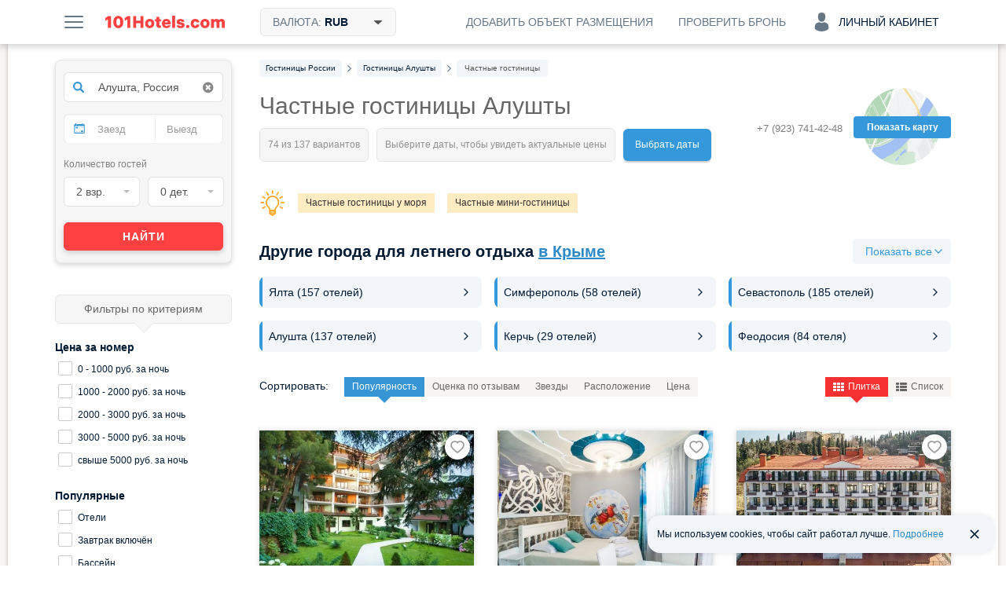

--- FILE ---
content_type: text/html; charset=UTF-8
request_url: https://101hotels.com/main/cities/alushta/private_hotels
body_size: 87293
content:
<!DOCTYPE html>
<html lang="ru">
<head>
<title>Частные гостиницы Алушты - цены, на берегу у моря, отзывы, недорого</title>
<meta name="description" content="Здесь представлены частные отели Алушты, предлагающие номера для комфортного проживания семей и небольших групп туристов." />
<meta charset="UTF-8">
<meta http-equiv="X-UA-Compatible" content="IE=edge">
<meta http-equiv='Content-Type' content='text/html; charset=utf-8' />
<meta name="referrer" content="origin-when-cross-origin"/>

<meta property="og:title" content="Частные гостиницы Алушты - цены, на берегу у моря, отзывы, недорого" />
<meta property="og:description" content="Я нашел эту подборку отелей Алушты на сайте 101Hotels.com и они все мне понравились. Помогите решить, какой следует забронировать!" />
<meta property="og:image" content="https://s.101hotelscdn.ru/uploads/image/hotel_image/7233/5556918.jpg" />
    <meta property="og:image:alt" content="Алушта" />
<meta property="og:url" content="https://101hotels.com/main/cities/alushta/private_hotels" />

<meta property="og:site_name" content="101Hotels.com">
<meta property="og:email" content="site@101hotels.com" />
<meta property="og:locale" content="ru_RU" />
<meta property="og:type" content="website" />

<meta name="viewport" content="width=1024"/>
<!--<meta name="apple-mobile-web-app-capable" content="yes"/>-->
<!--<meta name="apple-mobile-web-app-status-bar-style" content="black"/>-->
<meta name='yandex-verification' content='7b316a493c497238' />
<link href="https://s.101hotelscdn.ru" rel="preconnect" crossorigin />
<link rel="icon" href="/images/new_version/icon.svg" type="image/svg+xml">
<link rel="icon" href="/images/new_version/fav-192.png" type="image/png" sizes="192x192">
<link rel="icon" href="/images/new_version/favicon.ico" sizes="any">
<link rel="apple-touch-icon" href="/images/new_version/apple-touch-icon.png" type="image/png">
	<link rel="canonical" href="https://101hotels.com/main/cities/alushta/private_hotels"/>
<link rel="alternate" media="only screen and (max-width: 640px)" href="https://m.101hotels.com/main/cities/alushta/private_hotels"/>
    <link rel="stylesheet" href="/css/new_version/components/cookie-banner.css?id=2cae2514f03a95a69425ee66cf0bc91d3da5d6c4" type="text/css" />
    <link rel="stylesheet" href="/css/new_version/components/default/direction-cards.css?id=c0cf74e5c966a6c5003cefe294cf42dff7ce05b1" type="text/css" />
    <link rel="stylesheet" href="/css/new_version/components/destinations-roll-list.css?id=cf7994f472926ceaae1d5d039e57e00ab77bb1b9" type="text/css" />
<link href="/css/new_version/vendor.css?id=5f53be131a05b8fffe70c36d52bd729720bc28ec" rel="stylesheet" />
<link href="/css/new_version/variables.css?id=2cae2514f03a95a69425ee66cf0bc91d3da5d6c4" rel="stylesheet">
<link href="/css/new_version/components/default/buttons.css?id=9d8adc52ff4b40f940acda13e5af90c06a0073bc" rel="stylesheet">
<link href="/css/new_version/components/default/buttons-additional.css?id=072b67884b07b6221f74c31b636c92ecbe2d80d7" rel="stylesheet">
<link href="/css/new_version/components/default/labels.css?id=e015cbd8221186abf5056cd9ffae5da9a3b88305" rel="stylesheet">
<link href="/css/new_version/components/default/links.css?id=93b40f1a03a36613d6d74da54c86cd7417751f80" rel="stylesheet">
<link href="/css/new_version/components/qtip.css?id=49da4ef51b81bd5648c87b9d8ba900e0dab95ded" rel="stylesheet">
    <link href="/css/new_version/components/placeholder-preloader.css?id=7e30a225da7980a954ca0c3edaeed5258acad704" rel="stylesheet">
    <link href="/css/new_version/components/old-combo-hotels.css?id=615060a82c885eb5439eb345a64dd7b04e889b87" rel="stylesheet">
    <link href="/css/new_version/components/small-preloader.css?id=fffea506a6afc3cd789166a37a3cd75633168a3b" rel="stylesheet">
<link href="/css/new_version/components/auth-form.css?id=b842dcb257dc62f27e9f86afd93d64f20bd24097" rel="stylesheet">
<link href="/css/new_version/components/unavailable-auth.css?id=fd72ccb5c713a569ee0be4062d47cf739c904623" rel="stylesheet">
<link href="/css/new_version/styles.css?id=e015cbd8221186abf5056cd9ffae5da9a3b88305" rel="stylesheet">
<link href="/css/new_version/splide-default.min.css?id=b36fe02a687f69d9210d3195dcc13d9e6088f36b" rel="stylesheet">
<!--[if IE 8]>
<link href="/css/new_version/IE8.css?id=5f53be131a05b8fffe70c36d52bd729720bc28ec" rel="stylesheet">
<![endif]-->
    <!-- Google Tag Manager -->
    <script>
        window.dataLayer = window.dataLayer || [];
        window.dataLayer.push({
            event: 'content_groups',
             content_group1: "Алушта",             content_group2: "Страница города: SEO подборка",             content_group3: "Hotels Russia seaside",                         content_group5: "false",                                });
    </script>
    <script>(function(w,d,s,l,i){w[l]=w[l]||[];w[l].push({'gtm.start':
    new Date().getTime(),event:'gtm.js'});var f=d.getElementsByTagName(s)[0],
    j=d.createElement(s),dl=l!='dataLayer'?'&l='+l:'';j.async=true;j.src=
    'https://www.googletagmanager.com/gtm.js?id='+i+dl;f.parentNode.insertBefore(j,f);
    })(window,document,'script','dataLayer','GTM-KT5JDC55');</script>
    <!-- End Google Tag Manager -->
	<script type="text/javascript" src="https://ajax.googleapis.com/ajax/libs/jquery/1.11.2/jquery.min.js"></script>
	<script type="text/javascript" src="https://ajax.googleapis.com/ajax/libs/jqueryui/1.11.3/jquery-ui.min.js"></script>
	<script type="text/javascript" src="https://ajax.googleapis.com/ajax/libs/jqueryui/1.10.3/i18n/jquery.ui.datepicker-ru.min.js"></script>
	<script type="text/javascript" src="/js/new_version/vendor/jquery-ui.extension.js"></script>
	<script type="text/javascript" src="/js/new_version/jquery.migrate.js"></script>
	<script type="text/javascript" src="/js/new_version/vendor/modernizr.custom.js"></script>
	<script type="text/javascript" src="/js/new_version/vendor/jquery.selectric.js?id=232522399224"></script>
	<script type="text/javascript" src="/js/new_version/vendor/jquery.mCustomScrollbar.min.js"></script>
	<script type="text/javascript" src="/js/jquery.cookie.js"></script>
	<script type="text/javascript" src="/js/new_version/vendor/jquery.storageapi.min.js"></script>
    <script type="text/javascript" src="/js/new_version/vendor/splide.min.js?id=b36fe02a687f69d9210d3195dcc13d9e6088f36b"></script>
	<script type="text/javascript" src="/js/new_version/core-app.js?id=45703c264b031d353b04903a9935b42a35a0615c"></script>
	<script type="text/javascript" src="/js/new_version/scripts.js?id=c0cf74e5c966a6c5003cefe294cf42dff7ce05b1"></script>
	<script type="text/javascript" src="/js/new_version/scrollPagination.101hotels.js"></script>
	<script type="text/javascript" src="/js/new_version/share.101hotels.js?id=ee8cbb184f0f"></script>
	<script type="text/javascript" src="/js/new_version/vendor/hammer.min.js"></script>
	    	
    <script>
        window.recapchaReady = false;
        var ReCaptchaCallbackV3 = function() {
            window.recapchaReady = true;
        };
        window.sitekey = "6LeHG5QeAAAAAFnhySB6rrOMJMuFXeY96tCtM-J5";
        window.captchaType = 'google';
    </script>
        <script src="https://www.google.com/recaptcha/api.js?onload=ReCaptchaCallbackV3&hl=ru&render=explicit" async defer></script>
    <style>.grecaptcha-badge{display:none !important;}</style>
        <script type="text/javascript">
        function defaultImage(img) {
			if (img.src && img.src.indexOf('bstatic') > -1) {
				img.src = '/images/new_version/default-image.jpg';
				var parent = img.closest('a');
				if (parent && parent.getAttribute('href').indexOf('bstatic') > -1) {
					parent.setAttribute('href', '/images/new_version/default-image.jpg');
				}
			}
		}
    </script>
</head>

<body >
		<div id="layout">

        
				<div class="header">
	<div class="header__inner container clearfix">
        <div class="header__button menu-button pull-left js-slide-menu-toggle"></div>

		<a href="/" title="Бесплатное бронирование гостиниц - 101Hotels.com" class="logo pull-left">
                        <img src="/images/new_version/logo.svg" alt="Бесплатное бронирование гостиниц - 101Hotels.com" class="logo__image">
        </a>
                        <div id="currencies_dropdown" class="currencies dropdown pull-left">
            <div class="header__button header__button--filled header__button--bordered currencies__button dropdown__toggle">
                <span class="header__button-text">
                    Валюта: <span class="currencies__current">RUB</span>
                    <svg class="currencies__icon-caret-down" aria-hidden="true" focusable="false"><use xlink:href="/images/new_version/svg-sprite.svg#icon-caret-down"></use></svg>                </span>
            </div>
            <div class="dropdown__menu currencies__list">
                                <ul class="currencies__column unstyled">
                                            <li class="currencies__item">
                            <a href="#" class="currencies__currency text-ellipsis" data-currency-code="ALL">ALL - Лек</a>
                        </li>
                                            <li class="currencies__item">
                            <a href="#" class="currencies__currency text-ellipsis" data-currency-code="BHD">BHD - Бахрейнский динар</a>
                        </li>
                                            <li class="currencies__item">
                            <a href="#" class="currencies__currency text-ellipsis" data-currency-code="AMD">AMD - Армянский драм</a>
                        </li>
                                            <li class="currencies__item">
                            <a href="#" class="currencies__currency text-ellipsis" data-currency-code="KHR">KHR - Риель</a>
                        </li>
                                            <li class="currencies__item">
                            <a href="#" class="currencies__currency text-ellipsis" data-currency-code="CAD">CAD - Канадский доллар</a>
                        </li>
                                            <li class="currencies__item">
                            <a href="#" class="currencies__currency text-ellipsis" data-currency-code="LKR">LKR - Шри-Ланкийская рупия</a>
                        </li>
                                            <li class="currencies__item">
                            <a href="#" class="currencies__currency text-ellipsis" data-currency-code="CNY">CNY - Юань</a>
                        </li>
                                            <li class="currencies__item">
                            <a href="#" class="currencies__currency text-ellipsis" data-currency-code="HRK">HRK - Хорватская куна</a>
                        </li>
                                            <li class="currencies__item">
                            <a href="#" class="currencies__currency text-ellipsis" data-currency-code="CZK">CZK - Чешская крона</a>
                        </li>
                                            <li class="currencies__item">
                            <a href="#" class="currencies__currency text-ellipsis" data-currency-code="DKK">DKK - Датская крона</a>
                        </li>
                                            <li class="currencies__item">
                            <a href="#" class="currencies__currency text-ellipsis" data-currency-code="DOP">DOP - Доминиканское песо</a>
                        </li>
                                            <li class="currencies__item">
                            <a href="#" class="currencies__currency text-ellipsis" data-currency-code="HKD">HKD - Гонконгский доллар</a>
                        </li>
                                            <li class="currencies__item">
                            <a href="#" class="currencies__currency text-ellipsis" data-currency-code="HUF">HUF - Форинт</a>
                        </li>
                                            <li class="currencies__item">
                            <a href="#" class="currencies__currency text-ellipsis" data-currency-code="ISK">ISK - Исландская крона</a>
                        </li>
                                            <li class="currencies__item">
                            <a href="#" class="currencies__currency text-ellipsis" data-currency-code="INR">INR - Индийская рупия</a>
                        </li>
                                            <li class="currencies__item">
                            <a href="#" class="currencies__currency text-ellipsis" data-currency-code="IDR">IDR - Рупия</a>
                        </li>
                                            <li class="currencies__item">
                            <a href="#" class="currencies__currency text-ellipsis" data-currency-code="ILS">ILS - Новый израильский шекель</a>
                        </li>
                                            <li class="currencies__item">
                            <a href="#" class="currencies__currency text-ellipsis" data-currency-code="JMD">JMD - Ямайский доллар</a>
                        </li>
                                            <li class="currencies__item">
                            <a href="#" class="currencies__currency text-ellipsis" data-currency-code="JPY">JPY - Иена</a>
                        </li>
                                            <li class="currencies__item">
                            <a href="#" class="currencies__currency text-ellipsis" data-currency-code="KZT">KZT - Тенге</a>
                        </li>
                                            <li class="currencies__item">
                            <a href="#" class="currencies__currency text-ellipsis" data-currency-code="JOD">JOD - Иорданский динар</a>
                        </li>
                                            <li class="currencies__item">
                            <a href="#" class="currencies__currency text-ellipsis" data-currency-code="KRW">KRW - Вона</a>
                        </li>
                                            <li class="currencies__item">
                            <a href="#" class="currencies__currency text-ellipsis" data-currency-code="KGS">KGS - Сом</a>
                        </li>
                                            <li class="currencies__item">
                            <a href="#" class="currencies__currency text-ellipsis" data-currency-code="MYR">MYR - Малайзийский ринггит</a>
                        </li>
                                            <li class="currencies__item">
                            <a href="#" class="currencies__currency text-ellipsis" data-currency-code="MVR">MVR - Руфия</a>
                        </li>
                                            <li class="currencies__item">
                            <a href="#" class="currencies__currency text-ellipsis" data-currency-code="MUR">MUR - Маврикийская рупия</a>
                        </li>
                                            <li class="currencies__item">
                            <a href="#" class="currencies__currency text-ellipsis" data-currency-code="MXN">MXN - Мексиканское песо</a>
                        </li>
                                            <li class="currencies__item">
                            <a href="#" class="currencies__currency text-ellipsis" data-currency-code="MDL">MDL - Молдавский лей</a>
                        </li>
                                            <li class="currencies__item">
                            <a href="#" class="currencies__currency text-ellipsis" data-currency-code="MAD">MAD - Марокканский дирхам</a>
                        </li>
                                            <li class="currencies__item">
                            <a href="#" class="currencies__currency text-ellipsis" data-currency-code="OMR">OMR - Оманский риал</a>
                        </li>
                                            <li class="currencies__item">
                            <a href="#" class="currencies__currency text-ellipsis" data-currency-code="NOK">NOK - Норвежская крона</a>
                        </li>
                                            <li class="currencies__item">
                            <a href="#" class="currencies__currency text-ellipsis" data-currency-code="PEN">PEN - Новый соль</a>
                        </li>
                                            <li class="currencies__item">
                            <a href="#" class="currencies__currency text-ellipsis" data-currency-code="PHP">PHP - Филиппинское песо</a>
                        </li>
                                            <li class="currencies__item">
                            <a href="#" class="currencies__currency text-ellipsis" data-currency-code="QAR">QAR - Катарский риал</a>
                        </li>
                                            <li class="currencies__item currencies__item--selected">
                            <a href="#" class="currencies__currency text-ellipsis" data-currency-code="RUB">RUB - Российский рубль</a>
                        </li>
                                            <li class="currencies__item">
                            <a href="#" class="currencies__currency text-ellipsis" data-currency-code="SCR">SCR - Сейшельская рупия</a>
                        </li>
                                            <li class="currencies__item">
                            <a href="#" class="currencies__currency text-ellipsis" data-currency-code="SGD">SGD - Сингапурский доллар</a>
                        </li>
                                            <li class="currencies__item">
                            <a href="#" class="currencies__currency text-ellipsis" data-currency-code="VND">VND - Донг</a>
                        </li>
                                            <li class="currencies__item">
                            <a href="#" class="currencies__currency text-ellipsis" data-currency-code="SEK">SEK - Шведская крона</a>
                        </li>
                                            <li class="currencies__item">
                            <a href="#" class="currencies__currency text-ellipsis" data-currency-code="CHF">CHF - Швейцарский франк</a>
                        </li>
                                            <li class="currencies__item">
                            <a href="#" class="currencies__currency text-ellipsis" data-currency-code="THB">THB - Бат</a>
                        </li>
                                            <li class="currencies__item">
                            <a href="#" class="currencies__currency text-ellipsis" data-currency-code="AED">AED - Дирхам (ОАЭ)</a>
                        </li>
                                            <li class="currencies__item">
                            <a href="#" class="currencies__currency text-ellipsis" data-currency-code="TND">TND - Тунисский динар</a>
                        </li>
                                            <li class="currencies__item">
                            <a href="#" class="currencies__currency text-ellipsis" data-currency-code="MKD">MKD - Денар</a>
                        </li>
                                            <li class="currencies__item">
                            <a href="#" class="currencies__currency text-ellipsis" data-currency-code="EGP">EGP - Египетский фунт</a>
                        </li>
                                            <li class="currencies__item">
                            <a href="#" class="currencies__currency text-ellipsis" data-currency-code="TZS">TZS - Танзанийский шиллинг</a>
                        </li>
                                            <li class="currencies__item">
                            <a href="#" class="currencies__currency text-ellipsis" data-currency-code="UZS">UZS - Узбекский сум</a>
                        </li>
                                            <li class="currencies__item">
                            <a href="#" class="currencies__currency text-ellipsis" data-currency-code="RSD">RSD - Сербский динар</a>
                        </li>
                                            <li class="currencies__item">
                            <a href="#" class="currencies__currency text-ellipsis" data-currency-code="AZN">AZN - Азербайджанский манат</a>
                        </li>
                                            <li class="currencies__item">
                            <a href="#" class="currencies__currency text-ellipsis" data-currency-code="RON">RON - Новый румынский лей</a>
                        </li>
                                            <li class="currencies__item">
                            <a href="#" class="currencies__currency text-ellipsis" data-currency-code="TRY">TRY - Турецкая лира</a>
                        </li>
                                            <li class="currencies__item">
                            <a href="#" class="currencies__currency text-ellipsis" data-currency-code="TJS">TJS - Сомони</a>
                        </li>
                                            <li class="currencies__item">
                            <a href="#" class="currencies__currency text-ellipsis" data-currency-code="BAM">BAM - Конвертируемая марка</a>
                        </li>
                                            <li class="currencies__item">
                            <a href="#" class="currencies__currency text-ellipsis" data-currency-code="UAH">UAH - Гривна</a>
                        </li>
                                            <li class="currencies__item">
                            <a href="#" class="currencies__currency text-ellipsis" data-currency-code="GEL">GEL - Лари</a>
                        </li>
                                            <li class="currencies__item">
                            <a href="#" class="currencies__currency text-ellipsis" data-currency-code="PLN">PLN - Злотый</a>
                        </li>
                                            <li class="currencies__item">
                            <a href="#" class="currencies__currency text-ellipsis" data-currency-code="BRL">BRL - Бразильский реал</a>
                        </li>
                                            <li class="currencies__item">
                            <a href="#" class="currencies__currency text-ellipsis" data-currency-code="USD">USD - Доллар США</a>
                        </li>
                                            <li class="currencies__item">
                            <a href="#" class="currencies__currency text-ellipsis" data-currency-code="EUR">EUR - Евро</a>
                        </li>
                                            <li class="currencies__item">
                            <a href="#" class="currencies__currency text-ellipsis" data-currency-code="BYN">BYN - Белорусский рубль</a>
                        </li>
                                    </ul>
            </div>
        </div>
        
        
        
            
            <div class="account dropdown pull-right">
                <div class="header__button header__button--account js-ac-popup-button header__button--account-empty">
                                            <span class="icon-svg account-icon-svg"></span>
                        <span>Личный кабинет</span>
                                    </div>

                            </div>

            <div class="check-reservation-button dropdown pull-right">
                                <div class="header__button dropdown__toggle">
                    <span class="header__button-text">Проверить бронь</span>
                </div>
                                <div class="dropdown__menu dropdown__menu--bottom dropdown__menu--right">
                    <div class="check-reservation">
    <div class="check-reservation__header">Проверка брони</div>
    <form action="https://secure.101hotels.com/booking/information" class="check-reservation__form">
        <fieldset>
            <div class="form-group">
                <label for="number" class="sr-only">Номер брони:</label>
                <input type="text" name="number" class="check-reservation__number form-control required" placeholder="Номер брони">
            </div>
            <div class="form-group">
                <label for="pincode" class="sr-only">ПИН-код:</label>
                <input type="text" name="pincode" class="check-reservation__pincode form-control required" placeholder="ПИН-код" autocomplete="off">
            </div>
        </fieldset>
        <div class="check-reservation__errors"></div>
        <button type="submit" class="button button-primary check-reservation__submit">Проверить бронь</button>
    </form>
</div>                </div>
            </div>
			<a href="https://secure.101hotels.com/join" class="pull-right js-registration-trigger" target="_blank" data-type="Cliсk_button">
                <div class="header__button">
                    <span class="header__button-text">Добавить объект размещения</span>
                </div>
            </a>
        	</div>
</div>

				
        		<div id="main" class="clearfix">
        
			<div id="content">
				<div id="content-inner" class="clearfix">
																	<div id="breadcrumbs"><nav>
    <ul class="breadcrumbs-list" itemscope itemtype="https://schema.org/BreadcrumbList">
                
                                            <li itemprop="itemListElement" itemscope itemtype="https://schema.org/ListItem" class="breadcrumb__item">
                    <a itemprop="item" href="https://101hotels.com/russia"  class="breadcrumb__link">
                        <span itemprop="name" class="breadcrumb__text">
                            <span class="hidden">➤ </span>
                            Гостиницы России                        </span>
                    </a>
                    <meta itemprop="position" content="1" />
                </li>
                                        <li class="breadcrumb__separator"><!--noindex--><i class="fa fa-angle-right"></i><!--/noindex--></li>
                    
                                            <li itemprop="itemListElement" itemscope itemtype="https://schema.org/ListItem" class="breadcrumb__item">
                    <a itemprop="item" href="https://101hotels.com/main/cities/alushta"  class="breadcrumb__link">
                        <span itemprop="name" class="breadcrumb__text">
                            <span class="hidden">➤ </span>
                            Гостиницы Алушты                        </span>
                    </a>
                    <meta itemprop="position" content="2" />
                </li>
                                        <li class="breadcrumb__separator"><!--noindex--><i class="fa fa-angle-right"></i><!--/noindex--></li>
                    
                                            <li itemprop="itemListElement" itemscope itemtype="https://schema.org/ListItem" class="breadcrumb__item breadcrumb__item_active">
                    <a itemprop="item" href="https://101hotels.com/main/cities/alushta/private_hotels#a"  class="breadcrumb__link">
                        <span itemprop="name" class="breadcrumb__text">
                            <span class="hidden">➤ </span>
                            Частные гостиницы                        </span>
                    </a>
                    <meta itemprop="position" content="3" />
                </li>
                                    </ul>
</nav>
</div>
					
                                            <div class="hotels-map js-view-map disabled">
                            <span class="hotels-map-icon"></span>
                            <span class="hotels-map-text">Показать карту</span>
                        </div>
                                                                	<div class="phone-panel phone-panel_right">
		<div class="phone-number phone-number-dimmed">
							<div>+7 (923) 741-42-48</div>
					</div>
        	</div>
                    

										<div class="page-title right-panel-contains">
	<h1>Частные гостиницы Алушты</h1>
    	                    <div class="found-variants with-spinner"><!--
 --><div class="found-variants__found"><!--
     --><span class="loader-spinner"></span><!--
     --><span class="caption" data-text="74 из 137 вариантов"></span><!--
 --></div><!--
 --><div class="found-variants__selected"><!--
                 --><span class="caption" data-text="Выберите даты, чтобы увидеть актуальные цены"></span><!--
         --></div><!--
 --><div class="found-variants__button">
        <a class="change_date" href="#">Выбрать даты</a>
    </div>
</div>

    </div>

	
    <div class="hotels-quick-links clearfix">
                    <span class="light"></span>
            <nav>
                <ul class="hotel-quick-links__row">
                                            <li><a class="hotels-quick-link" title="Нажмите, чтобы увидеть все частные гостиницы у моря" href="/main/cities/alushta/private_sea"  target="_blank">Частные гостиницы у моря</a></li>
                                            <li><a class="hotels-quick-link" title="Нажмите, чтобы увидеть все частные мини-гостиницы" href="/main/cities/alushta/private_sector_mini"  target="_blank">Частные мини-гостиницы</a></li>
                                    </ul>
            </nav>
            </div>
	

    	<div class="new-destinations-roll-list " >
    <div class="heading">
        <h2>Другие города для летнего отдыха <a class="region-link" href="/russia/region/krym">в Крыме</a></h2>
                    <button class="custom-button custom-button_small custom-button_quaternary custom-button_icon-right show-all-js" data-alternate-text="Закрыть">
                <span class="show-all__text">Показать все</span>
                <svg class="show-all-js-svg"><use href="/images/adaptive/svg/general/drop-down-rounded.svg#pri"></use></svg>
            </button>
            </div>
    <div class="short-list shown-list-js">
                    <div class="direction-cards direction-cards_triple">
                    <a class="direction-card" href="/main/cities/yalta">
                <div class="direction-card__item">
                    <div class="direction-card__description">
                        <div class="direction-card__title">Ялта                                                <span class="direction-card__count"> (157 отелей)</span>
                                                </div>
                    </div>
                    <svg>
                        <use href="/images/adaptive/svg/general/chevron-right-rounded.svg#pri"></use>
                    </svg>
                </div>
            </a>
                    <a class="direction-card" href="/main/cities/simferopol">
                <div class="direction-card__item">
                    <div class="direction-card__description">
                        <div class="direction-card__title">Симферополь                                                <span class="direction-card__count"> (58 отелей)</span>
                                                </div>
                    </div>
                    <svg>
                        <use href="/images/adaptive/svg/general/chevron-right-rounded.svg#pri"></use>
                    </svg>
                </div>
            </a>
                    <a class="direction-card" href="/main/cities/sevastopol">
                <div class="direction-card__item">
                    <div class="direction-card__description">
                        <div class="direction-card__title">Севастополь                                                <span class="direction-card__count"> (185 отелей)</span>
                                                </div>
                    </div>
                    <svg>
                        <use href="/images/adaptive/svg/general/chevron-right-rounded.svg#pri"></use>
                    </svg>
                </div>
            </a>
                    <a class="direction-card" href="/main/cities/alushta">
                <div class="direction-card__item">
                    <div class="direction-card__description">
                        <div class="direction-card__title">Алушта                                                <span class="direction-card__count"> (137 отелей)</span>
                                                </div>
                    </div>
                    <svg>
                        <use href="/images/adaptive/svg/general/chevron-right-rounded.svg#pri"></use>
                    </svg>
                </div>
            </a>
                    <a class="direction-card" href="/main/cities/kerch">
                <div class="direction-card__item">
                    <div class="direction-card__description">
                        <div class="direction-card__title">Керчь                                                <span class="direction-card__count"> (29 отелей)</span>
                                                </div>
                    </div>
                    <svg>
                        <use href="/images/adaptive/svg/general/chevron-right-rounded.svg#pri"></use>
                    </svg>
                </div>
            </a>
                    <a class="direction-card" href="/main/cities/feodosiya">
                <div class="direction-card__item">
                    <div class="direction-card__description">
                        <div class="direction-card__title">Феодосия                                                <span class="direction-card__count"> (84 отеля)</span>
                                                </div>
                    </div>
                    <svg>
                        <use href="/images/adaptive/svg/general/chevron-right-rounded.svg#pri"></use>
                    </svg>
                </div>
            </a>
            </div>
        </div>
    <div class="list" style="display: none;">
                    <div class="direction-cards direction-cards_triple">
                    <a class="direction-card" href="/main/cities/yalta">
                <div class="direction-card__item">
                    <div class="direction-card__description">
                        <div class="direction-card__title">Ялта                                                <span class="direction-card__count"> (157 отелей)</span>
                                                </div>
                    </div>
                    <svg>
                        <use href="/images/adaptive/svg/general/chevron-right-rounded.svg#pri"></use>
                    </svg>
                </div>
            </a>
                    <a class="direction-card" href="/main/cities/simferopol">
                <div class="direction-card__item">
                    <div class="direction-card__description">
                        <div class="direction-card__title">Симферополь                                                <span class="direction-card__count"> (58 отелей)</span>
                                                </div>
                    </div>
                    <svg>
                        <use href="/images/adaptive/svg/general/chevron-right-rounded.svg#pri"></use>
                    </svg>
                </div>
            </a>
                    <a class="direction-card" href="/main/cities/sevastopol">
                <div class="direction-card__item">
                    <div class="direction-card__description">
                        <div class="direction-card__title">Севастополь                                                <span class="direction-card__count"> (185 отелей)</span>
                                                </div>
                    </div>
                    <svg>
                        <use href="/images/adaptive/svg/general/chevron-right-rounded.svg#pri"></use>
                    </svg>
                </div>
            </a>
                    <a class="direction-card" href="/main/cities/alushta">
                <div class="direction-card__item">
                    <div class="direction-card__description">
                        <div class="direction-card__title">Алушта                                                <span class="direction-card__count"> (137 отелей)</span>
                                                </div>
                    </div>
                    <svg>
                        <use href="/images/adaptive/svg/general/chevron-right-rounded.svg#pri"></use>
                    </svg>
                </div>
            </a>
                    <a class="direction-card" href="/main/cities/kerch">
                <div class="direction-card__item">
                    <div class="direction-card__description">
                        <div class="direction-card__title">Керчь                                                <span class="direction-card__count"> (29 отелей)</span>
                                                </div>
                    </div>
                    <svg>
                        <use href="/images/adaptive/svg/general/chevron-right-rounded.svg#pri"></use>
                    </svg>
                </div>
            </a>
                    <a class="direction-card" href="/main/cities/feodosiya">
                <div class="direction-card__item">
                    <div class="direction-card__description">
                        <div class="direction-card__title">Феодосия                                                <span class="direction-card__count"> (84 отеля)</span>
                                                </div>
                    </div>
                    <svg>
                        <use href="/images/adaptive/svg/general/chevron-right-rounded.svg#pri"></use>
                    </svg>
                </div>
            </a>
                    <a class="direction-card" href="/main/cities/evpatoriya">
                <div class="direction-card__item">
                    <div class="direction-card__description">
                        <div class="direction-card__title">Евпатория                                                <span class="direction-card__count"> (72 отеля)</span>
                                                </div>
                    </div>
                    <svg>
                        <use href="/images/adaptive/svg/general/chevron-right-rounded.svg#pri"></use>
                    </svg>
                </div>
            </a>
                    <a class="direction-card" href="/main/cities/sudak">
                <div class="direction-card__item">
                    <div class="direction-card__description">
                        <div class="direction-card__title">Судак                                                <span class="direction-card__count"> (121 отель)</span>
                                                </div>
                    </div>
                    <svg>
                        <use href="/images/adaptive/svg/general/chevron-right-rounded.svg#pri"></use>
                    </svg>
                </div>
            </a>
                    <a class="direction-card" href="/main/cities/koktebel">
                <div class="direction-card__item">
                    <div class="direction-card__description">
                        <div class="direction-card__title">Коктебель                                                <span class="direction-card__count"> (50 отелей)</span>
                                                </div>
                    </div>
                    <svg>
                        <use href="/images/adaptive/svg/general/chevron-right-rounded.svg#pri"></use>
                    </svg>
                </div>
            </a>
                    <a class="direction-card" href="/main/cities/balaclava">
                <div class="direction-card__item">
                    <div class="direction-card__description">
                        <div class="direction-card__title">Балаклава (Крым)                                                <span class="direction-card__count"> (16 отелей)</span>
                                                </div>
                    </div>
                    <svg>
                        <use href="/images/adaptive/svg/general/chevron-right-rounded.svg#pri"></use>
                    </svg>
                </div>
            </a>
                    <a class="direction-card" href="/main/cities/gurzuf">
                <div class="direction-card__item">
                    <div class="direction-card__description">
                        <div class="direction-card__title">Гурзуф                                                <span class="direction-card__count"> (33 отеля)</span>
                                                </div>
                    </div>
                    <svg>
                        <use href="/images/adaptive/svg/general/chevron-right-rounded.svg#pri"></use>
                    </svg>
                </div>
            </a>
                    <a class="direction-card" href="/main/cities/koreiz">
                <div class="direction-card__item">
                    <div class="direction-card__description">
                        <div class="direction-card__title">Кореиз                                                <span class="direction-card__count"> (28 отелей)</span>
                                                </div>
                    </div>
                    <svg>
                        <use href="/images/adaptive/svg/general/chevron-right-rounded.svg#pri"></use>
                    </svg>
                </div>
            </a>
                    <a class="direction-card" href="/main/cities/simeiz">
                <div class="direction-card__item">
                    <div class="direction-card__description">
                        <div class="direction-card__title">Симеиз                                                <span class="direction-card__count"> (27 отелей)</span>
                                                </div>
                    </div>
                    <svg>
                        <use href="/images/adaptive/svg/general/chevron-right-rounded.svg#pri"></use>
                    </svg>
                </div>
            </a>
                    <a class="direction-card" href="/main/cities/alupka">
                <div class="direction-card__item">
                    <div class="direction-card__description">
                        <div class="direction-card__title">Алупка                                                <span class="direction-card__count"> (35 отелей)</span>
                                                </div>
                    </div>
                    <svg>
                        <use href="/images/adaptive/svg/general/chevron-right-rounded.svg#pri"></use>
                    </svg>
                </div>
            </a>
                    <a class="direction-card" href="/main/cities/chernomorskoe">
                <div class="direction-card__item">
                    <div class="direction-card__description">
                        <div class="direction-card__title">Черноморское                                                <span class="direction-card__count"> (16 отелей)</span>
                                                </div>
                    </div>
                    <svg>
                        <use href="/images/adaptive/svg/general/chevron-right-rounded.svg#pri"></use>
                    </svg>
                </div>
            </a>
                    <a class="direction-card" href="/main/cities/beregovoe_feodosiya">
                <div class="direction-card__item">
                    <div class="direction-card__description">
                        <div class="direction-card__title">Береговое (Феодосия)                                                <span class="direction-card__count"> (16 отелей)</span>
                                                </div>
                    </div>
                    <svg>
                        <use href="/images/adaptive/svg/general/chevron-right-rounded.svg#pri"></use>
                    </svg>
                </div>
            </a>
                    <a class="direction-card" href="/main/cities/partenit">
                <div class="direction-card__item">
                    <div class="direction-card__description">
                        <div class="direction-card__title">Партенит                                                <span class="direction-card__count"> (8 отелей)</span>
                                                </div>
                    </div>
                    <svg>
                        <use href="/images/adaptive/svg/general/chevron-right-rounded.svg#pri"></use>
                    </svg>
                </div>
            </a>
                    <a class="direction-card" href="/main/cities/novyi_svet">
                <div class="direction-card__item">
                    <div class="direction-card__description">
                        <div class="direction-card__title">Новый Свет                                                <span class="direction-card__count"> (5 отелей)</span>
                                                </div>
                    </div>
                    <svg>
                        <use href="/images/adaptive/svg/general/chevron-right-rounded.svg#pri"></use>
                    </svg>
                </div>
            </a>
                    <a class="direction-card" href="/main/cities/nikolaevka">
                <div class="direction-card__item">
                    <div class="direction-card__description">
                        <div class="direction-card__title">Николаевка (Крым)                                                <span class="direction-card__count"> (34 отеля)</span>
                                                </div>
                    </div>
                    <svg>
                        <use href="/images/adaptive/svg/general/chevron-right-rounded.svg#pri"></use>
                    </svg>
                </div>
            </a>
                    <a class="direction-card" href="/main/cities/shelkino">
                <div class="direction-card__item">
                    <div class="direction-card__description">
                        <div class="direction-card__title">Щелкино                                                <span class="direction-card__count"> (9 отелей)</span>
                                                </div>
                    </div>
                    <svg>
                        <use href="/images/adaptive/svg/general/chevron-right-rounded.svg#pri"></use>
                    </svg>
                </div>
            </a>
                    <a class="direction-card" href="/main/cities/miskhor">
                <div class="direction-card__item">
                    <div class="direction-card__description">
                        <div class="direction-card__title">Мисхор                                                <span class="direction-card__count"> (6 отелей)</span>
                                                </div>
                    </div>
                    <svg>
                        <use href="/images/adaptive/svg/general/chevron-right-rounded.svg#pri"></use>
                    </svg>
                </div>
            </a>
                    <a class="direction-card" href="/main/cities/orlinoe">
                <div class="direction-card__item">
                    <div class="direction-card__description">
                        <div class="direction-card__title">Орлиное                                                <span class="direction-card__count"> (3 отеля)</span>
                                                </div>
                    </div>
                    <svg>
                        <use href="/images/adaptive/svg/general/chevron-right-rounded.svg#pri"></use>
                    </svg>
                </div>
            </a>
                    <a class="direction-card" href="/main/cities/kurpati">
                <div class="direction-card__item">
                    <div class="direction-card__description">
                        <div class="direction-card__title">Курпаты                                                <span class="direction-card__count"> (1 отель)</span>
                                                </div>
                    </div>
                    <svg>
                        <use href="/images/adaptive/svg/general/chevron-right-rounded.svg#pri"></use>
                    </svg>
                </div>
            </a>
                    <a class="direction-card" href="/main/cities/zaozernoe">
                <div class="direction-card__item">
                    <div class="direction-card__description">
                        <div class="direction-card__title">Заозерное                                                <span class="direction-card__count"> (47 отелей)</span>
                                                </div>
                    </div>
                    <svg>
                        <use href="/images/adaptive/svg/general/chevron-right-rounded.svg#pri"></use>
                    </svg>
                </div>
            </a>
                    <a class="direction-card" href="/main/cities/bakhchisaray">
                <div class="direction-card__item">
                    <div class="direction-card__description">
                        <div class="direction-card__title">Бахчисарай                                                <span class="direction-card__count"> (17 отелей)</span>
                                                </div>
                    </div>
                    <svg>
                        <use href="/images/adaptive/svg/general/chevron-right-rounded.svg#pri"></use>
                    </svg>
                </div>
            </a>
                    <a class="direction-card" href="/main/cities/novofyodorovka">
                <div class="direction-card__item">
                    <div class="direction-card__description">
                        <div class="direction-card__title">Новофёдоровка                                                <span class="direction-card__count"> (14 отелей)</span>
                                                </div>
                    </div>
                    <svg>
                        <use href="/images/adaptive/svg/general/chevron-right-rounded.svg#pri"></use>
                    </svg>
                </div>
            </a>
                    <a class="direction-card" href="/main/cities/misovoe">
                <div class="direction-card__item">
                    <div class="direction-card__description">
                        <div class="direction-card__title">Мысовое                                                <span class="direction-card__count"> (11 отелей)</span>
                                                </div>
                    </div>
                    <svg>
                        <use href="/images/adaptive/svg/general/chevron-right-rounded.svg#pri"></use>
                    </svg>
                </div>
            </a>
                    <a class="direction-card" href="/main/cities/ordzhonikidze">
                <div class="direction-card__item">
                    <div class="direction-card__description">
                        <div class="direction-card__title">Орджоникидзе                                                <span class="direction-card__count"> (6 отелей)</span>
                                                </div>
                    </div>
                    <svg>
                        <use href="/images/adaptive/svg/general/chevron-right-rounded.svg#pri"></use>
                    </svg>
                </div>
            </a>
                    <a class="direction-card" href="/main/cities/utes">
                <div class="direction-card__item">
                    <div class="direction-card__description">
                        <div class="direction-card__title">Утес                                                <span class="direction-card__count"> (41 отель)</span>
                                                </div>
                    </div>
                    <svg>
                        <use href="/images/adaptive/svg/general/chevron-right-rounded.svg#pri"></use>
                    </svg>
                </div>
            </a>
                    <a class="direction-card" href="/main/cities/popovka">
                <div class="direction-card__item">
                    <div class="direction-card__description">
                        <div class="direction-card__title">Поповка                                                <span class="direction-card__count"> (37 отелей)</span>
                                                </div>
                    </div>
                    <svg>
                        <use href="/images/adaptive/svg/general/chevron-right-rounded.svg#pri"></use>
                    </svg>
                </div>
            </a>
            </div>
        </div>
</div>




<div class="list-layout">
    	<div class="tool-box clearfix">
				<div class="sort-box pull-left disabled">
			<ul class="sort-by unstyled clearfix">
				<li class="label">Сортировать: </li>
				<li class="sort-by-type"><a href="javascript:void(0);">Популярность</a></li>
				<li class="sort-by-rating"><a href="javascript:void(0);">Оценка по отзывам</a></li>
				<li class="sort-by-stars"><a href="javascript:void(0);">Звезды<span class="sorting-dir-icon fa fa-caret-up"></span></a></li>
				<li class="sort-by-distance"><a href="javascript:void(0);">Расположение</a></li>
                <li class="sort-by-in_time" style="display: none;"><a href="javascript:void(0);">Время заезда</a></li>
				<li class="sort-by-min_price"><a href="javascript:void(0);">Цена<span class="sorting-dir-icon fa fa-caret-up icon-arrow-up"></span></a></li>
			</ul>
		</div>
				<div class="view-box pull-right js-view_box disabled">
			<ul class="view unstyled clearfix">
                				<li class="view-grid js-view-grid active"><a href="javascript:void(0);"><span class="fa fa-th"></span>Плитка</a></li>
				<li class="view-list js-view-list"><a href="javascript:void(0);"><span class="fa fa-th-list"></span>Список</a></li>
			</ul>
		</div>
	</div>

	<div class="items-container" id="search_results_table" data-ad_positions="[0,0,0,0,0,0,0,0,0,0,0,0,0,0,0,0,0,0,0,0,0,0,0,0,0,0,0,0,0,0,0,0,0,0,0,0,0,0,0,0,0,0,0,0,0,0,0,0,0,0,0,0,0,0,0,0,0,0,0,0,0,0,0,0,0,0,0,0,0,0,0,0,0,0,0,0,0,0,0,0,0,0,0,0,0,0,0,0,0,0,0,0,0,0,0,0,0,0,0,0]"  data-meal_types="{&quot;1&quot;:{&quot;id&quot;:&quot;1&quot;,&quot;name&quot;:&quot;\u0417\u0430\u0432\u0442\u0440\u0430\u043a \u0432\u043a\u043b\u044e\u0447\u0451\u043d&quot;,&quot;description&quot;:&quot;\u0417\u0430\u0432\u0442\u0440\u0430\u043a \u0432\u043a\u043b\u044e\u0447\u0435\u043d&quot;,&quot;language&quot;:&quot;rus&quot;,&quot;category_id&quot;:&quot;1&quot;},&quot;2&quot;:{&quot;id&quot;:&quot;2&quot;,&quot;name&quot;:&quot;\u0412\u043a\u043b\u044e\u0447\u0451\u043d \u0437\u0430\u0432\u0442\u0440\u0430\u043a \u0438 \u0443\u0436\u0438\u043d&quot;,&quot;description&quot;:&quot;\u0412\u043a\u043b\u044e\u0447\u0435\u043d \u0437\u0430\u0432\u0442\u0440\u0430\u043a \u0438 \u0443\u0436\u0438\u043d&quot;,&quot;language&quot;:&quot;rus&quot;,&quot;category_id&quot;:&quot;2&quot;},&quot;3&quot;:{&quot;id&quot;:&quot;3&quot;,&quot;name&quot;:&quot;\u0412\u043a\u043b\u044e\u0447\u0451\u043d \u0437\u0430\u0432\u0442\u0440\u0430\u043a \u0438 \u043e\u0431\u0435\u0434&quot;,&quot;description&quot;:&quot;\u0412\u043a\u043b\u044e\u0447\u0435\u043d \u0437\u0430\u0432\u0442\u0440\u0430\u043a \u0438 \u043e\u0431\u0435\u0434&quot;,&quot;language&quot;:&quot;rus&quot;,&quot;category_id&quot;:&quot;2&quot;},&quot;4&quot;:{&quot;id&quot;:&quot;4&quot;,&quot;name&quot;:&quot;\u0412\u043a\u043b\u044e\u0447\u0451\u043d \u0437\u0430\u0432\u0442\u0440\u0430\u043a, \u043e\u0431\u0435\u0434 \u0438 \u0443\u0436\u0438\u043d&quot;,&quot;description&quot;:&quot;\u0412\u043a\u043b\u044e\u0447\u0435\u043d \u0437\u0430\u0432\u0442\u0440\u0430\u043a, \u043e\u0431\u0435\u0434 \u0438 \u0443\u0436\u0438\u043d&quot;,&quot;language&quot;:&quot;rus&quot;,&quot;category_id&quot;:&quot;3&quot;},&quot;5&quot;:{&quot;id&quot;:&quot;5&quot;,&quot;name&quot;:&quot;\u0412\u0441\u0451 \u0432\u043a\u043b\u044e\u0447\u0435\u043d\u043e&quot;,&quot;description&quot;:&quot;\u0412 \u0441\u0442\u043e\u0438\u043c\u043e\u0441\u0442\u044c \u043d\u043e\u043c\u0435\u0440\u0430 \u043f\u043e\u043b\u043d\u043e\u0441\u0442\u044c\u044e \u0432\u0445\u043e\u0434\u0438\u0442 \u043f\u0438\u0442\u0430\u043d\u0438\u0435, \u0430 \u0442\u0430\u043a\u0436\u0435 \u043d\u0435\u043a\u043e\u0442\u043e\u0440\u044b\u0435 \u043d\u0430\u043f\u0438\u0442\u043a\u0438&quot;,&quot;language&quot;:&quot;rus&quot;,&quot;category_id&quot;:&quot;4&quot;},&quot;6&quot;:{&quot;id&quot;:&quot;6&quot;,&quot;name&quot;:&quot;\u0417\u0430\u0432\u0442\u0440\u0430\u043a \u00ab\u0448\u0432\u0435\u0434\u0441\u043a\u0438\u0439 \u0441\u0442\u043e\u043b\u00bb \u0432\u043a\u043b\u044e\u0447\u0451\u043d&quot;,&quot;description&quot;:&quot;\u0412\u043a\u043b\u044e\u0447\u0435\u043d \u0437\u0430\u0432\u0442\u0440\u0430\u043a \u00ab\u0448\u0432\u0435\u0434\u0441\u043a\u0438\u0439 \u0441\u0442\u043e\u043b\u00bb&quot;,&quot;language&quot;:&quot;rus&quot;,&quot;category_id&quot;:&quot;1&quot;},&quot;7&quot;:{&quot;id&quot;:&quot;7&quot;,&quot;name&quot;:&quot;\u0417\u0430\u0432\u0442\u0440\u0430\u043a \u00ab\u043a\u043e\u043d\u0442\u0438\u043d\u0435\u043d\u0442\u0430\u043b\u044c\u043d\u044b\u0439\u00bb \u0432\u043a\u043b\u044e\u0447\u0451\u043d&quot;,&quot;description&quot;:&quot;\u0412\u043a\u043b\u044e\u0447\u0435\u043d \u043a\u043e\u043d\u0442\u0438\u043d\u0435\u043d\u0442\u0430\u043b\u044c\u043d\u044b\u0439 \u0437\u0430\u0432\u0442\u0440\u0430\u043a&quot;,&quot;language&quot;:&quot;rus&quot;,&quot;category_id&quot;:&quot;1&quot;},&quot;8&quot;:{&quot;id&quot;:&quot;8&quot;,&quot;name&quot;:&quot;\u0412\u043a\u043b\u044e\u0447\u0451\u043d \u043e\u0431\u0435\u0434 \u0438 \u0443\u0436\u0438\u043d&quot;,&quot;description&quot;:&quot;\u0412\u043a\u043b\u044e\u0447\u0435\u043d \u043e\u0431\u0435\u0434 \u0438 \u0443\u0436\u0438\u043d&quot;,&quot;language&quot;:&quot;rus&quot;,&quot;category_id&quot;:&quot;2&quot;},&quot;9&quot;:{&quot;id&quot;:&quot;9&quot;,&quot;name&quot;:&quot;\u0423\u0436\u0438\u043d \u0432\u043a\u043b\u044e\u0447\u0451\u043d&quot;,&quot;description&quot;:&quot;\u0412\u043a\u043b\u044e\u0447\u0435\u043d \u0443\u0436\u0438\u043d&quot;,&quot;language&quot;:&quot;rus&quot;,&quot;category_id&quot;:&quot;2&quot;},&quot;10&quot;:{&quot;id&quot;:&quot;10&quot;,&quot;name&quot;:&quot;\u041e\u0431\u0435\u0434 \u0432\u043a\u043b\u044e\u0447\u0451\u043d&quot;,&quot;description&quot;:&quot;\u0412\u043a\u043b\u044e\u0447\u0435\u043d \u043e\u0431\u0435\u0434&quot;,&quot;language&quot;:&quot;rus&quot;,&quot;category_id&quot;:&quot;2&quot;}}" >
        <div class="redirect-hotel-container list"></div>
        
<!--noindex-->

<div class="loader-overlay hidden with_info" data-info_blocks_count="12" data-init_show="0">
    <div class="loader-inner">
        <div class="loader"></div>
        <div class="loader-text">
            <div class="loader-text__part" data-text="Проверка наличия свободных номеров"></div>
            <div class="loader-text__part" data-text="Пожалуйста, подождите."></div>
        </div>
    </div>
</div>

<div class="loader-info-overlay">
    <div class="loader-inner">

        <div class="preloader-info-carousel splide">
            <div class="splide__track">
                <div class="splide__list">
                                                    <div class="splide__slide">
                                    <div class="preloader-info-item preloader-info-item-0">
                                        <div class="loader-img-outer">
                                            <div class="loader-background">
                                            </div>
                                            <div class="loader-img-container">
                                                <div class="loader-img preloader-info-img loader-img-0" style="background-image:url('https://101hotels.com/images/preloader_info/hostel_england.png')">
                                                </div>
                                            </div>
                                        </div>
                                        <div class="preloader-text-container loader-text-0">
                                            <div class="preloader-title" data-text="Самые дорогие хостелы"></div>
                                            <div class="preloader-text" data-text="Хостелы Англии признаны самыми дорогими."></div>
                                        </div>
                                    </div>
                                </div>
                                                            <div class="splide__slide">
                                    <div class="preloader-info-item preloader-info-item-1">
                                        <div class="loader-img-outer">
                                            <div class="loader-background">
                                            </div>
                                            <div class="loader-img-container">
                                                <div class="loader-img preloader-info-img loader-img-1" style="background-image:url('https://101hotels.com/images/preloader_info/black_sea.png')">
                                                </div>
                                            </div>
                                        </div>
                                        <div class="preloader-text-container loader-text-1">
                                            <div class="preloader-title" data-text="Морские курорты России"></div>
                                            <div class="preloader-text" data-text="В августе поверхность Чёрного моря светится. Свечение создают водоросли ночесветки."></div>
                                        </div>
                                    </div>
                                </div>
                                                            <div class="splide__slide">
                                    <div class="preloader-info-item preloader-info-item-2">
                                        <div class="loader-img-outer">
                                            <div class="loader-background">
                                            </div>
                                            <div class="loader-img-container">
                                                <div class="loader-img preloader-info-img loader-img-2" style="background-image:url('https://101hotels.com/images/preloader_info/white_sea.png')">
                                                </div>
                                            </div>
                                        </div>
                                        <div class="preloader-text-container loader-text-2">
                                            <div class="preloader-title" data-text="Самое чистое море в России"></div>
                                            <div class="preloader-text" data-text="Самой чистой и прозрачной водой может похвастаться Белое море."></div>
                                        </div>
                                    </div>
                                </div>
                                                            <div class="splide__slide">
                                    <div class="preloader-info-item preloader-info-item-3">
                                        <div class="loader-img-outer">
                                            <div class="loader-background">
                                            </div>
                                            <div class="loader-img-container">
                                                <div class="loader-img preloader-info-img loader-img-3" style="background-image:url('https://101hotels.com/images/preloader_info/izmailovo.png')">
                                                </div>
                                            </div>
                                        </div>
                                        <div class="preloader-text-container loader-text-3">
                                            <div class="preloader-title" data-text="Крупнейший отель"></div>
                                            <div class="preloader-text" data-text="Крупнейший в мире отель — Измайлово в России. В нем могут разместиться более 7500 человек."></div>
                                        </div>
                                    </div>
                                </div>
                                                            <div class="splide__slide">
                                    <div class="preloader-info-item preloader-info-item-4">
                                        <div class="loader-img-outer">
                                            <div class="loader-background">
                                            </div>
                                            <div class="loader-img-container">
                                                <div class="loader-img preloader-info-img loader-img-4" style="background-image:url('https://101hotels.com/images/preloader_info/most_expensive_hotel.png')">
                                                </div>
                                            </div>
                                        </div>
                                        <div class="preloader-text-container loader-text-4">
                                            <div class="preloader-title" data-text="Самый дорогой отель"></div>
                                            <div class="preloader-text" data-text="Самый дорогой отель находится в Женеве, стоимость суток достигает 83 000$."></div>
                                        </div>
                                    </div>
                                </div>
                                                            <div class="splide__slide">
                                    <div class="preloader-info-item preloader-info-item-5">
                                        <div class="loader-img-outer">
                                            <div class="loader-background">
                                            </div>
                                            <div class="loader-img-container">
                                                <div class="loader-img preloader-info-img loader-img-5" style="background-image:url('https://101hotels.com/images/preloader_info/hostel_india.png')">
                                                </div>
                                            </div>
                                        </div>
                                        <div class="preloader-text-container loader-text-5">
                                            <div class="preloader-title" data-text="Самые дешевые хостелы"></div>
                                            <div class="preloader-text" data-text="Хостелы Индии признаны самыми бюджетными."></div>
                                        </div>
                                    </div>
                                </div>
                                                            <div class="splide__slide">
                                    <div class="preloader-info-item preloader-info-item-6">
                                        <div class="loader-img-outer">
                                            <div class="loader-background">
                                            </div>
                                            <div class="loader-img-container">
                                                <div class="loader-img preloader-info-img loader-img-6" style="background-image:url('https://101hotels.com/images/preloader_info/oldest_hotel.png')">
                                                </div>
                                            </div>
                                        </div>
                                        <div class="preloader-text-container loader-text-6">
                                            <div class="preloader-title" data-text="Старше всех"></div>
                                            <div class="preloader-text" data-text="Самый старый отель находится в Японии, он был построен в 717 году."></div>
                                        </div>
                                    </div>
                                </div>
                                                            <div class="splide__slide">
                                    <div class="preloader-info-item preloader-info-item-7">
                                        <div class="loader-img-outer">
                                            <div class="loader-background">
                                            </div>
                                            <div class="loader-img-container">
                                                <div class="loader-img preloader-info-img loader-img-7" style="background-image:url('https://101hotels.com/images/preloader_info/hostels.png')">
                                                </div>
                                            </div>
                                        </div>
                                        <div class="preloader-text-container loader-text-7">
                                            <div class="preloader-title" data-text="Все хостелы мира"></div>
                                            <div class="preloader-text" data-text="Всего в мире около 5 тысяч хостелов! Каждый год их посещает 31 миллион туристов!"></div>
                                        </div>
                                    </div>
                                </div>
                                                            <div class="splide__slide">
                                    <div class="preloader-info-item preloader-info-item-8">
                                        <div class="loader-img-outer">
                                            <div class="loader-background">
                                            </div>
                                            <div class="loader-img-container">
                                                <div class="loader-img preloader-info-img loader-img-8" style="background-image:url('https://101hotels.com/images/preloader_info/ski_in_dubai.png')">
                                                </div>
                                            </div>
                                        </div>
                                        <div class="preloader-text-container loader-text-8">
                                            <div class="preloader-title" data-text="Самая южная лыжная трасса"></div>
                                            <div class="preloader-text" data-text="Самая южная в мире зимняя трасса находится в ОАЭ. На спуске используют 6000 тонн искусственного снега."></div>
                                        </div>
                                    </div>
                                </div>
                                                            <div class="splide__slide">
                                    <div class="preloader-info-item preloader-info-item-9">
                                        <div class="loader-img-outer">
                                            <div class="loader-background">
                                            </div>
                                            <div class="loader-img-container">
                                                <div class="loader-img preloader-info-img loader-img-9" style="background-image:url('https://101hotels.com/images/preloader_info/skier.png')">
                                                </div>
                                            </div>
                                        </div>
                                        <div class="preloader-text-container loader-text-9">
                                            <div class="preloader-title" data-text="Горнолыжные курорты"></div>
                                            <div class="preloader-text" data-text="Средняя скорость лыжника составляет 100 км/ч."></div>
                                        </div>
                                    </div>
                                </div>
                                                            <div class="splide__slide">
                                    <div class="preloader-info-item preloader-info-item-10">
                                        <div class="loader-img-outer">
                                            <div class="loader-background">
                                            </div>
                                            <div class="loader-img-container">
                                                <div class="loader-img preloader-info-img loader-img-10" style="background-image:url('https://101hotels.com/images/preloader_info/sanatorium_1.png')">
                                                </div>
                                            </div>
                                        </div>
                                        <div class="preloader-text-container loader-text-10">
                                            <div class="preloader-title" data-text="Путешествуйте с умом"></div>
                                            <div class="preloader-text" data-text="Путешествия благоприятно влияют на работу головного мозга!"></div>
                                        </div>
                                    </div>
                                </div>
                                                            <div class="splide__slide">
                                    <div class="preloader-info-item preloader-info-item-11">
                                        <div class="loader-img-outer">
                                            <div class="loader-background">
                                            </div>
                                            <div class="loader-img-container">
                                                <div class="loader-img preloader-info-img loader-img-11" style="background-image:url('https://101hotels.com/images/preloader_info/sanatorium_2.png')">
                                                </div>
                                            </div>
                                        </div>
                                        <div class="preloader-text-container loader-text-11">
                                            <div class="preloader-title" data-text="Как снять стресс"></div>
                                            <div class="preloader-text" data-text="При посещении санатория человек избавляется от 90% стресса."></div>
                                        </div>
                                    </div>
                                </div>
                                            </div>
            </div>
        </div>
        <div class="current-info-text preloader-text-container">
            <div class='preloader-title'></div>
            <div class="preloader-text"></div>
        </div>
        <div class="loader-text">
            <div class="loader-text__part" data-text="Проверка наличия свободных номеров"></div>
            <div class="loader-text__part" data-text="Пожалуйста, подождите."></div>
        </div>
    </div>
</div>

<div class="placeholder-other-variants-preloader placeholder-other-variants-preloader--list"></div>
<div class="placeholder-partner-hotel-preloader placeholder-partner-hotel-preloader--list"></div>
<div class="placeholder-preloader placeholder-preloader--tiles"></div>
<!--/noindex-->








		<div class="hotels-not-found" style="display: none;">
					</div>
                <div class="hotel-search-wrapper">
            <div class="server-error-overlay">
    <div class="server-error-inner">
        <div class="server-error"></div>
        <div class="server-error-info">
            <div class="server-error-header" data-text="Что-то пошло не так..."></div>
            <div class="server-error-text" data-text="Не удалось получить результаты по вашему запросу"></div>
            <div class="server-error-text-wrap">
                <div class="server-error-text" data-text="Вы можете выбрать другие параметры запроса или "></div>
                <div class="server-error-button repeat-search-hotels-js" data-text="повторить поиск"></div>
            </div>
        </div>
    </div>
</div>
            <ul class="unstyled clearfix hotellist grid" id="hidden-by-loader" data-rest_of_the_day="[9,32,54]">
                                <input type="hidden" name="_is_member" value="">
                <li class="item preload_hotel_item"  itemscope itemtype="https://schema.org/Hotel">
    <article class="item-inner" data-weight="15119">
        <div class="image-wrap" style="
                background-image: url(https://s.101hotelscdn.ru/uploads/image/hotel_image/7233/5556918_preview.jpg);
                background-size: 100% 215px;">
            <div class="slides" data-hotel-id="7233">
                <span class="image">
                                        <img alt="Отель Porto Mare, Алушта" itemprop="image" src="https://s.101hotelscdn.ru/uploads/image/hotel_image/7233/5556918_preview.jpg" />
                </span>
            </div>
                            <div class="slides-data-js" style="display:none" data-img-alt="Отель Porto Mare, Алушта">
                                                                        <div class="slides-img-js" data-url="https://s.101hotelscdn.ru/uploads/image/hotel_image/7233/5557204_preview.jpg"></div>
                                                                            <div class="slides-img-js" data-url="https://s.101hotelscdn.ru/uploads/image/hotel_image/7233/5557206_preview.jpg"></div>
                                                                            <div class="slides-img-js" data-url="https://s.101hotelscdn.ru/uploads/image/hotel_image/7233/5557208_preview.jpg"></div>
                                        </div>
                        <div class="add-to-favorites-wrap">
                <div class="add-to-favorites" title="Добавить в избранное" data-hotel_id="7233" data-city_id="176" data-place="list" data-city_name="Алушта" data-hotel_name="Porto Mare"></div>
            </div>
                                                                        Всё включено                <div class="overlay-pane">
                    <div class="inner clearfix">
                        <div class="pull-left">
                                                            <div class="stars stars-rating-4 pull-left"></div>
                            
                        </div>
                        <div class="services pull-right">
                                                                                                            <span class="service wifi"><span class="icon-wifi"></span>Wi-Fi</span>                        </div>
                    </div>
                </div>
                    </div>
        <div class="item-content">
            <div class="item-name tile-header clearfix">
                <div class="left-side">
                    <a href="/main/cities/alushta/park-otel_porto_mare.html" data-query_params="?selected_room_id=34676&selected_placement_id=652960" class="has_query_params" target="_blank" title="Отель Porto Mare" itemprop="url"><span itemprop="name">Отель Porto Mare </span></a>
                </div>
                <div class="right-side"></div>
            </div>
            <div class="item-meta clearfix">
                <div class="pull-left item-location">
                                        <div itemprop="address" itemscope itemtype="https://schema.org/PostalAddress" class="item-address-wrap js-on-map on-map tooltip" data-hotel-id="7233" data-hotel-url="/main/cities/alushta/park-otel_porto_mare.html" data-hotel-coords="[44.680244,34.4156]" data-hotel-panorama="" data-hotel-need-credit-card="true" data-hasqtip="0" oldtitle="Отель Porto Mare - Посмотреть на карте" title="Отель Porto Mare - Посмотреть на карте" aria-describedby="qtip-0">
                        <span class="fa fa-map-marker"></span>
                        <span itemprop="streetAddress" class="item-address">Алушта, ул. Перекопская, д. 20/2</span>
                                                    <meta itemprop="addressCountry" content="Россия" />
                                            </div>
                    <div class="distance-to"><span class="fa fa-location-arrow"></span><span class="distance tooltip" title="Указано прямое расстояние до центра Алушты.<br/>Реальное расстояние в пути может быть больше.">До центра 600 м</span></div><div class="distance-to"><span class="fi fi-wave"></span><span class="distance tooltip" title="Указано прямое расстояние до Черного моря.<br/>Реальное расстояние в пути может быть больше."><span class="important">До Черного моря 560 м</span></span></div>                                                                                
                                                                                                        <div class="payment-label"><span class="tooltip" title="В объекте размещения имеется тариф с возможностью бесплатной отмены бронирования.">Бесплатная отмена</span></div>
                                    </div>
                <div class="pull-right rating">
                                                                    <div  itemprop="aggregateRating" itemscope itemtype="https://schema.org/AggregateRating">
                                                                                <a href="/opinions/hotel/alushta/park-otel_porto_mare.html#reviews-container" class="d-block ga-element-rating"  data-ga='Россия, Алушта, Частные гостиницы Алушты' target="_blank">
                                                <span class="d-block rating-text-description">Отлично</span>
                        <span class="d-block rating-bubble tooltip" title="Рейтинг на основании 53 отзывов">
                            <span class="d-block rating-value" itemprop="ratingValue">9.3<span class="out-of">/<span itemprop="bestRating">10</span></span></span>
                        </span>
                        <span class="d-block reviews">
                            53 отзыва                        </span>
                                                    </a>
                                                            <meta itemprop="reviewCount" content="53" />
                                <meta itemprop="ratingCount" content="53" />
                                                                            </div>
                                    </div>
            </div>
                        			        </div>
        <div class="item-bottom clearfix">
            <div class="pull-left">
                                                                        <meta itemprop="priceRange" content="от 4 000 руб. средняя цена за номер"" />
                                                <div class="item-price" >
                            <a href="/main/cities/alushta/park-otel_porto_mare.html" class="price-value-link has_query_params" data-query_params="?selected_room_id=34676&selected_placement_id=652960" data-query_anchor="hotel-rooms-container" target="_blank">
                                от
                                <span class="price-value price-highlight" data-price-currency="RUB" data-price-value="4000">
                                    4 000                                </span>
                                <span class="currency">руб.</span>
                            </a>
                        </div>
                                                </div>
            <div class="pull-right">
                <a href="/main/cities/alushta/park-otel_porto_mare.html" data-query_params="?selected_room_id=34676&selected_placement_id=652960" class="button button-primary button-small go-detail has_query_params " target="_blank">Подробнее</a>
            </div>
            <div class="pull-right"></div>
        </div>
                                    <meta itemprop="currenciesAccepted" content="RUB" />
                                        <div itemprop="geo" itemscope itemtype="https://schema.org/GeoCoordinates">
                    <meta itemprop="latitude" content="44.680244" />
                    <meta itemprop="longitude" content="34.4156" />
                </div>
                                        <span itemprop="amenityFeature" itemscope itemtype="https://schema.org/LocationFeatureSpecification">
                    <meta itemprop="name" content="Парковка" />
                    <meta itemprop="value" content="True" />
                </span>
                                        <span itemprop="amenityFeature" itemscope itemtype="https://schema.org/LocationFeatureSpecification">
                    <meta itemprop="name" content="Wi-Fi" />
                    <meta itemprop="value" content="True" />
                </span>
                        </article>
</li>
<li class="item preload_hotel_item"  itemscope itemtype="https://schema.org/Hotel">
    <article class="item-inner" data-weight="11568">
        <div class="image-wrap" style="
                background-image: url(https://s.101hotelscdn.ru/uploads/image/hotel_image/411708/234454_preview.jpg);
                background-size: 100% 215px;">
            <div class="slides" data-hotel-id="411708">
                <span class="image">
                                        <img alt="Гостевой дом Усадьба Сад, Алушта" itemprop="image" src="https://s.101hotelscdn.ru/uploads/image/hotel_image/411708/234454_preview.jpg" />
                </span>
            </div>
                            <div class="slides-data-js" style="display:none" data-img-alt="Гостевой дом Усадьба Сад, Алушта">
                                                                        <div class="slides-img-js" data-url="https://s.101hotelscdn.ru/uploads/image/hotel_image/411708/234455_preview.jpg"></div>
                                                                            <div class="slides-img-js" data-url="https://s.101hotelscdn.ru/uploads/image/hotel_image/411708/234456_preview.jpg"></div>
                                                                            <div class="slides-img-js" data-url="https://s.101hotelscdn.ru/uploads/image/hotel_image/411708/234457_preview.jpg"></div>
                                        </div>
                        <div class="add-to-favorites-wrap">
                <div class="add-to-favorites" title="Добавить в избранное" data-hotel_id="411708" data-city_id="176" data-place="list" data-city_name="Алушта" data-hotel_name="Усадьба Сад"></div>
            </div>
                                                                        Завтрак включён                <div class="overlay-pane">
                    <div class="inner clearfix">
                        <div class="pull-left">
                            
                        </div>
                        <div class="services pull-right">
                                                                                                            <span class="service wifi"><span class="icon-wifi"></span>Wi-Fi</span>                        </div>
                    </div>
                </div>
                    </div>
        <div class="item-content">
            <div class="item-name tile-header clearfix">
                <div class="left-side">
                    <a href="/main/cities/alushta/gostevoy_dom_sad.html" data-query_params="?selected_room_id=1311452&selected_placement_id=265272" class="has_query_params" target="_blank" title="Гостевой дом Усадьба Сад" itemprop="url"><span itemprop="name">Гостевой дом Усадьба Сад </span></a>
                </div>
                <div class="right-side"></div>
            </div>
            <div class="item-meta clearfix">
                <div class="pull-left item-location">
                                        <div itemprop="address" itemscope itemtype="https://schema.org/PostalAddress" class="item-address-wrap js-on-map on-map tooltip" data-hotel-id="411708" data-hotel-url="/main/cities/alushta/gostevoy_dom_sad.html" data-hotel-coords="[44.665674,34.410722]" data-hotel-panorama="" data-hotel-need-credit-card="true" data-hasqtip="0" oldtitle="Гостевой дом Усадьба Сад - Посмотреть на карте" title="Гостевой дом Усадьба Сад - Посмотреть на карте" aria-describedby="qtip-0">
                        <span class="fa fa-map-marker"></span>
                        <span itemprop="streetAddress" class="item-address">Алушта, аллея Декабристов, д. 6б</span>
                                                    <meta itemprop="addressCountry" content="Россия" />
                                            </div>
                    <div class="distance-to"><span class="fa fa-location-arrow"></span><span class="distance tooltip" title="Указано прямое расстояние до центра Алушты.<br/>Реальное расстояние в пути может быть больше.">До центра 1.2 км</span></div><div class="distance-to"><span class="fi fi-wave"></span><span class="distance tooltip" title="Указано прямое расстояние до Черного моря.<br/>Реальное расстояние в пути может быть больше."><span class="important">До Черного моря 148 м</span></span></div>                                                                                
                                                                                                        <div class="payment-label"><span class="tooltip" title="В объекте размещения имеется тариф с возможностью бесплатной отмены бронирования.">Бесплатная отмена</span></div>
                                    </div>
                <div class="pull-right rating">
                                                                    <div  itemprop="aggregateRating" itemscope itemtype="https://schema.org/AggregateRating">
                                                                                <a href="/opinions/hotel/alushta/gostevoy_dom_sad.html#reviews-container" class="d-block ga-element-rating"  data-ga='Россия, Алушта, Частные гостиницы Алушты' target="_blank">
                                                <span class="d-block rating-text-description">Великолепно</span>
                        <span class="d-block rating-bubble tooltip" title="Рейтинг на основании 26 отзывов">
                            <span class="d-block rating-value" itemprop="ratingValue">9.8<span class="out-of">/<span itemprop="bestRating">10</span></span></span>
                        </span>
                        <span class="d-block reviews">
                            26 отзывов                        </span>
                                                    </a>
                                                            <meta itemprop="reviewCount" content="26" />
                                <meta itemprop="ratingCount" content="26" />
                                                                            </div>
                                    </div>
            </div>
                        			        </div>
        <div class="item-bottom clearfix">
            <div class="pull-left">
                                                                        <meta itemprop="priceRange" content="от 6 325 руб. средняя цена за номер"" />
                                                <div class="item-price" >
                            <a href="/main/cities/alushta/gostevoy_dom_sad.html" class="price-value-link has_query_params" data-query_params="?selected_room_id=1311452&selected_placement_id=265272" data-query_anchor="hotel-rooms-container" target="_blank">
                                от
                                <span class="price-value price-highlight" data-price-currency="RUB" data-price-value="6325">
                                    6 325                                </span>
                                <span class="currency">руб.</span>
                            </a>
                        </div>
                                                </div>
            <div class="pull-right">
                <a href="/main/cities/alushta/gostevoy_dom_sad.html" data-query_params="?selected_room_id=1311452&selected_placement_id=265272" class="button button-primary button-small go-detail has_query_params " target="_blank">Подробнее</a>
            </div>
            <div class="pull-right"></div>
        </div>
                                    <meta itemprop="currenciesAccepted" content="RUB" />
                                        <div itemprop="geo" itemscope itemtype="https://schema.org/GeoCoordinates">
                    <meta itemprop="latitude" content="44.665674" />
                    <meta itemprop="longitude" content="34.410722" />
                </div>
                                        <span itemprop="amenityFeature" itemscope itemtype="https://schema.org/LocationFeatureSpecification">
                    <meta itemprop="name" content="Парковка" />
                    <meta itemprop="value" content="True" />
                </span>
                                        <span itemprop="amenityFeature" itemscope itemtype="https://schema.org/LocationFeatureSpecification">
                    <meta itemprop="name" content="Wi-Fi" />
                    <meta itemprop="value" content="True" />
                </span>
                        </article>
</li>
<li class="item preload_hotel_item"  itemscope itemtype="https://schema.org/Hotel">
    <article class="item-inner" data-weight="9625">
        <div class="image-wrap" style="
                background-image: url(https://s.101hotelscdn.ru/uploads/image/hotel_image/650472/5477305_preview.jpg);
                background-size: 100% 215px;">
            <div class="slides" data-hotel-id="650472">
                <span class="image">
                                        <img alt="Отель Cipresso hotel 4*, Алушта" itemprop="image" src="https://s.101hotelscdn.ru/uploads/image/hotel_image/650472/5477305_preview.jpg" />
                </span>
            </div>
                            <div class="slides-data-js" style="display:none" data-img-alt="Отель Cipresso hotel 4*, Алушта">
                                                                        <div class="slides-img-js" data-url="https://s.101hotelscdn.ru/uploads/image/hotel_image/650472/5476295_preview.jpg"></div>
                                                                            <div class="slides-img-js" data-url="https://s.101hotelscdn.ru/uploads/image/hotel_image/650472/5477235_preview.jpg"></div>
                                                                            <div class="slides-img-js" data-url="https://s.101hotelscdn.ru/uploads/image/hotel_image/650472/5476730_preview.jpg"></div>
                                        </div>
                        <div class="add-to-favorites-wrap">
                <div class="add-to-favorites" title="Добавить в избранное" data-hotel_id="650472" data-city_id="176" data-place="list" data-city_name="Алушта" data-hotel_name="Cipresso hotel 4*"></div>
            </div>
                                                                        Завтрак включён                <div class="overlay-pane">
                    <div class="inner clearfix">
                        <div class="pull-left">
                                                            <div class="stars stars-rating-4 pull-left"></div>
                            
                        </div>
                        <div class="services pull-right">
                                                                                                            <span class="service wifi"><span class="icon-wifi"></span>Wi-Fi</span>                        </div>
                    </div>
                </div>
                    </div>
        <div class="item-content">
            <div class="item-name tile-header clearfix">
                <div class="left-side">
                    <a href="/main/cities/alushta/otel_cipresso_hotel_4.html" data-query_params="?selected_room_id=2217592&selected_placement_id=628349" class="has_query_params" target="_blank" title="Отель Cipresso hotel 4*" itemprop="url"><span itemprop="name">Отель Cipresso hotel 4* </span></a>
                </div>
                <div class="right-side"></div>
            </div>
            <div class="item-meta clearfix">
                <div class="pull-left item-location">
                                        <div itemprop="address" itemscope itemtype="https://schema.org/PostalAddress" class="item-address-wrap js-on-map on-map tooltip" data-hotel-id="650472" data-hotel-url="/main/cities/alushta/otel_cipresso_hotel_4.html" data-hotel-coords="[44.666058,34.409132]" data-hotel-panorama="" data-hotel-need-credit-card="true" data-hasqtip="0" oldtitle="Отель Cipresso hotel 4* - Посмотреть на карте" title="Отель Cipresso hotel 4* - Посмотреть на карте" aria-describedby="qtip-0">
                        <span class="fa fa-map-marker"></span>
                        <span itemprop="streetAddress" class="item-address">Алушта, ул. Краснофлотская, д. 52</span>
                                                    <meta itemprop="addressCountry" content="Россия" />
                                            </div>
                    <div class="distance-to"><span class="fa fa-location-arrow"></span><span class="distance tooltip" title="Указано прямое расстояние до центра Алушты.<br/>Реальное расстояние в пути может быть больше.">До центра 1.2 км</span></div><div class="distance-to"><span class="fi fi-wave"></span><span class="distance tooltip" title="Указано прямое расстояние до Черного моря.<br/>Реальное расстояние в пути может быть больше."><span class="important">До Черного моря 279 м</span></span></div>                                                                                
                                                                                                        <div class="payment-label"><span class="tooltip" title="В объекте размещения имеется тариф с возможностью бесплатной отмены бронирования.">Бесплатная отмена</span></div>
                                    </div>
                <div class="pull-right rating">
                                                                    <div  itemprop="aggregateRating" itemscope itemtype="https://schema.org/AggregateRating">
                                                                                <a href="/opinions/hotel/alushta/otel_cipresso_hotel_4.html#reviews-container" class="d-block ga-element-rating"  data-ga='Россия, Алушта, Частные гостиницы Алушты' target="_blank">
                                                <span class="d-block rating-text-description">Великолепно</span>
                        <span class="d-block rating-bubble tooltip" title="Рейтинг на основании 16 отзывов">
                            <span class="d-block rating-value" itemprop="ratingValue">9.6<span class="out-of">/<span itemprop="bestRating">10</span></span></span>
                        </span>
                        <span class="d-block reviews">
                            16 отзывов                        </span>
                                                    </a>
                                                            <meta itemprop="reviewCount" content="16" />
                                <meta itemprop="ratingCount" content="16" />
                                                                            </div>
                                    </div>
            </div>
                        			        </div>
        <div class="item-bottom clearfix">
            <div class="pull-left">
                                                                        <meta itemprop="priceRange" content="от 5 800 руб. средняя цена за номер"" />
                                                <div class="item-price" >
                            <a href="/main/cities/alushta/otel_cipresso_hotel_4.html" class="price-value-link has_query_params" data-query_params="?selected_room_id=2217592&selected_placement_id=628349" data-query_anchor="hotel-rooms-container" target="_blank">
                                от
                                <span class="price-value price-highlight" data-price-currency="RUB" data-price-value="5800">
                                    5 800                                </span>
                                <span class="currency">руб.</span>
                            </a>
                        </div>
                                                </div>
            <div class="pull-right">
                <a href="/main/cities/alushta/otel_cipresso_hotel_4.html" data-query_params="?selected_room_id=2217592&selected_placement_id=628349" class="button button-primary button-small go-detail has_query_params " target="_blank">Подробнее</a>
            </div>
            <div class="pull-right"></div>
        </div>
                                    <meta itemprop="currenciesAccepted" content="RUB" />
                                        <div itemprop="geo" itemscope itemtype="https://schema.org/GeoCoordinates">
                    <meta itemprop="latitude" content="44.666058" />
                    <meta itemprop="longitude" content="34.409132" />
                </div>
                                        <span itemprop="amenityFeature" itemscope itemtype="https://schema.org/LocationFeatureSpecification">
                    <meta itemprop="name" content="Парковка" />
                    <meta itemprop="value" content="True" />
                </span>
                                        <span itemprop="amenityFeature" itemscope itemtype="https://schema.org/LocationFeatureSpecification">
                    <meta itemprop="name" content="Wi-Fi" />
                    <meta itemprop="value" content="True" />
                </span>
                        </article>
</li>
<li class="item preload_hotel_item"  itemscope itemtype="https://schema.org/Hotel">
    <article class="item-inner" data-weight="5915">
        <div class="image-wrap" style="
                background-image: url(https://s.101hotelscdn.ru/uploads/image/hotel_image/462917/204019_preview.jpg);
                background-size: 100% 215px;">
            <div class="slides" data-hotel-id="462917">
                <span class="image">
                                        <img alt="Гостевой дом Гранатовое Поместье, Алушта" itemprop="image" src="https://s.101hotelscdn.ru/uploads/image/hotel_image/462917/204019_preview.jpg" />
                </span>
            </div>
                            <div class="slides-data-js" style="display:none" data-img-alt="Гостевой дом Гранатовое Поместье, Алушта">
                                                                        <div class="slides-img-js" data-url="https://s.101hotelscdn.ru/uploads/image/hotel_image/462917/204012_preview.jpg"></div>
                                                                            <div class="slides-img-js" data-url="https://s.101hotelscdn.ru/uploads/image/hotel_image/462917/204013_preview.jpg"></div>
                                                                            <div class="slides-img-js" data-url="https://s.101hotelscdn.ru/uploads/image/hotel_image/462917/204014_preview.jpg"></div>
                                        </div>
                        <div class="add-to-favorites-wrap">
                <div class="add-to-favorites" title="Добавить в избранное" data-hotel_id="462917" data-city_id="176" data-place="list" data-city_name="Алушта" data-hotel_name="Гранатовое Поместье"></div>
            </div>
                                                                        Завтрак включён                <div class="overlay-pane">
                    <div class="inner clearfix">
                        <div class="pull-left">
                            
                        </div>
                        <div class="services pull-right">
                                                                                                            <span class="service wifi"><span class="icon-wifi"></span>Wi-Fi</span>                        </div>
                    </div>
                </div>
                    </div>
        <div class="item-content">
            <div class="item-name tile-header clearfix">
                <div class="left-side">
                    <a href="/main/cities/alushta/otel_granatovoe_pomeste.html" data-query_params="?selected_room_id=1478919&selected_placement_id=509678" class="has_query_params" target="_blank" title="Гостевой дом Гранатовое Поместье" itemprop="url"><span itemprop="name">Гостевой дом Гранатовое Поместье </span></a>
                </div>
                <div class="right-side"></div>
            </div>
            <div class="item-meta clearfix">
                <div class="pull-left item-location">
                                        <div itemprop="address" itemscope itemtype="https://schema.org/PostalAddress" class="item-address-wrap js-on-map on-map tooltip" data-hotel-id="462917" data-hotel-url="/main/cities/alushta/otel_granatovoe_pomeste.html" data-hotel-coords="[44.665789,34.410677]" data-hotel-panorama="" data-hotel-need-credit-card="true" data-hasqtip="0" oldtitle="Гостевой дом Гранатовое Поместье - Посмотреть на карте" title="Гостевой дом Гранатовое Поместье - Посмотреть на карте" aria-describedby="qtip-0">
                        <span class="fa fa-map-marker"></span>
                        <span itemprop="streetAddress" class="item-address">Алушта, ул. Аллея Декабристов, д. 6а</span>
                                                    <meta itemprop="addressCountry" content="Россия" />
                                            </div>
                    <div class="distance-to"><span class="fa fa-location-arrow"></span><span class="distance tooltip" title="Указано прямое расстояние до центра Алушты.<br/>Реальное расстояние в пути может быть больше.">До центра 1.2 км</span></div><div class="distance-to"><span class="fi fi-wave"></span><span class="distance tooltip" title="Указано прямое расстояние до Черного моря.<br/>Реальное расстояние в пути может быть больше."><span class="important">До Черного моря 154 м</span></span></div>                                                                                
                                                                                                        <div class="payment-label"><span class="tooltip" title="В объекте размещения имеется тариф с возможностью бесплатной отмены бронирования.">Бесплатная отмена</span></div>
                                    </div>
                <div class="pull-right rating">
                                                                    <div  itemprop="aggregateRating" itemscope itemtype="https://schema.org/AggregateRating">
                                                                                <a href="/opinions/hotel/alushta/otel_granatovoe_pomeste.html#reviews-container" class="d-block ga-element-rating"  data-ga='Россия, Алушта, Частные гостиницы Алушты' target="_blank">
                                                <span class="d-block rating-text-description">Отлично</span>
                        <span class="d-block rating-bubble tooltip" title="Рейтинг на основании 22 отзывов">
                            <span class="d-block rating-value" itemprop="ratingValue">9.4<span class="out-of">/<span itemprop="bestRating">10</span></span></span>
                        </span>
                        <span class="d-block reviews">
                            22 отзыва                        </span>
                                                    </a>
                                                            <meta itemprop="reviewCount" content="22" />
                                <meta itemprop="ratingCount" content="22" />
                                                                            </div>
                                    </div>
            </div>
                        			        </div>
        <div class="item-bottom clearfix">
            <div class="pull-left">
                                                                        <meta itemprop="priceRange" content="от 6 100 руб. средняя цена за номер"" />
                                                <div class="item-price" >
                            <a href="/main/cities/alushta/otel_granatovoe_pomeste.html" class="price-value-link has_query_params" data-query_params="?selected_room_id=1478919&selected_placement_id=509678" data-query_anchor="hotel-rooms-container" target="_blank">
                                от
                                <span class="price-value price-highlight" data-price-currency="RUB" data-price-value="6100">
                                    6 100                                </span>
                                <span class="currency">руб.</span>
                            </a>
                        </div>
                                                </div>
            <div class="pull-right">
                <a href="/main/cities/alushta/otel_granatovoe_pomeste.html" data-query_params="?selected_room_id=1478919&selected_placement_id=509678" class="button button-primary button-small go-detail has_query_params " target="_blank">Подробнее</a>
            </div>
            <div class="pull-right"></div>
        </div>
                                    <meta itemprop="currenciesAccepted" content="RUB" />
                                        <div itemprop="geo" itemscope itemtype="https://schema.org/GeoCoordinates">
                    <meta itemprop="latitude" content="44.665789" />
                    <meta itemprop="longitude" content="34.410677" />
                </div>
                                        <span itemprop="amenityFeature" itemscope itemtype="https://schema.org/LocationFeatureSpecification">
                    <meta itemprop="name" content="Парковка" />
                    <meta itemprop="value" content="False" />
                </span>
                                        <span itemprop="amenityFeature" itemscope itemtype="https://schema.org/LocationFeatureSpecification">
                    <meta itemprop="name" content="Wi-Fi" />
                    <meta itemprop="value" content="True" />
                </span>
                        </article>
</li>
<li class="item preload_hotel_item"  itemscope itemtype="https://schema.org/Hotel">
    <article class="item-inner" data-weight="4126">
        <div class="image-wrap" style="
                background-image: url(https://s.101hotelscdn.ru/uploads/image/hotel_image/5102/1772028_preview.jpg);
                background-size: 100% 215px;">
            <div class="slides" data-hotel-id="5102">
                <span class="image">
                                        <img alt="Гостевой дом Южный берег, Алушта" itemprop="image" src="https://s.101hotelscdn.ru/uploads/image/hotel_image/5102/1772028_preview.jpg" />
                </span>
            </div>
                            <div class="slides-data-js" style="display:none" data-img-alt="Гостевой дом Южный берег, Алушта">
                                                                        <div class="slides-img-js" data-url="https://s.101hotelscdn.ru/uploads/image/hotel_image/5102/1772022_preview.jpg"></div>
                                                                            <div class="slides-img-js" data-url="https://s.101hotelscdn.ru/uploads/image/hotel_image/5102/1772023_preview.jpg"></div>
                                                                            <div class="slides-img-js" data-url="https://s.101hotelscdn.ru/uploads/image/hotel_image/5102/1772024_preview.jpg"></div>
                                        </div>
                        <div class="add-to-favorites-wrap">
                <div class="add-to-favorites" title="Добавить в избранное" data-hotel_id="5102" data-city_id="176" data-place="list" data-city_name="Алушта" data-hotel_name="Южный берег"></div>
            </div>
                                            <div class='discount-wrap position-top discount-wrap-simple tooltip' title="Указана максимальная скидка установленная отелем на выбранный вами период. Скидка может отличаться от максимальной для отдельных категорий номеров.">
            <span class="discount-text"><span class="fa fa-level-down"></span> ЦЕНА УПАЛА на&nbsp;&nbsp;</span><span class="discount-value">20%</span><span class="fa fa-question-circle"></span>        </div>;
                                                        <div class="overlay-pane">
                    <div class="inner clearfix">
                        <div class="pull-left">
                            
                        </div>
                        <div class="services pull-right">
                                                                                                            <span class="service wifi"><span class="icon-wifi"></span>Wi-Fi</span>                        </div>
                    </div>
                </div>
                    </div>
        <div class="item-content">
            <div class="item-name tile-header clearfix">
                <div class="left-side">
                    <a href="/main/cities/alushta/gostevoy_dom_yuzhniy_bereg.html" data-query_params="?selected_room_id=37585&selected_placement_id=226401" class="has_query_params" target="_blank" title="Гостевой дом Южный берег" itemprop="url"><span itemprop="name">Гостевой дом Южный берег </span></a>
                </div>
                <div class="right-side"></div>
            </div>
            <div class="item-meta clearfix">
                <div class="pull-left item-location">
                                        <div itemprop="address" itemscope itemtype="https://schema.org/PostalAddress" class="item-address-wrap js-on-map on-map tooltip" data-hotel-id="5102" data-hotel-url="/main/cities/alushta/gostevoy_dom_yuzhniy_bereg.html" data-hotel-coords="[44.675365,34.411384]" data-hotel-panorama="" data-hotel-need-credit-card="true" data-hasqtip="0" oldtitle="Гостевой дом Южный берег - Посмотреть на карте" title="Гостевой дом Южный берег - Посмотреть на карте" aria-describedby="qtip-0">
                        <span class="fa fa-map-marker"></span>
                        <span itemprop="streetAddress" class="item-address">Алушта, ул. 15 апреля, д. 12</span>
                                                    <meta itemprop="addressCountry" content="Россия" />
                                            </div>
                    <div class="distance-to"><span class="fa fa-location-arrow"></span><span class="distance tooltip" title="Указано прямое расстояние до центра Алушты.<br/>Реальное расстояние в пути может быть больше.">До центра 200 м</span></div><div class="distance-to"><span class="fi fi-wave"></span><span class="distance tooltip" title="Указано прямое расстояние до Черного моря.<br/>Реальное расстояние в пути может быть больше."><span class="important">До Черного моря 434 м</span></span></div>                                                                                
                                                                                                        <div class="payment-label"><span class="tooltip" title="Самый удобный способ оплаты для того,<br>чтобы забронировать номер на любые даты.<br>Банковская карта не требуется при бронировании.">Оплата при заселении</span></div>
                                    </div>
                <div class="pull-right rating">
                                                                    <div  itemprop="aggregateRating" itemscope itemtype="https://schema.org/AggregateRating">
                                                                                <a href="/opinions/hotel/alushta/gostevoy_dom_yuzhniy_bereg.html#reviews-container" class="d-block ga-element-rating"  data-ga='Россия, Алушта, Частные гостиницы Алушты' target="_blank">
                                                <span class="d-block rating-text-description">Очень хорошо</span>
                        <span class="d-block rating-bubble tooltip" title="Рейтинг на основании 105 отзывов">
                            <span class="d-block rating-value" itemprop="ratingValue">8.9<span class="out-of">/<span itemprop="bestRating">10</span></span></span>
                        </span>
                        <span class="d-block reviews">
                            105 отзывов                        </span>
                                                    </a>
                                                            <meta itemprop="reviewCount" content="105" />
                                <meta itemprop="ratingCount" content="105" />
                                                                            </div>
                                    </div>
            </div>
                        			        </div>
        <div class="item-bottom clearfix">
            <div class="pull-left">
                                                                        <meta itemprop="priceRange" content="от 2 400 руб. средняя цена за номер"" />
                                                <div class="item-price" >
                            <a href="/main/cities/alushta/gostevoy_dom_yuzhniy_bereg.html" class="price-value-link has_query_params" data-query_params="?selected_room_id=37585&selected_placement_id=226401" data-query_anchor="hotel-rooms-container" target="_blank">
                                от
                                <span class="price-value price-highlight" data-price-currency="RUB" data-price-value="2400">
                                    2 400                                </span>
                                <span class="currency">руб.</span>
                            </a>
                        </div>
                                                </div>
            <div class="pull-right">
                <a href="/main/cities/alushta/gostevoy_dom_yuzhniy_bereg.html" data-query_params="?selected_room_id=37585&selected_placement_id=226401" class="button button-primary button-small go-detail has_query_params " target="_blank">Подробнее</a>
            </div>
            <div class="pull-right"></div>
        </div>
                                    <meta itemprop="currenciesAccepted" content="RUB" />
                                        <div itemprop="geo" itemscope itemtype="https://schema.org/GeoCoordinates">
                    <meta itemprop="latitude" content="44.675365" />
                    <meta itemprop="longitude" content="34.411384" />
                </div>
                                        <span itemprop="amenityFeature" itemscope itemtype="https://schema.org/LocationFeatureSpecification">
                    <meta itemprop="name" content="Парковка" />
                    <meta itemprop="value" content="False" />
                </span>
                                        <span itemprop="amenityFeature" itemscope itemtype="https://schema.org/LocationFeatureSpecification">
                    <meta itemprop="name" content="Wi-Fi" />
                    <meta itemprop="value" content="True" />
                </span>
                        </article>
</li>
<li class="item preload_hotel_item"  itemscope itemtype="https://schema.org/Hotel">
    <article class="item-inner" data-weight="3971">
        <div class="image-wrap" style="
                background-image: url(https://s.101hotelscdn.ru/uploads/image/hotel_image/660955/4712810_preview.jpg);
                background-size: 100% 215px;">
            <div class="slides" data-hotel-id="660955">
                <span class="image">
                                        <img alt="Отель Кристалл, Алушта" itemprop="image" src="https://s.101hotelscdn.ru/uploads/image/hotel_image/660955/4712810_preview.jpg" />
                </span>
            </div>
                            <div class="slides-data-js" style="display:none" data-img-alt="Отель Кристалл, Алушта">
                                                                        <div class="slides-img-js" data-url="https://s.101hotelscdn.ru/uploads/image/hotel_image/660955/4712807_preview.jpg"></div>
                                                                            <div class="slides-img-js" data-url="https://s.101hotelscdn.ru/uploads/image/hotel_image/660955/4712808_preview.jpg"></div>
                                                                            <div class="slides-img-js" data-url="https://s.101hotelscdn.ru/uploads/image/hotel_image/660955/4712809_preview.jpg"></div>
                                        </div>
                        <div class="add-to-favorites-wrap">
                <div class="add-to-favorites" title="Добавить в избранное" data-hotel_id="660955" data-city_id="176" data-place="list" data-city_name="Алушта" data-hotel_name="Кристалл"></div>
            </div>
                                                                                        <div class="overlay-pane">
                    <div class="inner clearfix">
                        <div class="pull-left">
                                                            <div class="stars stars-rating-3 pull-left"></div>
                            
                        </div>
                        <div class="services pull-right">
                                                                                                            <span class="service wifi"><span class="icon-wifi"></span>Wi-Fi</span>                        </div>
                    </div>
                </div>
                    </div>
        <div class="item-content">
            <div class="item-name tile-header clearfix">
                <div class="left-side">
                    <a href="/main/cities/alushta/otel_kristall_4.html" data-query_params="?selected_room_id=2261413&selected_placement_id=702684" class="has_query_params" target="_blank" title="Отель Кристалл" itemprop="url"><span itemprop="name">Отель Кристалл </span></a>
                </div>
                <div class="right-side"></div>
            </div>
            <div class="item-meta clearfix">
                <div class="pull-left item-location">
                                        <div itemprop="address" itemscope itemtype="https://schema.org/PostalAddress" class="item-address-wrap js-on-map on-map tooltip" data-hotel-id="660955" data-hotel-url="/main/cities/alushta/otel_kristall_4.html" data-hotel-coords="[44.69768,34.354307]" data-hotel-panorama="" data-hotel-need-credit-card="true" data-hasqtip="0" oldtitle="Отель Кристалл - Посмотреть на карте" title="Отель Кристалл - Посмотреть на карте" aria-describedby="qtip-0">
                        <span class="fa fa-map-marker"></span>
                        <span itemprop="streetAddress" class="item-address">Крым, г. о. Алушта, с. Изобильное, ул. Центральная, д. 56</span>
                                                    <meta itemprop="addressCountry" content="Россия" />
                                            </div>
                    <div class="distance-to"><span class="fa fa-location-arrow"></span><span class="distance tooltip" title="Указано прямое расстояние до центра Алушты.<br/>Реальное расстояние в пути может быть больше.">До центра 5 км</span></div><div class="distance-to"><span class="fi fi-wave"></span><span class="distance tooltip" title="Указано прямое расстояние до Черного моря.<br/>Реальное расстояние в пути может быть больше."><span class="important">До Черного моря 5.6 км</span></span></div>                                                                                
                                                                                                        <div class="payment-label"><span class="tooltip" title="В объекте размещения имеется тариф с возможностью бесплатной отмены бронирования.">Бесплатная отмена</span></div>
                                    </div>
                <div class="pull-right rating">
                                                                    <div  itemprop="aggregateRating" itemscope itemtype="https://schema.org/AggregateRating">
                                                                                <a href="/opinions/hotel/alushta/otel_kristall_4.html#reviews-container" class="d-block ga-element-rating"  data-ga='Россия, Алушта, Частные гостиницы Алушты' target="_blank">
                                                <span class="d-block rating-text-description">Великолепно</span>
                        <span class="d-block rating-bubble tooltip" title="Рейтинг на основании 10 отзывов">
                            <span class="d-block rating-value" itemprop="ratingValue">9.6<span class="out-of">/<span itemprop="bestRating">10</span></span></span>
                        </span>
                        <span class="d-block reviews">
                            10 отзывов                        </span>
                                                    </a>
                                                            <meta itemprop="reviewCount" content="10" />
                                <meta itemprop="ratingCount" content="10" />
                                                                            </div>
                                    </div>
            </div>
                        			        </div>
        <div class="item-bottom clearfix">
            <div class="pull-left">
                                                                        <meta itemprop="priceRange" content="от 4 700 руб. средняя цена за номер"" />
                                                <div class="item-price" >
                            <a href="/main/cities/alushta/otel_kristall_4.html" class="price-value-link has_query_params" data-query_params="?selected_room_id=2261413&selected_placement_id=702684" data-query_anchor="hotel-rooms-container" target="_blank">
                                от
                                <span class="price-value price-highlight" data-price-currency="RUB" data-price-value="4700">
                                    4 700                                </span>
                                <span class="currency">руб.</span>
                            </a>
                        </div>
                                                </div>
            <div class="pull-right">
                <a href="/main/cities/alushta/otel_kristall_4.html" data-query_params="?selected_room_id=2261413&selected_placement_id=702684" class="button button-primary button-small go-detail has_query_params " target="_blank">Подробнее</a>
            </div>
            <div class="pull-right"></div>
        </div>
                                    <meta itemprop="currenciesAccepted" content="RUB" />
                                        <div itemprop="geo" itemscope itemtype="https://schema.org/GeoCoordinates">
                    <meta itemprop="latitude" content="44.69768" />
                    <meta itemprop="longitude" content="34.354307" />
                </div>
                                        <span itemprop="amenityFeature" itemscope itemtype="https://schema.org/LocationFeatureSpecification">
                    <meta itemprop="name" content="Парковка" />
                    <meta itemprop="value" content="True" />
                </span>
                                        <span itemprop="amenityFeature" itemscope itemtype="https://schema.org/LocationFeatureSpecification">
                    <meta itemprop="name" content="Wi-Fi" />
                    <meta itemprop="value" content="True" />
                </span>
                        </article>
</li>
<li class="item preload_hotel_item"  itemscope itemtype="https://schema.org/Hotel">
    <article class="item-inner" data-weight="3250">
        <div class="image-wrap" style="
                background-image: url(https://s.101hotelscdn.ru/uploads/image/hotel_image/202637/5726847_preview.jpg);
                background-size: 100% 215px;">
            <div class="slides" data-hotel-id="202637">
                <span class="image">
                                        <img alt="Санаторий Крымские зори, Алушта" itemprop="image" src="https://s.101hotelscdn.ru/uploads/image/hotel_image/202637/5726847_preview.jpg" />
                </span>
            </div>
                            <div class="slides-data-js" style="display:none" data-img-alt="Санаторий Крымские зори, Алушта">
                                                                        <div class="slides-img-js" data-url="https://s.101hotelscdn.ru/uploads/image/hotel_image/202637/5726901_preview.jpg"></div>
                                                                            <div class="slides-img-js" data-url="https://s.101hotelscdn.ru/uploads/image/hotel_image/202637/5726943_preview.jpg"></div>
                                                                            <div class="slides-img-js" data-url="https://s.101hotelscdn.ru/uploads/image/hotel_image/202637/5726946_preview.jpg"></div>
                                        </div>
                        <div class="add-to-favorites-wrap">
                <div class="add-to-favorites" title="Добавить в избранное" data-hotel_id="202637" data-city_id="176" data-place="list" data-city_name="Алушта" data-hotel_name="Крымские зори"></div>
            </div>
                                                                        Включён завтрак, обед и ужин                <div class="overlay-pane">
                    <div class="inner clearfix">
                        <div class="pull-left">
                                                            <div class="stars stars-rating-3 pull-left"></div>
                            
                        </div>
                        <div class="services pull-right">
                                                                                                            <span class="service wifi"><span class="icon-wifi"></span>Wi-Fi</span>                        </div>
                    </div>
                </div>
                    </div>
        <div class="item-content">
            <div class="item-name tile-header clearfix">
                <div class="left-side">
                    <a href="/main/cities/alushta/pansionat_krimskie_zori.html" data-query_params="?selected_room_id=653894&selected_placement_id=1061478" class="has_query_params" target="_blank" title="Санаторий Крымские зори" itemprop="url"><span itemprop="name">Санаторий Крымские зори </span></a>
                </div>
                <div class="right-side"></div>
            </div>
            <div class="item-meta clearfix">
                <div class="pull-left item-location">
                                        <div itemprop="address" itemscope itemtype="https://schema.org/PostalAddress" class="item-address-wrap js-on-map on-map tooltip" data-hotel-id="202637" data-hotel-url="/main/cities/alushta/pansionat_krimskie_zori.html" data-hotel-coords="[44.668734,34.410796]" data-hotel-panorama="" data-hotel-need-credit-card="true" data-hasqtip="0" oldtitle="Санаторий Крымские зори - Посмотреть на карте" title="Санаторий Крымские зори - Посмотреть на карте" aria-describedby="qtip-0">
                        <span class="fa fa-map-marker"></span>
                        <span itemprop="streetAddress" class="item-address">Алушта, ул. Октябрьская, д. 5</span>
                                                    <meta itemprop="addressCountry" content="Россия" />
                                            </div>
                    <div class="distance-to"><span class="fa fa-location-arrow"></span><span class="distance tooltip" title="Указано прямое расстояние до центра Алушты.<br/>Реальное расстояние в пути может быть больше.">До центра 900 м</span></div><div class="distance-to"><span class="fi fi-wave"></span><span class="distance tooltip" title="Указано прямое расстояние до Черного моря.<br/>Реальное расстояние в пути может быть больше."><span class="important">До Черного моря 222 м</span></span></div>                                                                                
                                                                                                        <div class="payment-label"><span class="tooltip" title="В объекте размещения имеется тариф с возможностью бесплатной отмены бронирования.">Бесплатная отмена</span></div>
                                    </div>
                <div class="pull-right rating">
                                                                    <div  itemprop="aggregateRating" itemscope itemtype="https://schema.org/AggregateRating">
                                                                                <a href="/opinions/hotel/alushta/pansionat_krimskie_zori.html#reviews-container" class="d-block ga-element-rating"  data-ga='Россия, Алушта, Частные гостиницы Алушты' target="_blank">
                                                <span class="d-block rating-text-description">Отлично</span>
                        <span class="d-block rating-bubble tooltip" title="Рейтинг на основании 9 отзывов">
                            <span class="d-block rating-value" itemprop="ratingValue">9.4<span class="out-of">/<span itemprop="bestRating">10</span></span></span>
                        </span>
                        <span class="d-block reviews">
                            9 отзывов                        </span>
                                                    </a>
                                                            <meta itemprop="reviewCount" content="9" />
                                <meta itemprop="ratingCount" content="9" />
                                                                            </div>
                                    </div>
            </div>
                        			        </div>
        <div class="item-bottom clearfix">
            <div class="pull-left">
                                                                        <meta itemprop="priceRange" content="от 3 700 руб. средняя цена за номер"" />
                                                <div class="item-price" >
                            <a href="/main/cities/alushta/pansionat_krimskie_zori.html" class="price-value-link has_query_params" data-query_params="?selected_room_id=653894&selected_placement_id=1061478" data-query_anchor="hotel-rooms-container" target="_blank">
                                от
                                <span class="price-value price-highlight" data-price-currency="RUB" data-price-value="3700">
                                    3 700                                </span>
                                <span class="currency">руб.</span>
                            </a>
                        </div>
                                                </div>
            <div class="pull-right">
                <a href="/main/cities/alushta/pansionat_krimskie_zori.html" data-query_params="?selected_room_id=653894&selected_placement_id=1061478" class="button button-primary button-small go-detail has_query_params " target="_blank">Подробнее</a>
            </div>
            <div class="pull-right"></div>
        </div>
                                    <meta itemprop="currenciesAccepted" content="RUB" />
                                        <div itemprop="geo" itemscope itemtype="https://schema.org/GeoCoordinates">
                    <meta itemprop="latitude" content="44.668734" />
                    <meta itemprop="longitude" content="34.410796" />
                </div>
                                        <span itemprop="amenityFeature" itemscope itemtype="https://schema.org/LocationFeatureSpecification">
                    <meta itemprop="name" content="Парковка" />
                    <meta itemprop="value" content="True" />
                </span>
                                        <span itemprop="amenityFeature" itemscope itemtype="https://schema.org/LocationFeatureSpecification">
                    <meta itemprop="name" content="Wi-Fi" />
                    <meta itemprop="value" content="True" />
                </span>
                        </article>
</li>
<li class="item preload_hotel_item"  itemscope itemtype="https://schema.org/Hotel">
    <article class="item-inner" data-weight="2857">
        <div class="image-wrap" style="
                background-image: url(https://s.101hotelscdn.ru/uploads/image/hotel_image/378263/337814_preview.jpg);
                background-size: 100% 215px;">
            <div class="slides" data-hotel-id="378263">
                <span class="image">
                                        <img alt="Гостевой дом Эдем, Алушта" itemprop="image" src="https://s.101hotelscdn.ru/uploads/image/hotel_image/378263/337814_preview.jpg" />
                </span>
            </div>
                            <div class="slides-data-js" style="display:none" data-img-alt="Гостевой дом Эдем, Алушта">
                                                                        <div class="slides-img-js" data-url="https://s.101hotelscdn.ru/uploads/image/hotel_image/378263/337806_preview.jpg"></div>
                                                                            <div class="slides-img-js" data-url="https://s.101hotelscdn.ru/uploads/image/hotel_image/378263/337807_preview.jpg"></div>
                                                                            <div class="slides-img-js" data-url="https://s.101hotelscdn.ru/uploads/image/hotel_image/378263/337808_preview.jpg"></div>
                                        </div>
                        <div class="add-to-favorites-wrap">
                <div class="add-to-favorites" title="Добавить в избранное" data-hotel_id="378263" data-city_id="176" data-place="list" data-city_name="Алушта" data-hotel_name="Эдем"></div>
            </div>
                                                                                        <div class="overlay-pane">
                    <div class="inner clearfix">
                        <div class="pull-left">
                            
                        </div>
                        <div class="services pull-right">
                                                                                                            <span class="service wifi"><span class="icon-wifi"></span>Wi-Fi</span>                        </div>
                    </div>
                </div>
                    </div>
        <div class="item-content">
            <div class="item-name tile-header clearfix">
                <div class="left-side">
                    <a href="/main/cities/alushta/gostevoy_dom_edem_1.html"   target="_blank" title="Гостевой дом Эдем" itemprop="url"><span itemprop="name">Гостевой дом Эдем </span></a>
                </div>
                <div class="right-side"></div>
            </div>
            <div class="item-meta clearfix">
                <div class="pull-left item-location">
                                        <div itemprop="address" itemscope itemtype="https://schema.org/PostalAddress" class="item-address-wrap js-on-map on-map tooltip" data-hotel-id="378263" data-hotel-url="/main/cities/alushta/gostevoy_dom_edem_1.html" data-hotel-coords="[44.674781,34.403272]" data-hotel-panorama="" data-hotel-need-credit-card="true" data-hasqtip="0" oldtitle="Гостевой дом Эдем - Посмотреть на карте" title="Гостевой дом Эдем - Посмотреть на карте" aria-describedby="qtip-0">
                        <span class="fa fa-map-marker"></span>
                        <span itemprop="streetAddress" class="item-address">Алушта, ул. Горького, д. 68</span>
                                                    <meta itemprop="addressCountry" content="Россия" />
                                            </div>
                    <div class="distance-to"><span class="fa fa-location-arrow"></span><span class="distance tooltip" title="Указано прямое расстояние до центра Алушты.<br/>Реальное расстояние в пути может быть больше.">До центра 600 м</span></div><div class="distance-to"><span class="fi fi-wave"></span><span class="distance tooltip" title="Указано прямое расстояние до Черного моря.<br/>Реальное расстояние в пути может быть больше."><span class="important">До Черного моря 974 м</span></span></div>                                                                                
                                                                                                </div>
                <div class="pull-right rating">
                                                                    <div  itemprop="aggregateRating" itemscope itemtype="https://schema.org/AggregateRating">
                                                                                <a href="/opinions/hotel/alushta/gostevoy_dom_edem_1.html#reviews-container" class="d-block ga-element-rating"  data-ga='Россия, Алушта, Частные гостиницы Алушты' target="_blank">
                                                <span class="d-block rating-text-description">Очень хорошо</span>
                        <span class="d-block rating-bubble tooltip" title="Рейтинг на основании 52 отзывов">
                            <span class="d-block rating-value" itemprop="ratingValue">9.1<span class="out-of">/<span itemprop="bestRating">10</span></span></span>
                        </span>
                        <span class="d-block reviews">
                            52 отзыва                        </span>
                                                    </a>
                                                            <meta itemprop="reviewCount" content="52" />
                                <meta itemprop="ratingCount" content="52" />
                                                                            </div>
                                    </div>
            </div>
                        			        </div>
        <div class="item-bottom clearfix">
            <div class="pull-left">
                                                                        <meta itemprop="priceRange" content="от 2 500 руб. средняя цена за номер"" />
                                                <div class="item-price" >
                            <a href="/main/cities/alushta/gostevoy_dom_edem_1.html" class="price-value-link has_query_params"data-query_anchor="hotel-rooms-container" target="_blank">
                                от
                                <span class="price-value price-highlight" data-price-currency="RUB" data-price-value="2500">
                                    2 500                                </span>
                                <span class="currency">руб.</span>
                            </a>
                        </div>
                                                </div>
            <div class="pull-right">
                <a href="/main/cities/alushta/gostevoy_dom_edem_1.html"  class="button button-primary button-small go-detail " target="_blank">Подробнее</a>
            </div>
            <div class="pull-right"></div>
        </div>
                                    <meta itemprop="currenciesAccepted" content="RUB" />
                                        <div itemprop="geo" itemscope itemtype="https://schema.org/GeoCoordinates">
                    <meta itemprop="latitude" content="44.674781" />
                    <meta itemprop="longitude" content="34.403272" />
                </div>
                                        <span itemprop="amenityFeature" itemscope itemtype="https://schema.org/LocationFeatureSpecification">
                    <meta itemprop="name" content="Парковка" />
                    <meta itemprop="value" content="False" />
                </span>
                                        <span itemprop="amenityFeature" itemscope itemtype="https://schema.org/LocationFeatureSpecification">
                    <meta itemprop="name" content="Wi-Fi" />
                    <meta itemprop="value" content="True" />
                </span>
                        </article>
</li>
<li class="item preload_hotel_item"  itemscope itemtype="https://schema.org/Hotel">
    <article class="item-inner" data-weight="2170">
        <div class="image-wrap" style="
                background-image: url(https://s.101hotelscdn.ru/uploads/image/hotel_image/656446/1919042_preview.jpg);
                background-size: 100% 215px;">
            <div class="slides" data-hotel-id="656446">
                <span class="image">
                                        <img alt="Гостевой дом SeZam.club, Алушта" itemprop="image" src="https://s.101hotelscdn.ru/uploads/image/hotel_image/656446/1919042_preview.jpg" />
                </span>
            </div>
                            <div class="slides-data-js" style="display:none" data-img-alt="Гостевой дом SeZam.club, Алушта">
                                                                        <div class="slides-img-js" data-url="https://s.101hotelscdn.ru/uploads/image/hotel_image/656446/1919039_preview.jpg"></div>
                                                                            <div class="slides-img-js" data-url="https://s.101hotelscdn.ru/uploads/image/hotel_image/656446/1919040_preview.jpg"></div>
                                                                            <div class="slides-img-js" data-url="https://s.101hotelscdn.ru/uploads/image/hotel_image/656446/1919041_preview.jpg"></div>
                                        </div>
                        <div class="add-to-favorites-wrap">
                <div class="add-to-favorites" title="Добавить в избранное" data-hotel_id="656446" data-city_id="176" data-place="list" data-city_name="Алушта" data-hotel_name="SeZam.club"></div>
            </div>
                                                                                        <div class="overlay-pane">
                    <div class="inner clearfix">
                        <div class="pull-left">
                            
                        </div>
                        <div class="services pull-right">
                                                                                                            <span class="service wifi"><span class="icon-wifi"></span>Wi-Fi</span>                        </div>
                    </div>
                </div>
                    </div>
        <div class="item-content">
            <div class="item-name tile-header clearfix">
                <div class="left-side">
                    <a href="/main/cities/alushta/apart-otel_sezamclub.html"   target="_blank" title="Гостевой дом SeZam.club" itemprop="url"><span itemprop="name">Гостевой дом SeZam.club </span></a>
                </div>
                <div class="right-side"></div>
            </div>
            <div class="item-meta clearfix">
                <div class="pull-left item-location">
                                        <div itemprop="address" itemscope itemtype="https://schema.org/PostalAddress" class="item-address-wrap js-on-map on-map tooltip" data-hotel-id="656446" data-hotel-url="/main/cities/alushta/apart-otel_sezamclub.html" data-hotel-coords="[44.65537,34.399061]" data-hotel-panorama="" data-hotel-need-credit-card="true" data-hasqtip="0" oldtitle="Гостевой дом SeZam.club - Посмотреть на карте" title="Гостевой дом SeZam.club - Посмотреть на карте" aria-describedby="qtip-0">
                        <span class="fa fa-map-marker"></span>
                        <span itemprop="streetAddress" class="item-address">Алушта, ул. Глазкрицкого, д. 8и</span>
                                                    <meta itemprop="addressCountry" content="Россия" />
                                            </div>
                    <div class="distance-to"><span class="fa fa-location-arrow"></span><span class="distance tooltip" title="Указано прямое расстояние до центра Алушты.<br/>Реальное расстояние в пути может быть больше.">До центра 2.5 км</span></div><div class="distance-to"><span class="fi fi-wave"></span><span class="distance tooltip" title="Указано прямое расстояние до Черного моря.<br/>Реальное расстояние в пути может быть больше."><span class="important">До Черного моря 482 м</span></span></div>                                                                                
                                                                                                </div>
                <div class="pull-right rating">
                                                                    <div  itemprop="aggregateRating" itemscope itemtype="https://schema.org/AggregateRating">
                                                                                <a href="/opinions/hotel/alushta/apart-otel_sezamclub.html#reviews-container" class="d-block ga-element-rating"  data-ga='Россия, Алушта, Частные гостиницы Алушты' target="_blank">
                                                <span class="d-block rating-text-description">Отлично</span>
                        <span class="d-block rating-bubble tooltip" title="Рейтинг на основании 8 отзывов">
                            <span class="d-block rating-value" itemprop="ratingValue">9.3<span class="out-of">/<span itemprop="bestRating">10</span></span></span>
                        </span>
                        <span class="d-block reviews">
                            8 отзывов                        </span>
                                                    </a>
                                                            <meta itemprop="reviewCount" content="8" />
                                <meta itemprop="ratingCount" content="8" />
                                                                            </div>
                                    </div>
            </div>
                        			        </div>
        <div class="item-bottom clearfix">
            <div class="pull-left">
                                                                        <meta itemprop="priceRange" content="от 2 000 руб. средняя цена за номер"" />
                                                <div class="item-price" >
                            <a href="/main/cities/alushta/apart-otel_sezamclub.html" class="price-value-link has_query_params"data-query_anchor="hotel-rooms-container" target="_blank">
                                от
                                <span class="price-value price-highlight" data-price-currency="RUB" data-price-value="2000">
                                    2 000                                </span>
                                <span class="currency">руб.</span>
                            </a>
                        </div>
                                                </div>
            <div class="pull-right">
                <a href="/main/cities/alushta/apart-otel_sezamclub.html"  class="button button-primary button-small go-detail " target="_blank">Подробнее</a>
            </div>
            <div class="pull-right"></div>
        </div>
                                    <meta itemprop="currenciesAccepted" content="RUB" />
                                        <div itemprop="geo" itemscope itemtype="https://schema.org/GeoCoordinates">
                    <meta itemprop="latitude" content="44.65537" />
                    <meta itemprop="longitude" content="34.399061" />
                </div>
                                        <span itemprop="amenityFeature" itemscope itemtype="https://schema.org/LocationFeatureSpecification">
                    <meta itemprop="name" content="Парковка" />
                    <meta itemprop="value" content="False" />
                </span>
                                        <span itemprop="amenityFeature" itemscope itemtype="https://schema.org/LocationFeatureSpecification">
                    <meta itemprop="name" content="Wi-Fi" />
                    <meta itemprop="value" content="True" />
                </span>
                        </article>
</li>
<li class="item preload_hotel_item"  itemscope itemtype="https://schema.org/Hotel">
    <article class="item-inner" data-weight="1945">
        <div class="image-wrap" style="
                background-image: url(https://s.101hotelscdn.ru/uploads/image/hotel_image/5088/4676214_preview.jpg);
                background-size: 100% 215px;">
            <div class="slides" data-hotel-id="5088">
                <span class="image">
                                        <img alt="Гостевой двор Комфорт, Алушта" itemprop="image" src="https://s.101hotelscdn.ru/uploads/image/hotel_image/5088/4676214_preview.jpg" />
                </span>
            </div>
                            <div class="slides-data-js" style="display:none" data-img-alt="Гостевой двор Комфорт, Алушта">
                                                                        <div class="slides-img-js" data-url="https://s.101hotelscdn.ru/uploads/image/hotel_image/5088/4676298_preview.jpg"></div>
                                                                            <div class="slides-img-js" data-url="https://s.101hotelscdn.ru/uploads/image/hotel_image/5088/4676307_preview.jpg"></div>
                                                                            <div class="slides-img-js" data-url="https://s.101hotelscdn.ru/uploads/image/hotel_image/5088/4676316_preview.jpg"></div>
                                        </div>
                        <div class="add-to-favorites-wrap">
                <div class="add-to-favorites" title="Добавить в избранное" data-hotel_id="5088" data-city_id="176" data-place="list" data-city_name="Алушта" data-hotel_name="Комфорт"></div>
            </div>
                                                                                        <div class="overlay-pane">
                    <div class="inner clearfix">
                        <div class="pull-left">
                            
                        </div>
                        <div class="services pull-right">
                                                                                                            <span class="service wifi"><span class="icon-wifi"></span>Wi-Fi</span>                        </div>
                    </div>
                </div>
                    </div>
        <div class="item-content">
            <div class="item-name tile-header clearfix">
                <div class="left-side">
                    <a href="/main/cities/alushta/otel_komfort.html"   target="_blank" title="Гостевой двор Комфорт" itemprop="url"><span itemprop="name">Гостевой двор Комфорт </span></a>
                </div>
                <div class="right-side"></div>
            </div>
            <div class="item-meta clearfix">
                <div class="pull-left item-location">
                                        <div itemprop="address" itemscope itemtype="https://schema.org/PostalAddress" class="item-address-wrap js-on-map on-map tooltip" data-hotel-id="5088" data-hotel-url="/main/cities/alushta/otel_komfort.html" data-hotel-coords="[44.675956,34.40093]" data-hotel-panorama="" data-hotel-need-credit-card="true" data-hasqtip="0" oldtitle="Гостевой двор Комфорт - Посмотреть на карте" title="Гостевой двор Комфорт - Посмотреть на карте" aria-describedby="qtip-0">
                        <span class="fa fa-map-marker"></span>
                        <span itemprop="streetAddress" class="item-address">Алушта, ул. Садовая, д. 12а</span>
                                                    <meta itemprop="addressCountry" content="Россия" />
                                            </div>
                    <div class="distance-to"><span class="fa fa-location-arrow"></span><span class="distance tooltip" title="Указано прямое расстояние до центра Алушты.<br/>Реальное расстояние в пути может быть больше.">До центра 700 м</span></div><div class="distance-to"><span class="fi fi-wave"></span><span class="distance tooltip" title="Указано прямое расстояние до Черного моря.<br/>Реальное расстояние в пути может быть больше."><span class="important">До Черного моря 1.2 км</span></span></div>                                                                                
                                                                                                </div>
                <div class="pull-right rating">
                                                                    <div  itemprop="aggregateRating" itemscope itemtype="https://schema.org/AggregateRating">
                                                                                <a href="/opinions/hotel/alushta/otel_komfort.html#reviews-container" class="d-block ga-element-rating"  data-ga='Россия, Алушта, Частные гостиницы Алушты' target="_blank">
                                                <span class="d-block rating-text-description">Очень хорошо</span>
                        <span class="d-block rating-bubble tooltip" title="Рейтинг на основании 79 отзывов">
                            <span class="d-block rating-value" itemprop="ratingValue">9.1<span class="out-of">/<span itemprop="bestRating">10</span></span></span>
                        </span>
                        <span class="d-block reviews">
                            79 отзывов                        </span>
                                                    </a>
                                                            <meta itemprop="reviewCount" content="79" />
                                <meta itemprop="ratingCount" content="79" />
                                                                            </div>
                                    </div>
            </div>
                        			        </div>
        <div class="item-bottom clearfix">
            <div class="pull-left">
                                                                        <meta itemprop="priceRange" content="от 3 500 руб. средняя цена за номер"" />
                                                <div class="item-price" >
                            <a href="/main/cities/alushta/otel_komfort.html" class="price-value-link has_query_params"data-query_anchor="hotel-rooms-container" target="_blank">
                                от
                                <span class="price-value price-highlight" data-price-currency="RUB" data-price-value="3500">
                                    3 500                                </span>
                                <span class="currency">руб.</span>
                            </a>
                        </div>
                                                </div>
            <div class="pull-right">
                <a href="/main/cities/alushta/otel_komfort.html"  class="button button-primary button-small go-detail " target="_blank">Подробнее</a>
            </div>
            <div class="pull-right"></div>
        </div>
                                    <meta itemprop="currenciesAccepted" content="RUB" />
                                        <div itemprop="geo" itemscope itemtype="https://schema.org/GeoCoordinates">
                    <meta itemprop="latitude" content="44.675956" />
                    <meta itemprop="longitude" content="34.40093" />
                </div>
                                        <span itemprop="amenityFeature" itemscope itemtype="https://schema.org/LocationFeatureSpecification">
                    <meta itemprop="name" content="Парковка" />
                    <meta itemprop="value" content="False" />
                </span>
                                        <span itemprop="amenityFeature" itemscope itemtype="https://schema.org/LocationFeatureSpecification">
                    <meta itemprop="name" content="Wi-Fi" />
                    <meta itemprop="value" content="True" />
                </span>
                        </article>
</li>
<li class="item preload_hotel_item"  itemscope itemtype="https://schema.org/Hotel">
    <article class="item-inner" data-weight="1945">
        <div class="image-wrap" style="
                background-image: url(https://s.101hotelscdn.ru/uploads/image/hotel_image/7685/394591_preview.jpg);
                background-size: 100% 215px;">
            <div class="slides" data-hotel-id="7685">
                <span class="image">
                                        <img alt="Гостевой дом Алвис, Алушта" itemprop="image" src="https://s.101hotelscdn.ru/uploads/image/hotel_image/7685/394591_preview.jpg" />
                </span>
            </div>
                            <div class="slides-data-js" style="display:none" data-img-alt="Гостевой дом Алвис, Алушта">
                                                                        <div class="slides-img-js" data-url="https://s.101hotelscdn.ru/uploads/image/hotel_image/7685/394574_preview.jpg"></div>
                                                                            <div class="slides-img-js" data-url="https://s.101hotelscdn.ru/uploads/image/hotel_image/7685/394575_preview.jpg"></div>
                                                                            <div class="slides-img-js" data-url="https://s.101hotelscdn.ru/uploads/image/hotel_image/7685/394576_preview.jpg"></div>
                                        </div>
                        <div class="add-to-favorites-wrap">
                <div class="add-to-favorites" title="Добавить в избранное" data-hotel_id="7685" data-city_id="176" data-place="list" data-city_name="Алушта" data-hotel_name="Алвис"></div>
            </div>
                                                                                        <div class="overlay-pane">
                    <div class="inner clearfix">
                        <div class="pull-left">
                            
                        </div>
                        <div class="services pull-right">
                                                                                                            <span class="service wifi"><span class="icon-wifi"></span>Wi-Fi</span>                        </div>
                    </div>
                </div>
                    </div>
        <div class="item-content">
            <div class="item-name tile-header clearfix">
                <div class="left-side">
                    <a href="/main/cities/alushta/gostinitsa_alvis.html"   target="_blank" title="Гостевой дом Алвис" itemprop="url"><span itemprop="name">Гостевой дом Алвис </span></a>
                </div>
                <div class="right-side"></div>
            </div>
            <div class="item-meta clearfix">
                <div class="pull-left item-location">
                                        <div itemprop="address" itemscope itemtype="https://schema.org/PostalAddress" class="item-address-wrap js-on-map on-map tooltip" data-hotel-id="7685" data-hotel-url="/main/cities/alushta/gostinitsa_alvis.html" data-hotel-coords="[44.669714,34.409163]" data-hotel-panorama="" data-hotel-need-credit-card="true" data-hasqtip="0" oldtitle="Гостевой дом Алвис - Посмотреть на карте" title="Гостевой дом Алвис - Посмотреть на карте" aria-describedby="qtip-0">
                        <span class="fa fa-map-marker"></span>
                        <span itemprop="streetAddress" class="item-address">Крым, Алушта, ул. Октябрьская, д. 14а</span>
                                                    <meta itemprop="addressCountry" content="Россия" />
                                            </div>
                    <div class="distance-to"><span class="fa fa-location-arrow"></span><span class="distance tooltip" title="Указано прямое расстояние до центра Алушты.<br/>Реальное расстояние в пути может быть больше.">До центра 700 м</span></div><div class="distance-to"><span class="fi fi-wave"></span><span class="distance tooltip" title="Указано прямое расстояние до Черного моря.<br/>Реальное расстояние в пути может быть больше."><span class="important">До Черного моря 378 м</span></span></div>                                                                                
                                                                                                </div>
                <div class="pull-right rating">
                                                                    <div  itemprop="aggregateRating" itemscope itemtype="https://schema.org/AggregateRating">
                                                                                <a href="/opinions/hotel/alushta/gostinitsa_alvis.html#reviews-container" class="d-block ga-element-rating"  data-ga='Россия, Алушта, Частные гостиницы Алушты' target="_blank">
                                                <span class="d-block rating-text-description">Очень хорошо</span>
                        <span class="d-block rating-bubble tooltip" title="Рейтинг на основании 72 отзывов">
                            <span class="d-block rating-value" itemprop="ratingValue">8.9<span class="out-of">/<span itemprop="bestRating">10</span></span></span>
                        </span>
                        <span class="d-block reviews">
                            72 отзыва                        </span>
                                                    </a>
                                                            <meta itemprop="reviewCount" content="72" />
                                <meta itemprop="ratingCount" content="72" />
                                                                            </div>
                                    </div>
            </div>
                        			        </div>
        <div class="item-bottom clearfix">
            <div class="pull-left">
                                                                        <meta itemprop="priceRange" content="от 1 500 руб. средняя цена за номер"" />
                                                <div class="item-price" >
                            <a href="/main/cities/alushta/gostinitsa_alvis.html" class="price-value-link has_query_params"data-query_anchor="hotel-rooms-container" target="_blank">
                                от
                                <span class="price-value price-highlight" data-price-currency="RUB" data-price-value="1500">
                                    1 500                                </span>
                                <span class="currency">руб.</span>
                            </a>
                        </div>
                                                </div>
            <div class="pull-right">
                <a href="/main/cities/alushta/gostinitsa_alvis.html"  class="button button-primary button-small go-detail " target="_blank">Подробнее</a>
            </div>
            <div class="pull-right"></div>
        </div>
                                    <meta itemprop="currenciesAccepted" content="RUB" />
                                        <div itemprop="geo" itemscope itemtype="https://schema.org/GeoCoordinates">
                    <meta itemprop="latitude" content="44.669714" />
                    <meta itemprop="longitude" content="34.409163" />
                </div>
                                        <span itemprop="amenityFeature" itemscope itemtype="https://schema.org/LocationFeatureSpecification">
                    <meta itemprop="name" content="Парковка" />
                    <meta itemprop="value" content="True" />
                </span>
                                        <span itemprop="amenityFeature" itemscope itemtype="https://schema.org/LocationFeatureSpecification">
                    <meta itemprop="name" content="Wi-Fi" />
                    <meta itemprop="value" content="True" />
                </span>
                        </article>
</li>
<li class="item preload_hotel_item"  itemscope itemtype="https://schema.org/Hotel">
    <article class="item-inner" data-weight="1945">
        <div class="image-wrap" style="
                background-image: url(https://s.101hotelscdn.ru/uploads/image/hotel_image/7970/559863_preview.jpg);
                background-size: 100% 215px;">
            <div class="slides" data-hotel-id="7970">
                <span class="image">
                                        <img alt="Гостевой дом Танаис, Алушта" itemprop="image" src="https://s.101hotelscdn.ru/uploads/image/hotel_image/7970/559863_preview.jpg" />
                </span>
            </div>
                            <div class="slides-data-js" style="display:none" data-img-alt="Гостевой дом Танаис, Алушта">
                                                                        <div class="slides-img-js" data-url="https://s.101hotelscdn.ru/uploads/image/hotel_image/7970/559864_preview.jpg"></div>
                                                                            <div class="slides-img-js" data-url="https://s.101hotelscdn.ru/uploads/image/hotel_image/7970/559866_preview.jpg"></div>
                                                                            <div class="slides-img-js" data-url="https://s.101hotelscdn.ru/uploads/image/hotel_image/7970/559867_preview.jpg"></div>
                                        </div>
                        <div class="add-to-favorites-wrap">
                <div class="add-to-favorites" title="Добавить в избранное" data-hotel_id="7970" data-city_id="176" data-place="list" data-city_name="Алушта" data-hotel_name="Танаис"></div>
            </div>
                                                                                        <div class="overlay-pane">
                    <div class="inner clearfix">
                        <div class="pull-left">
                            
                        </div>
                        <div class="services pull-right">
                                                                                                            <span class="service wifi"><span class="icon-wifi"></span>Wi-Fi</span>                        </div>
                    </div>
                </div>
                    </div>
        <div class="item-content">
            <div class="item-name tile-header clearfix">
                <div class="left-side">
                    <a href="/main/cities/alushta/otel_tanais.html"   target="_blank" title="Гостевой дом Танаис" itemprop="url"><span itemprop="name">Гостевой дом Танаис </span></a>
                </div>
                <div class="right-side"></div>
            </div>
            <div class="item-meta clearfix">
                <div class="pull-left item-location">
                                        <div itemprop="address" itemscope itemtype="https://schema.org/PostalAddress" class="item-address-wrap js-on-map on-map tooltip" data-hotel-id="7970" data-hotel-url="/main/cities/alushta/otel_tanais.html" data-hotel-coords="[44.682903,34.40878]" data-hotel-panorama="" data-hotel-need-credit-card="true" data-hasqtip="0" oldtitle="Гостевой дом Танаис - Посмотреть на карте" title="Гостевой дом Танаис - Посмотреть на карте" aria-describedby="qtip-0">
                        <span class="fa fa-map-marker"></span>
                        <span itemprop="streetAddress" class="item-address">Алушта, ул. Ленина, д. 54а</span>
                                                    <meta itemprop="addressCountry" content="Россия" />
                                            </div>
                    <div class="distance-to"><span class="fa fa-location-arrow"></span><span class="distance tooltip" title="Указано прямое расстояние до центра Алушты.<br/>Реальное расстояние в пути может быть больше.">До центра 700 м</span></div><div class="distance-to"><span class="fi fi-wave"></span><span class="distance tooltip" title="Указано прямое расстояние до Черного моря.<br/>Реальное расстояние в пути может быть больше."><span class="important">До Черного моря 1.5 км</span></span></div>                                                                                
                                                                                                </div>
                <div class="pull-right rating">
                                                                    <div  itemprop="aggregateRating" itemscope itemtype="https://schema.org/AggregateRating">
                                                                                <a href="/opinions/hotel/alushta/otel_tanais.html#reviews-container" class="d-block ga-element-rating"  data-ga='Россия, Алушта, Частные гостиницы Алушты' target="_blank">
                                                <span class="d-block rating-text-description">Очень хорошо</span>
                        <span class="d-block rating-bubble tooltip" title="Рейтинг на основании 39 отзывов">
                            <span class="d-block rating-value" itemprop="ratingValue">9.1<span class="out-of">/<span itemprop="bestRating">10</span></span></span>
                        </span>
                        <span class="d-block reviews">
                            39 отзывов                        </span>
                                                    </a>
                                                            <meta itemprop="reviewCount" content="39" />
                                <meta itemprop="ratingCount" content="39" />
                                                                            </div>
                                    </div>
            </div>
                        			        </div>
        <div class="item-bottom clearfix">
            <div class="pull-left">
                                                                        <meta itemprop="priceRange" content="от 2 500 руб. средняя цена за номер"" />
                                                <div class="item-price" >
                            <a href="/main/cities/alushta/otel_tanais.html" class="price-value-link has_query_params"data-query_anchor="hotel-rooms-container" target="_blank">
                                от
                                <span class="price-value price-highlight" data-price-currency="RUB" data-price-value="2500">
                                    2 500                                </span>
                                <span class="currency">руб.</span>
                            </a>
                        </div>
                                                </div>
            <div class="pull-right">
                <a href="/main/cities/alushta/otel_tanais.html"  class="button button-primary button-small go-detail " target="_blank">Подробнее</a>
            </div>
            <div class="pull-right"></div>
        </div>
                                    <meta itemprop="currenciesAccepted" content="RUB" />
                                        <div itemprop="geo" itemscope itemtype="https://schema.org/GeoCoordinates">
                    <meta itemprop="latitude" content="44.682903" />
                    <meta itemprop="longitude" content="34.40878" />
                </div>
                                        <span itemprop="amenityFeature" itemscope itemtype="https://schema.org/LocationFeatureSpecification">
                    <meta itemprop="name" content="Парковка" />
                    <meta itemprop="value" content="True" />
                </span>
                                        <span itemprop="amenityFeature" itemscope itemtype="https://schema.org/LocationFeatureSpecification">
                    <meta itemprop="name" content="Wi-Fi" />
                    <meta itemprop="value" content="True" />
                </span>
                        </article>
</li>
<li class="item preload_hotel_item"  itemscope itemtype="https://schema.org/Hotel">
    <article class="item-inner" data-weight="1945">
        <div class="image-wrap" style="
                background-image: url(https://s.101hotelscdn.ru/uploads/image/hotel_image/8065/4548681_preview.jpg);
                background-size: 100% 215px;">
            <div class="slides" data-hotel-id="8065">
                <span class="image">
                                        <img alt="Гостевой дом Султанский, Алушта" itemprop="image" src="https://s.101hotelscdn.ru/uploads/image/hotel_image/8065/4548681_preview.jpg" />
                </span>
            </div>
                            <div class="slides-data-js" style="display:none" data-img-alt="Гостевой дом Султанский, Алушта">
                                                                        <div class="slides-img-js" data-url="https://s.101hotelscdn.ru/uploads/image/hotel_image/8065/558288_preview.jpg"></div>
                                                                            <div class="slides-img-js" data-url="https://s.101hotelscdn.ru/uploads/image/hotel_image/8065/558289_preview.jpg"></div>
                                                                            <div class="slides-img-js" data-url="https://s.101hotelscdn.ru/uploads/image/hotel_image/8065/558291_preview.jpg"></div>
                                        </div>
                        <div class="add-to-favorites-wrap">
                <div class="add-to-favorites" title="Добавить в избранное" data-hotel_id="8065" data-city_id="176" data-place="list" data-city_name="Алушта" data-hotel_name="Султанский"></div>
            </div>
                                                                                        <div class="overlay-pane">
                    <div class="inner clearfix">
                        <div class="pull-left">
                            
                        </div>
                        <div class="services pull-right">
                                                                                                            <span class="service wifi"><span class="icon-wifi"></span>Wi-Fi</span>                        </div>
                    </div>
                </div>
                    </div>
        <div class="item-content">
            <div class="item-name tile-header clearfix">
                <div class="left-side">
                    <a href="/main/cities/alushta/gostiniy_dom_sultanskiy.html"   target="_blank" title="Гостевой дом Султанский" itemprop="url"><span itemprop="name">Гостевой дом Султанский </span></a>
                </div>
                <div class="right-side"></div>
            </div>
            <div class="item-meta clearfix">
                <div class="pull-left item-location">
                                        <div itemprop="address" itemscope itemtype="https://schema.org/PostalAddress" class="item-address-wrap js-on-map on-map tooltip" data-hotel-id="8065" data-hotel-url="/main/cities/alushta/gostiniy_dom_sultanskiy.html" data-hotel-coords="[44.680596,34.400283]" data-hotel-panorama="" data-hotel-need-credit-card="true" data-hasqtip="0" oldtitle="Гостевой дом Султанский - Посмотреть на карте" title="Гостевой дом Султанский - Посмотреть на карте" aria-describedby="qtip-0">
                        <span class="fa fa-map-marker"></span>
                        <span itemprop="streetAddress" class="item-address">Алушта, ул. Костючева, д. 4</span>
                                                    <meta itemprop="addressCountry" content="Россия" />
                                            </div>
                    <div class="distance-to"><span class="fa fa-location-arrow"></span><span class="distance tooltip" title="Указано прямое расстояние до центра Алушты.<br/>Реальное расстояние в пути может быть больше.">До центра 900 м</span></div><div class="distance-to"><span class="fi fi-wave"></span><span class="distance tooltip" title="Указано прямое расстояние до Черного моря.<br/>Реальное расстояние в пути может быть больше."><span class="important">До Черного моря 1.5 км</span></span></div>                                                                                
                                                                                                </div>
                <div class="pull-right rating">
                                                                    <div  itemprop="aggregateRating" itemscope itemtype="https://schema.org/AggregateRating">
                                                                                <a href="/opinions/hotel/alushta/gostiniy_dom_sultanskiy.html#reviews-container" class="d-block ga-element-rating"  data-ga='Россия, Алушта, Частные гостиницы Алушты' target="_blank">
                                                <span class="d-block rating-text-description">Очень хорошо</span>
                        <span class="d-block rating-bubble tooltip" title="Рейтинг на основании 32 отзывов">
                            <span class="d-block rating-value" itemprop="ratingValue">8.9<span class="out-of">/<span itemprop="bestRating">10</span></span></span>
                        </span>
                        <span class="d-block reviews">
                            32 отзыва                        </span>
                                                    </a>
                                                            <meta itemprop="reviewCount" content="32" />
                                <meta itemprop="ratingCount" content="32" />
                                                                            </div>
                                    </div>
            </div>
                        			        </div>
        <div class="item-bottom clearfix">
            <div class="pull-left">
                                                                        <meta itemprop="priceRange" content="от 3 000 руб. средняя цена за номер"" />
                                                <div class="item-price" >
                            <a href="/main/cities/alushta/gostiniy_dom_sultanskiy.html" class="price-value-link has_query_params"data-query_anchor="hotel-rooms-container" target="_blank">
                                от
                                <span class="price-value price-highlight" data-price-currency="RUB" data-price-value="3000">
                                    3 000                                </span>
                                <span class="currency">руб.</span>
                            </a>
                        </div>
                                                </div>
            <div class="pull-right">
                <a href="/main/cities/alushta/gostiniy_dom_sultanskiy.html"  class="button button-primary button-small go-detail " target="_blank">Подробнее</a>
            </div>
            <div class="pull-right"></div>
        </div>
                                    <meta itemprop="currenciesAccepted" content="RUB" />
                                        <div itemprop="geo" itemscope itemtype="https://schema.org/GeoCoordinates">
                    <meta itemprop="latitude" content="44.680596" />
                    <meta itemprop="longitude" content="34.400283" />
                </div>
                                        <span itemprop="amenityFeature" itemscope itemtype="https://schema.org/LocationFeatureSpecification">
                    <meta itemprop="name" content="Парковка" />
                    <meta itemprop="value" content="True" />
                </span>
                                        <span itemprop="amenityFeature" itemscope itemtype="https://schema.org/LocationFeatureSpecification">
                    <meta itemprop="name" content="Wi-Fi" />
                    <meta itemprop="value" content="True" />
                </span>
                        </article>
</li>
<li class="item preload_hotel_item"  itemscope itemtype="https://schema.org/Hotel">
    <article class="item-inner" data-weight="1945">
        <div class="image-wrap" style="
                background-image: url(https://s.101hotelscdn.ru/uploads/image/hotel_image/77003/569518_preview.jpg);
                background-size: 100% 215px;">
            <div class="slides" data-hotel-id="77003">
                <span class="image">
                                        <img alt="Гостевой дом Уютный, Алушта" itemprop="image" src="https://s.101hotelscdn.ru/uploads/image/hotel_image/77003/569518_preview.jpg" />
                </span>
            </div>
                            <div class="slides-data-js" style="display:none" data-img-alt="Гостевой дом Уютный, Алушта">
                                                                        <div class="slides-img-js" data-url="https://s.101hotelscdn.ru/uploads/image/hotel_image/77003/569516_preview.jpg"></div>
                                                                            <div class="slides-img-js" data-url="https://s.101hotelscdn.ru/uploads/image/hotel_image/77003/569517_preview.jpg"></div>
                                                                            <div class="slides-img-js" data-url="https://s.101hotelscdn.ru/uploads/image/hotel_image/77003/569519_preview.jpg"></div>
                                        </div>
                        <div class="add-to-favorites-wrap">
                <div class="add-to-favorites" title="Добавить в избранное" data-hotel_id="77003" data-city_id="176" data-place="list" data-city_name="Алушта" data-hotel_name="Уютный"></div>
            </div>
                                                                        Завтрак включён                <div class="overlay-pane">
                    <div class="inner clearfix">
                        <div class="pull-left">
                            
                        </div>
                        <div class="services pull-right">
                                                                                                            <span class="service wifi"><span class="icon-wifi"></span>Wi-Fi</span>                        </div>
                    </div>
                </div>
                    </div>
        <div class="item-content">
            <div class="item-name tile-header clearfix">
                <div class="left-side">
                    <a href="/main/cities/alushta/pansionat_uyutniy.html"   target="_blank" title="Гостевой дом Уютный" itemprop="url"><span itemprop="name">Гостевой дом Уютный </span></a>
                </div>
                <div class="right-side"></div>
            </div>
            <div class="item-meta clearfix">
                <div class="pull-left item-location">
                                        <div itemprop="address" itemscope itemtype="https://schema.org/PostalAddress" class="item-address-wrap js-on-map on-map tooltip" data-hotel-id="77003" data-hotel-url="/main/cities/alushta/pansionat_uyutniy.html" data-hotel-coords="[44.663872,34.40729]" data-hotel-panorama="" data-hotel-need-credit-card="true" data-hasqtip="0" oldtitle="Гостевой дом Уютный - Посмотреть на карте" title="Гостевой дом Уютный - Посмотреть на карте" aria-describedby="qtip-0">
                        <span class="fa fa-map-marker"></span>
                        <span itemprop="streetAddress" class="item-address">Алушта, ул. Краснофлотская, д. 9</span>
                                                    <meta itemprop="addressCountry" content="Россия" />
                                            </div>
                    <div class="distance-to"><span class="fa fa-location-arrow"></span><span class="distance tooltip" title="Указано прямое расстояние до центра Алушты.<br/>Реальное расстояние в пути может быть больше.">До центра 1.4 км</span></div><div class="distance-to"><span class="fi fi-wave"></span><span class="distance tooltip" title="Указано прямое расстояние до Черного моря.<br/>Реальное расстояние в пути может быть больше."><span class="important">До Черного моря 322 м</span></span></div>                                                                                
                                                                                                </div>
                <div class="pull-right rating">
                                                                    <div  itemprop="aggregateRating" itemscope itemtype="https://schema.org/AggregateRating">
                                                                                <a href="/opinions/hotel/alushta/pansionat_uyutniy.html#reviews-container" class="d-block ga-element-rating"  data-ga='Россия, Алушта, Частные гостиницы Алушты' target="_blank">
                                                <span class="d-block rating-text-description">Великолепно</span>
                        <span class="d-block rating-bubble tooltip" title="Рейтинг на основании 30 отзывов">
                            <span class="d-block rating-value" itemprop="ratingValue">9.6<span class="out-of">/<span itemprop="bestRating">10</span></span></span>
                        </span>
                        <span class="d-block reviews">
                            30 отзывов                        </span>
                                                    </a>
                                                            <meta itemprop="reviewCount" content="30" />
                                <meta itemprop="ratingCount" content="30" />
                                                                            </div>
                                    </div>
            </div>
                        			        </div>
        <div class="item-bottom clearfix">
            <div class="pull-left">
                                                                        <meta itemprop="priceRange" content="от 1 900 руб. средняя цена за номер"" />
                                                <div class="item-price" >
                            <a href="/main/cities/alushta/pansionat_uyutniy.html" class="price-value-link has_query_params"data-query_anchor="hotel-rooms-container" target="_blank">
                                от
                                <span class="price-value price-highlight" data-price-currency="RUB" data-price-value="1900">
                                    1 900                                </span>
                                <span class="currency">руб.</span>
                            </a>
                        </div>
                                                </div>
            <div class="pull-right">
                <a href="/main/cities/alushta/pansionat_uyutniy.html"  class="button button-primary button-small go-detail " target="_blank">Подробнее</a>
            </div>
            <div class="pull-right"></div>
        </div>
                                    <meta itemprop="currenciesAccepted" content="RUB" />
                                        <div itemprop="geo" itemscope itemtype="https://schema.org/GeoCoordinates">
                    <meta itemprop="latitude" content="44.663872" />
                    <meta itemprop="longitude" content="34.40729" />
                </div>
                                        <span itemprop="amenityFeature" itemscope itemtype="https://schema.org/LocationFeatureSpecification">
                    <meta itemprop="name" content="Парковка" />
                    <meta itemprop="value" content="True" />
                </span>
                                        <span itemprop="amenityFeature" itemscope itemtype="https://schema.org/LocationFeatureSpecification">
                    <meta itemprop="name" content="Wi-Fi" />
                    <meta itemprop="value" content="True" />
                </span>
                        </article>
</li>
<li class="item preload_hotel_item"  itemscope itemtype="https://schema.org/Hotel">
    <article class="item-inner" data-weight="1945">
        <div class="image-wrap" style="
                background-image: url(https://s.101hotelscdn.ru/uploads/image/hotel_image/514766/1590073_preview.jpg);
                background-size: 100% 215px;">
            <div class="slides" data-hotel-id="514766">
                <span class="image">
                                        <img alt="Гостевой дом Вилла Арнис, Алушта" itemprop="image" src="https://s.101hotelscdn.ru/uploads/image/hotel_image/514766/1590073_preview.jpg" />
                </span>
            </div>
                            <div class="slides-data-js" style="display:none" data-img-alt="Гостевой дом Вилла Арнис, Алушта">
                                                                        <div class="slides-img-js" data-url="https://s.101hotelscdn.ru/uploads/image/hotel_image/514766/423747_preview.jpg"></div>
                                                                            <div class="slides-img-js" data-url="https://s.101hotelscdn.ru/uploads/image/hotel_image/514766/1590066_preview.jpg"></div>
                                                                            <div class="slides-img-js" data-url="https://s.101hotelscdn.ru/uploads/image/hotel_image/514766/1593855_preview.jpg"></div>
                                        </div>
                        <div class="add-to-favorites-wrap">
                <div class="add-to-favorites" title="Добавить в избранное" data-hotel_id="514766" data-city_id="176" data-place="list" data-city_name="Алушта" data-hotel_name="Вилла Арнис"></div>
            </div>
                                                                                        <div class="overlay-pane">
                    <div class="inner clearfix">
                        <div class="pull-left">
                            
                        </div>
                        <div class="services pull-right">
                                                                                                            <span class="service wifi"><span class="icon-wifi"></span>Wi-Fi</span>                        </div>
                    </div>
                </div>
                    </div>
        <div class="item-content">
            <div class="item-name tile-header clearfix">
                <div class="left-side">
                    <a href="/main/cities/alushta/otel_villa_arnis.html"   target="_blank" title="Гостевой дом Вилла Арнис" itemprop="url"><span itemprop="name">Гостевой дом Вилла Арнис </span></a>
                </div>
                <div class="right-side"></div>
            </div>
            <div class="item-meta clearfix">
                <div class="pull-left item-location">
                                        <div itemprop="address" itemscope itemtype="https://schema.org/PostalAddress" class="item-address-wrap js-on-map on-map tooltip" data-hotel-id="514766" data-hotel-url="/main/cities/alushta/otel_villa_arnis.html" data-hotel-coords="[44.689707,34.4327]" data-hotel-panorama="" data-hotel-need-credit-card="true" data-hasqtip="0" oldtitle="Гостевой дом Вилла Арнис - Посмотреть на карте" title="Гостевой дом Вилла Арнис - Посмотреть на карте" aria-describedby="qtip-0">
                        <span class="fa fa-map-marker"></span>
                        <span itemprop="streetAddress" class="item-address">Алушта, ш. Судакское, д. 4а</span>
                                                    <meta itemprop="addressCountry" content="Россия" />
                                            </div>
                    <div class="distance-to"><span class="fa fa-location-arrow"></span><span class="distance tooltip" title="Указано прямое расстояние до центра Алушты.<br/>Реальное расстояние в пути может быть больше.">До центра 2.3 км</span></div><div class="distance-to"><span class="fi fi-wave"></span><span class="distance tooltip" title="Указано прямое расстояние до Черного моря.<br/>Реальное расстояние в пути может быть больше."><span class="important">До Черного моря 177 м</span></span></div>                                                                                
                                                                                                </div>
                <div class="pull-right rating">
                                                                    <div  itemprop="aggregateRating" itemscope itemtype="https://schema.org/AggregateRating">
                                                                                <a href="/opinions/hotel/alushta/otel_villa_arnis.html#reviews-container" class="d-block ga-element-rating"  data-ga='Россия, Алушта, Частные гостиницы Алушты' target="_blank">
                                                <span class="d-block rating-text-description">Отлично</span>
                        <span class="d-block rating-bubble tooltip" title="Рейтинг на основании 7 отзывов">
                            <span class="d-block rating-value" itemprop="ratingValue">9.4<span class="out-of">/<span itemprop="bestRating">10</span></span></span>
                        </span>
                        <span class="d-block reviews">
                            7 отзывов                        </span>
                                                    </a>
                                                            <meta itemprop="reviewCount" content="7" />
                                <meta itemprop="ratingCount" content="7" />
                                                                            </div>
                                    </div>
            </div>
                        			        </div>
        <div class="item-bottom clearfix">
            <div class="pull-left">
                                                                        <meta itemprop="priceRange" content="от 4 500 руб. средняя цена за номер"" />
                                                <div class="item-price" >
                            <a href="/main/cities/alushta/otel_villa_arnis.html" class="price-value-link has_query_params"data-query_anchor="hotel-rooms-container" target="_blank">
                                от
                                <span class="price-value price-highlight" data-price-currency="RUB" data-price-value="4500">
                                    4 500                                </span>
                                <span class="currency">руб.</span>
                            </a>
                        </div>
                                                </div>
            <div class="pull-right">
                <a href="/main/cities/alushta/otel_villa_arnis.html"  class="button button-primary button-small go-detail " target="_blank">Подробнее</a>
            </div>
            <div class="pull-right"></div>
        </div>
                                    <meta itemprop="currenciesAccepted" content="RUB" />
                                        <div itemprop="geo" itemscope itemtype="https://schema.org/GeoCoordinates">
                    <meta itemprop="latitude" content="44.689707" />
                    <meta itemprop="longitude" content="34.4327" />
                </div>
                                        <span itemprop="amenityFeature" itemscope itemtype="https://schema.org/LocationFeatureSpecification">
                    <meta itemprop="name" content="Парковка" />
                    <meta itemprop="value" content="True" />
                </span>
                                        <span itemprop="amenityFeature" itemscope itemtype="https://schema.org/LocationFeatureSpecification">
                    <meta itemprop="name" content="Wi-Fi" />
                    <meta itemprop="value" content="True" />
                </span>
                        </article>
</li>
<li class="item preload_hotel_item"  itemscope itemtype="https://schema.org/Hotel">
    <article class="item-inner" data-weight="1945">
        <div class="image-wrap" style="
                background-image: url(https://s.101hotelscdn.ru/uploads/image/hotel_image/649908/5523711_preview.jpg);
                background-size: 100% 215px;">
            <div class="slides" data-hotel-id="649908">
                <span class="image">
                                        <img alt="Spitaki Greek Hotel, Алушта" itemprop="image" src="https://s.101hotelscdn.ru/uploads/image/hotel_image/649908/5523711_preview.jpg" />
                </span>
            </div>
                            <div class="slides-data-js" style="display:none" data-img-alt="Spitaki Greek Hotel, Алушта">
                                                                        <div class="slides-img-js" data-url="https://s.101hotelscdn.ru/uploads/image/hotel_image/649908/5523705_preview.jpg"></div>
                                                                            <div class="slides-img-js" data-url="https://s.101hotelscdn.ru/uploads/image/hotel_image/649908/5523657_preview.jpg"></div>
                                                                            <div class="slides-img-js" data-url="https://s.101hotelscdn.ru/uploads/image/hotel_image/649908/5523665_preview.jpg"></div>
                                        </div>
                        <div class="add-to-favorites-wrap">
                <div class="add-to-favorites" title="Добавить в избранное" data-hotel_id="649908" data-city_id="176" data-place="list" data-city_name="Алушта" data-hotel_name="Spitaki Greek Hotel"></div>
            </div>
                                                                                        <div class="overlay-pane">
                    <div class="inner clearfix">
                        <div class="pull-left">
                            
                        </div>
                        <div class="services pull-right">
                                                                                                            <span class="service wifi"><span class="icon-wifi"></span>Wi-Fi</span>                        </div>
                    </div>
                </div>
                    </div>
        <div class="item-content">
            <div class="item-name tile-header clearfix">
                <div class="left-side">
                    <a href="/main/cities/alushta/otel_spitaki.html"   target="_blank" title="Spitaki Greek Hotel" itemprop="url"><span itemprop="name">Spitaki Greek Hotel </span></a>
                </div>
                <div class="right-side"></div>
            </div>
            <div class="item-meta clearfix">
                <div class="pull-left item-location">
                                        <div itemprop="address" itemscope itemtype="https://schema.org/PostalAddress" class="item-address-wrap js-on-map on-map tooltip" data-hotel-id="649908" data-hotel-url="/main/cities/alushta/otel_spitaki.html" data-hotel-coords="[44.654171,34.396546]" data-hotel-panorama="" data-hotel-need-credit-card="true" data-hasqtip="0" oldtitle="Spitaki Greek Hotel - Посмотреть на карте" title="Spitaki Greek Hotel - Посмотреть на карте" aria-describedby="qtip-0">
                        <span class="fa fa-map-marker"></span>
                        <span itemprop="streetAddress" class="item-address">Алушта, с. Виноградное, ул. Сусловой, д. 31</span>
                                                    <meta itemprop="addressCountry" content="Россия" />
                                            </div>
                    <div class="distance-to"><span class="fa fa-location-arrow"></span><span class="distance tooltip" title="Указано прямое расстояние до центра Алушты.<br/>Реальное расстояние в пути может быть больше.">До центра 2.7 км</span></div><div class="distance-to"><span class="fi fi-wave"></span><span class="distance tooltip" title="Указано прямое расстояние до Черного моря.<br/>Реальное расстояние в пути может быть больше."><span class="important">До Черного моря 621 м</span></span></div>                                                                                
                                                                                                </div>
                <div class="pull-right rating">
                                                                    <div  itemprop="aggregateRating" itemscope itemtype="https://schema.org/AggregateRating">
                                                                                <a href="/opinions/hotel/alushta/otel_spitaki.html#reviews-container" class="d-block ga-element-rating"  data-ga='Россия, Алушта, Частные гостиницы Алушты' target="_blank">
                                                <span class="d-block rating-text-description">Великолепно</span>
                        <span class="d-block rating-bubble tooltip" title="Рейтинг на основании 5 отзывов">
                            <span class="d-block rating-value" itemprop="ratingValue">10.0<span class="out-of">/<span itemprop="bestRating">10</span></span></span>
                        </span>
                        <span class="d-block reviews">
                            5 отзывов                        </span>
                                                    </a>
                                                            <meta itemprop="reviewCount" content="5" />
                                <meta itemprop="ratingCount" content="5" />
                                                                            </div>
                                    </div>
            </div>
                        			        </div>
        <div class="item-bottom clearfix">
            <div class="pull-left">
                                                                        <meta itemprop="priceRange" content="от 5 100 руб. средняя цена за номер"" />
                                                <div class="item-price" >
                            <a href="/main/cities/alushta/otel_spitaki.html" class="price-value-link has_query_params"data-query_anchor="hotel-rooms-container" target="_blank">
                                от
                                <span class="price-value price-highlight" data-price-currency="RUB" data-price-value="5100">
                                    5 100                                </span>
                                <span class="currency">руб.</span>
                            </a>
                        </div>
                                                </div>
            <div class="pull-right">
                <a href="/main/cities/alushta/otel_spitaki.html"  class="button button-primary button-small go-detail " target="_blank">Подробнее</a>
            </div>
            <div class="pull-right"></div>
        </div>
                                    <meta itemprop="currenciesAccepted" content="RUB" />
                                        <div itemprop="geo" itemscope itemtype="https://schema.org/GeoCoordinates">
                    <meta itemprop="latitude" content="44.654171" />
                    <meta itemprop="longitude" content="34.396546" />
                </div>
                                        <span itemprop="amenityFeature" itemscope itemtype="https://schema.org/LocationFeatureSpecification">
                    <meta itemprop="name" content="Парковка" />
                    <meta itemprop="value" content="True" />
                </span>
                                        <span itemprop="amenityFeature" itemscope itemtype="https://schema.org/LocationFeatureSpecification">
                    <meta itemprop="name" content="Wi-Fi" />
                    <meta itemprop="value" content="True" />
                </span>
                        </article>
</li>
<li class="item preload_hotel_item"  itemscope itemtype="https://schema.org/Hotel">
    <article class="item-inner" data-weight="1945">
        <div class="image-wrap" style="
                background-image: url(https://s.101hotelscdn.ru/uploads/image/hotel_image/651074/1266261_preview.jpg);
                background-size: 100% 215px;">
            <div class="slides" data-hotel-id="651074">
                <span class="image">
                                        <img alt="Гостевой дом Горная Антавия, Алушта" itemprop="image" src="https://s.101hotelscdn.ru/uploads/image/hotel_image/651074/1266261_preview.jpg" />
                </span>
            </div>
                            <div class="slides-data-js" style="display:none" data-img-alt="Гостевой дом Горная Антавия, Алушта">
                                                                        <div class="slides-img-js" data-url="https://s.101hotelscdn.ru/uploads/image/hotel_image/651074/1291676_preview.jpg"></div>
                                                                            <div class="slides-img-js" data-url="https://s.101hotelscdn.ru/uploads/image/hotel_image/651074/4589701_preview.jpg"></div>
                                                                            <div class="slides-img-js" data-url="https://s.101hotelscdn.ru/uploads/image/hotel_image/651074/4589703_preview.jpg"></div>
                                        </div>
                        <div class="add-to-favorites-wrap">
                <div class="add-to-favorites" title="Добавить в избранное" data-hotel_id="651074" data-city_id="176" data-place="list" data-city_name="Алушта" data-hotel_name="Горная Антавия"></div>
            </div>
                                                                                        <div class="overlay-pane">
                    <div class="inner clearfix">
                        <div class="pull-left">
                            
                        </div>
                        <div class="services pull-right">
                                                                                                            <span class="service wifi"><span class="icon-wifi"></span>Wi-Fi</span>                        </div>
                    </div>
                </div>
                    </div>
        <div class="item-content">
            <div class="item-name tile-header clearfix">
                <div class="left-side">
                    <a href="/main/cities/alushta/gostevoy_dom_gornaya_antaviya.html" data-query_params="?selected_room_id=2221262&selected_placement_id=319591" class="has_query_params" target="_blank" title="Гостевой дом Горная Антавия" itemprop="url"><span itemprop="name">Гостевой дом Горная Антавия </span></a>
                </div>
                <div class="right-side"></div>
            </div>
            <div class="item-meta clearfix">
                <div class="pull-left item-location">
                                        <div itemprop="address" itemscope itemtype="https://schema.org/PostalAddress" class="item-address-wrap js-on-map on-map tooltip" data-hotel-id="651074" data-hotel-url="/main/cities/alushta/gostevoy_dom_gornaya_antaviya.html" data-hotel-coords="[44.739663236501755,34.398]" data-hotel-panorama="" data-hotel-need-credit-card="true" data-hasqtip="0" oldtitle="Гостевой дом Горная Антавия - Посмотреть на карте" title="Гостевой дом Горная Антавия - Посмотреть на карте" aria-describedby="qtip-0">
                        <span class="fa fa-map-marker"></span>
                        <span itemprop="streetAddress" class="item-address">Крым, г.о. Алушта, с. Лучистое, ул. Извилистая, д. 1</span>
                                                    <meta itemprop="addressCountry" content="Россия" />
                                            </div>
                    <div class="distance-to"><span class="fa fa-location-arrow"></span><span class="distance tooltip" title="Указано прямое расстояние до центра Алушты.<br/>Реальное расстояние в пути может быть больше.">До центра 7.1 км</span></div><div class="distance-to"><span class="fi fi-wave"></span><span class="distance tooltip" title="Указано прямое расстояние до Черного моря.<br/>Реальное расстояние в пути может быть больше."><span class="important">До Черного моря 5.7 км</span></span></div>                                                                                
                                                                                                        <div class="payment-label"><span class="tooltip" title="Самый удобный способ оплаты для того,<br>чтобы забронировать номер на любые даты.<br>Банковская карта не требуется при бронировании.">Оплата при заселении</span></div>
                                    </div>
                <div class="pull-right rating">
                                                                    <div  itemprop="aggregateRating" itemscope itemtype="https://schema.org/AggregateRating">
                                                                                <a href="/opinions/hotel/alushta/gostevoy_dom_gornaya_antaviya.html#reviews-container" class="d-block ga-element-rating"  data-ga='Россия, Алушта, Частные гостиницы Алушты' target="_blank">
                                                <span class="d-block rating-text-description">Великолепно</span>
                        <span class="d-block rating-bubble tooltip" title="Рейтинг на основании 4 отзывов">
                            <span class="d-block rating-value" itemprop="ratingValue">9.6<span class="out-of">/<span itemprop="bestRating">10</span></span></span>
                        </span>
                        <span class="d-block reviews">
                            4 отзыва                        </span>
                                                    </a>
                                                            <meta itemprop="reviewCount" content="4" />
                                <meta itemprop="ratingCount" content="4" />
                                                                            </div>
                                    </div>
            </div>
                        			        </div>
        <div class="item-bottom clearfix">
            <div class="pull-left">
                                                                        <meta itemprop="priceRange" content="от 4 000 руб. средняя цена за номер"" />
                                                <div class="item-price" >
                            <a href="/main/cities/alushta/gostevoy_dom_gornaya_antaviya.html" class="price-value-link has_query_params" data-query_params="?selected_room_id=2221262&selected_placement_id=319591" data-query_anchor="hotel-rooms-container" target="_blank">
                                от
                                <span class="price-value price-highlight" data-price-currency="RUB" data-price-value="4000">
                                    4 000                                </span>
                                <span class="currency">руб.</span>
                            </a>
                        </div>
                                                </div>
            <div class="pull-right">
                <a href="/main/cities/alushta/gostevoy_dom_gornaya_antaviya.html" data-query_params="?selected_room_id=2221262&selected_placement_id=319591" class="button button-primary button-small go-detail has_query_params " target="_blank">Подробнее</a>
            </div>
            <div class="pull-right"></div>
        </div>
                                    <meta itemprop="currenciesAccepted" content="RUB" />
                                        <div itemprop="geo" itemscope itemtype="https://schema.org/GeoCoordinates">
                    <meta itemprop="latitude" content="44.739663236502" />
                    <meta itemprop="longitude" content="34.398" />
                </div>
                                        <span itemprop="amenityFeature" itemscope itemtype="https://schema.org/LocationFeatureSpecification">
                    <meta itemprop="name" content="Парковка" />
                    <meta itemprop="value" content="True" />
                </span>
                                        <span itemprop="amenityFeature" itemscope itemtype="https://schema.org/LocationFeatureSpecification">
                    <meta itemprop="name" content="Wi-Fi" />
                    <meta itemprop="value" content="True" />
                </span>
                        </article>
</li>
<li class="item preload_hotel_item"  itemscope itemtype="https://schema.org/Hotel">
    <article class="item-inner" data-weight="1945">
        <div class="image-wrap" style="
                background-image: url(https://s.101hotelscdn.ru/uploads/image/hotel_image/658642/4626501_preview.jpg);
                background-size: 100% 215px;">
            <div class="slides" data-hotel-id="658642">
                <span class="image">
                                        <img alt="Гостевой дом Аквамарин, Алушта" itemprop="image" src="https://s.101hotelscdn.ru/uploads/image/hotel_image/658642/4626501_preview.jpg" />
                </span>
            </div>
                            <div class="slides-data-js" style="display:none" data-img-alt="Гостевой дом Аквамарин, Алушта">
                                                                        <div class="slides-img-js" data-url="https://s.101hotelscdn.ru/uploads/image/hotel_image/658642/4626506_preview.jpg"></div>
                                                                            <div class="slides-img-js" data-url="https://s.101hotelscdn.ru/uploads/image/hotel_image/658642/4626505_preview.jpg"></div>
                                                                            <div class="slides-img-js" data-url="https://s.101hotelscdn.ru/uploads/image/hotel_image/658642/4626507_preview.jpg"></div>
                                        </div>
                        <div class="add-to-favorites-wrap">
                <div class="add-to-favorites" title="Добавить в избранное" data-hotel_id="658642" data-city_id="176" data-place="list" data-city_name="Алушта" data-hotel_name="Аквамарин"></div>
            </div>
                                                                    </div>
        <div class="item-content">
            <div class="item-name tile-header clearfix">
                <div class="left-side">
                    <a href="/main/cities/alushta/gostevoy_dom_akvamarin_5.html"   target="_blank" title="Гостевой дом Аквамарин" itemprop="url"><span itemprop="name">Гостевой дом Аквамарин </span></a>
                </div>
                <div class="right-side"></div>
            </div>
            <div class="item-meta clearfix">
                <div class="pull-left item-location">
                                        <div itemprop="address" itemscope itemtype="https://schema.org/PostalAddress" class="item-address-wrap js-on-map on-map tooltip" data-hotel-id="658642" data-hotel-url="/main/cities/alushta/gostevoy_dom_akvamarin_5.html" data-hotel-coords="[44.676654,34.400535]" data-hotel-panorama="" data-hotel-need-credit-card="true" data-hasqtip="0" oldtitle="Гостевой дом Аквамарин - Посмотреть на карте" title="Гостевой дом Аквамарин - Посмотреть на карте" aria-describedby="qtip-0">
                        <span class="fa fa-map-marker"></span>
                        <span itemprop="streetAddress" class="item-address">Алушта, ул. Первомайская, д. 36</span>
                                                    <meta itemprop="addressCountry" content="Россия" />
                                            </div>
                    <div class="distance-to"><span class="fa fa-location-arrow"></span><span class="distance tooltip" title="Указано прямое расстояние до центра Алушты.<br/>Реальное расстояние в пути может быть больше.">До центра 800 м</span></div><div class="distance-to"><span class="fi fi-wave"></span><span class="distance tooltip" title="Указано прямое расстояние до Черного моря.<br/>Реальное расстояние в пути может быть больше."><span class="important">До Черного моря 1.3 км</span></span></div>                                                                                
                                                                                                </div>
                <div class="pull-right rating">
                                                                    <div  itemprop="aggregateRating" itemscope itemtype="https://schema.org/AggregateRating">
                                                                                <a href="/opinions/hotel/alushta/gostevoy_dom_akvamarin_5.html#reviews-container" class="d-block ga-element-rating"  data-ga='Россия, Алушта, Частные гостиницы Алушты' target="_blank">
                                                <span class="d-block rating-text-description">Великолепно</span>
                        <span class="d-block rating-bubble tooltip" title="Рейтинг на основании 4 отзывов">
                            <span class="d-block rating-value" itemprop="ratingValue">10.0<span class="out-of">/<span itemprop="bestRating">10</span></span></span>
                        </span>
                        <span class="d-block reviews">
                            4 отзыва                        </span>
                                                    </a>
                                                            <meta itemprop="reviewCount" content="4" />
                                <meta itemprop="ratingCount" content="4" />
                                                                            </div>
                                    </div>
            </div>
                        			        </div>
        <div class="item-bottom clearfix">
            <div class="pull-left">
                                                                        <meta itemprop="priceRange" content="от 1 750 руб. средняя цена за номер"" />
                                                <div class="item-price" >
                            <a href="/main/cities/alushta/gostevoy_dom_akvamarin_5.html" class="price-value-link has_query_params"data-query_anchor="hotel-rooms-container" target="_blank">
                                от
                                <span class="price-value price-highlight" data-price-currency="RUB" data-price-value="1750">
                                    1 750                                </span>
                                <span class="currency">руб.</span>
                            </a>
                        </div>
                                                </div>
            <div class="pull-right">
                <a href="/main/cities/alushta/gostevoy_dom_akvamarin_5.html"  class="button button-primary button-small go-detail " target="_blank">Подробнее</a>
            </div>
            <div class="pull-right"></div>
        </div>
                                    <meta itemprop="currenciesAccepted" content="RUB" />
                                        <div itemprop="geo" itemscope itemtype="https://schema.org/GeoCoordinates">
                    <meta itemprop="latitude" content="44.676654" />
                    <meta itemprop="longitude" content="34.400535" />
                </div>
                                        <span itemprop="amenityFeature" itemscope itemtype="https://schema.org/LocationFeatureSpecification">
                    <meta itemprop="name" content="Парковка" />
                    <meta itemprop="value" content="True" />
                </span>
                                        <span itemprop="amenityFeature" itemscope itemtype="https://schema.org/LocationFeatureSpecification">
                    <meta itemprop="name" content="Wi-Fi" />
                    <meta itemprop="value" content="False" />
                </span>
                        </article>
</li>
<li class="item preload_hotel_item"  itemscope itemtype="https://schema.org/Hotel">
    <article class="item-inner" data-weight="1945">
        <div class="image-wrap" style="
                background-image: url(https://s.101hotelscdn.ru/uploads/image/hotel_image/660690/4667354_preview.jpg);
                background-size: 100% 215px;">
            <div class="slides" data-hotel-id="660690">
                <span class="image">
                                        <img alt="Гостевой дом Таврика, Алушта" itemprop="image" src="https://s.101hotelscdn.ru/uploads/image/hotel_image/660690/4667354_preview.jpg" />
                </span>
            </div>
                            <div class="slides-data-js" style="display:none" data-img-alt="Гостевой дом Таврика, Алушта">
                                                                        <div class="slides-img-js" data-url="https://s.101hotelscdn.ru/uploads/image/hotel_image/660690/4667346_preview.jpg"></div>
                                                                            <div class="slides-img-js" data-url="https://s.101hotelscdn.ru/uploads/image/hotel_image/660690/4667347_preview.jpg"></div>
                                                                            <div class="slides-img-js" data-url="https://s.101hotelscdn.ru/uploads/image/hotel_image/660690/4667348_preview.jpg"></div>
                                        </div>
                        <div class="add-to-favorites-wrap">
                <div class="add-to-favorites" title="Добавить в избранное" data-hotel_id="660690" data-city_id="176" data-place="list" data-city_name="Алушта" data-hotel_name="Таврика"></div>
            </div>
                                                                                        <div class="overlay-pane">
                    <div class="inner clearfix">
                        <div class="pull-left">
                            
                        </div>
                        <div class="services pull-right">
                                                                                                            <span class="service wifi"><span class="icon-wifi"></span>Wi-Fi</span>                        </div>
                    </div>
                </div>
                    </div>
        <div class="item-content">
            <div class="item-name tile-header clearfix">
                <div class="left-side">
                    <a href="/main/cities/alushta/gostevoy_dom_tavrika.html"   target="_blank" title="Гостевой дом Таврика" itemprop="url"><span itemprop="name">Гостевой дом Таврика </span></a>
                </div>
                <div class="right-side"></div>
            </div>
            <div class="item-meta clearfix">
                <div class="pull-left item-location">
                                        <div itemprop="address" itemscope itemtype="https://schema.org/PostalAddress" class="item-address-wrap js-on-map on-map tooltip" data-hotel-id="660690" data-hotel-url="/main/cities/alushta/gostevoy_dom_tavrika.html" data-hotel-coords="[44.679109,34.408314]" data-hotel-panorama="" data-hotel-need-credit-card="true" data-hasqtip="0" oldtitle="Гостевой дом Таврика - Посмотреть на карте" title="Гостевой дом Таврика - Посмотреть на карте" aria-describedby="qtip-0">
                        <span class="fa fa-map-marker"></span>
                        <span itemprop="streetAddress" class="item-address">Алушта, ул. Пионерская, д. 20</span>
                                                    <meta itemprop="addressCountry" content="Россия" />
                                            </div>
                    <div class="distance-to"><span class="fa fa-location-arrow"></span><span class="distance tooltip" title="Указано прямое расстояние до центра Алушты.<br/>Реальное расстояние в пути может быть больше.">До центра 300 м</span></div><div class="distance-to"><span class="fi fi-wave"></span><span class="distance tooltip" title="Указано прямое расстояние до Черного моря.<br/>Реальное расстояние в пути может быть больше."><span class="important">До Черного моря 893 м</span></span></div>                                                                                
                                                                                                </div>
                <div class="pull-right rating">
                                                                    <div  itemprop="aggregateRating" itemscope itemtype="https://schema.org/AggregateRating">
                                                                                <a href="/opinions/hotel/alushta/gostevoy_dom_tavrika.html#reviews-container" class="d-block ga-element-rating"  data-ga='Россия, Алушта, Частные гостиницы Алушты' target="_blank">
                                                <span class="d-block rating-text-description">Великолепно</span>
                        <span class="d-block rating-bubble tooltip" title="Рейтинг на основании 6 отзывов">
                            <span class="d-block rating-value" itemprop="ratingValue">10.0<span class="out-of">/<span itemprop="bestRating">10</span></span></span>
                        </span>
                        <span class="d-block reviews">
                            6 отзывов                        </span>
                                                    </a>
                                                            <meta itemprop="reviewCount" content="6" />
                                <meta itemprop="ratingCount" content="6" />
                                                                            </div>
                                    </div>
            </div>
                        			        </div>
        <div class="item-bottom clearfix">
            <div class="pull-left">
                                                                        <meta itemprop="priceRange" content="от 3 700 руб. средняя цена за номер"" />
                                                <div class="item-price" >
                            <a href="/main/cities/alushta/gostevoy_dom_tavrika.html" class="price-value-link has_query_params"data-query_anchor="hotel-rooms-container" target="_blank">
                                от
                                <span class="price-value price-highlight" data-price-currency="RUB" data-price-value="3700">
                                    3 700                                </span>
                                <span class="currency">руб.</span>
                            </a>
                        </div>
                                                </div>
            <div class="pull-right">
                <a href="/main/cities/alushta/gostevoy_dom_tavrika.html"  class="button button-primary button-small go-detail " target="_blank">Подробнее</a>
            </div>
            <div class="pull-right"></div>
        </div>
                                    <meta itemprop="currenciesAccepted" content="RUB" />
                                        <div itemprop="geo" itemscope itemtype="https://schema.org/GeoCoordinates">
                    <meta itemprop="latitude" content="44.679109" />
                    <meta itemprop="longitude" content="34.408314" />
                </div>
                                        <span itemprop="amenityFeature" itemscope itemtype="https://schema.org/LocationFeatureSpecification">
                    <meta itemprop="name" content="Парковка" />
                    <meta itemprop="value" content="False" />
                </span>
                                        <span itemprop="amenityFeature" itemscope itemtype="https://schema.org/LocationFeatureSpecification">
                    <meta itemprop="name" content="Wi-Fi" />
                    <meta itemprop="value" content="True" />
                </span>
                        </article>
</li>
<li class="item preload_hotel_item"  itemscope itemtype="https://schema.org/Hotel">
    <article class="item-inner" data-weight="1945">
        <div class="image-wrap" style="
                background-image: url(https://s.101hotelscdn.ru/uploads/image/hotel_image/660781/4676283_preview.jpg);
                background-size: 100% 215px;">
            <div class="slides" data-hotel-id="660781">
                <span class="image">
                                        <img alt="Гостевой дом Феерия, Алушта" itemprop="image" src="https://s.101hotelscdn.ru/uploads/image/hotel_image/660781/4676283_preview.jpg" />
                </span>
            </div>
                            <div class="slides-data-js" style="display:none" data-img-alt="Гостевой дом Феерия, Алушта">
                                                                        <div class="slides-img-js" data-url="https://s.101hotelscdn.ru/uploads/image/hotel_image/660781/4675954_preview.jpg"></div>
                                                                            <div class="slides-img-js" data-url="https://s.101hotelscdn.ru/uploads/image/hotel_image/660781/4675961_preview.jpg"></div>
                                                                            <div class="slides-img-js" data-url="https://s.101hotelscdn.ru/uploads/image/hotel_image/660781/4675973_preview.jpg"></div>
                                        </div>
                        <div class="add-to-favorites-wrap">
                <div class="add-to-favorites" title="Добавить в избранное" data-hotel_id="660781" data-city_id="176" data-place="list" data-city_name="Алушта" data-hotel_name="Феерия"></div>
            </div>
                                                                                        <div class="overlay-pane">
                    <div class="inner clearfix">
                        <div class="pull-left">
                            
                        </div>
                        <div class="services pull-right">
                                                                                                            <span class="service wifi"><span class="icon-wifi"></span>Wi-Fi</span>                        </div>
                    </div>
                </div>
                    </div>
        <div class="item-content">
            <div class="item-name tile-header clearfix">
                <div class="left-side">
                    <a href="/main/cities/alushta/gostevoy_dom_feeriya_v_professorskiy_ugolok.html"   target="_blank" title="Гостевой дом Феерия" itemprop="url"><span itemprop="name">Гостевой дом Феерия </span></a>
                </div>
                <div class="right-side"></div>
            </div>
            <div class="item-meta clearfix">
                <div class="pull-left item-location">
                                        <div itemprop="address" itemscope itemtype="https://schema.org/PostalAddress" class="item-address-wrap js-on-map on-map tooltip" data-hotel-id="660781" data-hotel-url="/main/cities/alushta/gostevoy_dom_feeriya_v_professorskiy_ugolok.html" data-hotel-coords="[44.653909,34.393249]" data-hotel-panorama="" data-hotel-need-credit-card="true" data-hasqtip="0" oldtitle="Гостевой дом Феерия - Посмотреть на карте" title="Гостевой дом Феерия - Посмотреть на карте" aria-describedby="qtip-0">
                        <span class="fa fa-map-marker"></span>
                        <span itemprop="streetAddress" class="item-address">Алушта, ул. Глазкрицкого, д. 23</span>
                                                    <meta itemprop="addressCountry" content="Россия" />
                                            </div>
                    <div class="distance-to"><span class="fa fa-location-arrow"></span><span class="distance tooltip" title="Указано прямое расстояние до центра Алушты.<br/>Реальное расстояние в пути может быть больше.">До центра 2.8 км</span></div><div class="distance-to"><span class="fi fi-wave"></span><span class="distance tooltip" title="Указано прямое расстояние до Черного моря.<br/>Реальное расстояние в пути может быть больше."><span class="important">До Черного моря 855 м</span></span></div>                                                                                
                                                                                                </div>
                <div class="pull-right rating">
                                                                    <div  itemprop="aggregateRating" itemscope itemtype="https://schema.org/AggregateRating">
                                                                                <a href="/opinions/hotel/alushta/gostevoy_dom_feeriya_v_professorskiy_ugolok.html#reviews-container" class="d-block ga-element-rating"  data-ga='Россия, Алушта, Частные гостиницы Алушты' target="_blank">
                                                <span class="d-block rating-text-description">Отлично</span>
                        <span class="d-block rating-bubble tooltip" title="Рейтинг на основании 16 отзывов">
                            <span class="d-block rating-value" itemprop="ratingValue">9.3<span class="out-of">/<span itemprop="bestRating">10</span></span></span>
                        </span>
                        <span class="d-block reviews">
                            16 отзывов                        </span>
                                                    </a>
                                                            <meta itemprop="reviewCount" content="16" />
                                <meta itemprop="ratingCount" content="16" />
                                                                            </div>
                                    </div>
            </div>
                        			        </div>
        <div class="item-bottom clearfix">
            <div class="pull-left">
                                                                        <meta itemprop="priceRange" content="от 2 000 руб. средняя цена за номер"" />
                                                <div class="item-price" >
                            <a href="/main/cities/alushta/gostevoy_dom_feeriya_v_professorskiy_ugolok.html" class="price-value-link has_query_params"data-query_anchor="hotel-rooms-container" target="_blank">
                                от
                                <span class="price-value price-highlight" data-price-currency="RUB" data-price-value="2000">
                                    2 000                                </span>
                                <span class="currency">руб.</span>
                            </a>
                        </div>
                                                </div>
            <div class="pull-right">
                <a href="/main/cities/alushta/gostevoy_dom_feeriya_v_professorskiy_ugolok.html"  class="button button-primary button-small go-detail " target="_blank">Подробнее</a>
            </div>
            <div class="pull-right"></div>
        </div>
                                    <meta itemprop="currenciesAccepted" content="RUB" />
                                        <div itemprop="geo" itemscope itemtype="https://schema.org/GeoCoordinates">
                    <meta itemprop="latitude" content="44.653909" />
                    <meta itemprop="longitude" content="34.393249" />
                </div>
                                        <span itemprop="amenityFeature" itemscope itemtype="https://schema.org/LocationFeatureSpecification">
                    <meta itemprop="name" content="Парковка" />
                    <meta itemprop="value" content="True" />
                </span>
                                        <span itemprop="amenityFeature" itemscope itemtype="https://schema.org/LocationFeatureSpecification">
                    <meta itemprop="name" content="Wi-Fi" />
                    <meta itemprop="value" content="True" />
                </span>
                        </article>
</li>
<li class="item preload_hotel_item"  itemscope itemtype="https://schema.org/Hotel">
    <article class="item-inner" data-weight="1945">
        <div class="image-wrap" style="
                background-image: url(https://s.101hotelscdn.ru/uploads/image/hotel_image/661616/4746245_preview.jpg);
                background-size: 100% 215px;">
            <div class="slides" data-hotel-id="661616">
                <span class="image">
                                        <img alt="Гостевой дом Папайя, Алушта" itemprop="image" src="https://s.101hotelscdn.ru/uploads/image/hotel_image/661616/4746245_preview.jpg" />
                </span>
            </div>
                            <div class="slides-data-js" style="display:none" data-img-alt="Гостевой дом Папайя, Алушта">
                                                                        <div class="slides-img-js" data-url="https://s.101hotelscdn.ru/uploads/image/hotel_image/661616/4746249_preview.jpg"></div>
                                                                            <div class="slides-img-js" data-url="https://s.101hotelscdn.ru/uploads/image/hotel_image/661616/4746250_preview.jpg"></div>
                                                                            <div class="slides-img-js" data-url="https://s.101hotelscdn.ru/uploads/image/hotel_image/661616/4746251_preview.jpg"></div>
                                        </div>
                        <div class="add-to-favorites-wrap">
                <div class="add-to-favorites" title="Добавить в избранное" data-hotel_id="661616" data-city_id="176" data-place="list" data-city_name="Алушта" data-hotel_name="Папайя"></div>
            </div>
                                                                                        <div class="overlay-pane">
                    <div class="inner clearfix">
                        <div class="pull-left">
                            
                        </div>
                        <div class="services pull-right">
                                                                                                            <span class="service wifi"><span class="icon-wifi"></span>Wi-Fi</span>                        </div>
                    </div>
                </div>
                    </div>
        <div class="item-content">
            <div class="item-name tile-header clearfix">
                <div class="left-side">
                    <a href="/main/cities/alushta/gostevoy_dom_papayya.html"   target="_blank" title="Гостевой дом Папайя" itemprop="url"><span itemprop="name">Гостевой дом Папайя </span></a>
                </div>
                <div class="right-side"></div>
            </div>
            <div class="item-meta clearfix">
                <div class="pull-left item-location">
                                        <div itemprop="address" itemscope itemtype="https://schema.org/PostalAddress" class="item-address-wrap js-on-map on-map tooltip" data-hotel-id="661616" data-hotel-url="/main/cities/alushta/gostevoy_dom_papayya.html" data-hotel-coords="[44.67327,34.402232]" data-hotel-panorama="" data-hotel-need-credit-card="true" data-hasqtip="0" oldtitle="Гостевой дом Папайя - Посмотреть на карте" title="Гостевой дом Папайя - Посмотреть на карте" aria-describedby="qtip-0">
                        <span class="fa fa-map-marker"></span>
                        <span itemprop="streetAddress" class="item-address">Алушта, ул. Школьная, д. 8</span>
                                                    <meta itemprop="addressCountry" content="Россия" />
                                            </div>
                    <div class="distance-to"><span class="fa fa-location-arrow"></span><span class="distance tooltip" title="Указано прямое расстояние до центра Алушты.<br/>Реальное расстояние в пути может быть больше.">До центра 700 м</span></div><div class="distance-to"><span class="fi fi-wave"></span><span class="distance tooltip" title="Указано прямое расстояние до Черного моря.<br/>Реальное расстояние в пути может быть больше."><span class="important">До Черного моря 1 км</span></span></div>                                                                                
                                                                                                </div>
                <div class="pull-right rating">
                                                                    <div  itemprop="aggregateRating" itemscope itemtype="https://schema.org/AggregateRating">
                                                                                <a href="/opinions/hotel/alushta/gostevoy_dom_papayya.html#reviews-container" class="d-block ga-element-rating"  data-ga='Россия, Алушта, Частные гостиницы Алушты' target="_blank">
                                                <span class="d-block rating-text-description">Хорошо</span>
                        <span class="d-block rating-bubble tooltip" title="Рейтинг на основании 6 отзывов">
                            <span class="d-block rating-value" itemprop="ratingValue">8.7<span class="out-of">/<span itemprop="bestRating">10</span></span></span>
                        </span>
                        <span class="d-block reviews">
                            6 отзывов                        </span>
                                                    </a>
                                                            <meta itemprop="reviewCount" content="6" />
                                <meta itemprop="ratingCount" content="6" />
                                                                            </div>
                                    </div>
            </div>
                        			        </div>
        <div class="item-bottom clearfix">
            <div class="pull-left">
                                                                        <meta itemprop="priceRange" content="от 2 500 руб. средняя цена за номер"" />
                                                <div class="item-price" >
                            <a href="/main/cities/alushta/gostevoy_dom_papayya.html" class="price-value-link has_query_params"data-query_anchor="hotel-rooms-container" target="_blank">
                                от
                                <span class="price-value price-highlight" data-price-currency="RUB" data-price-value="2500">
                                    2 500                                </span>
                                <span class="currency">руб.</span>
                            </a>
                        </div>
                                                </div>
            <div class="pull-right">
                <a href="/main/cities/alushta/gostevoy_dom_papayya.html"  class="button button-primary button-small go-detail " target="_blank">Подробнее</a>
            </div>
            <div class="pull-right"></div>
        </div>
                                    <meta itemprop="currenciesAccepted" content="RUB" />
                                        <div itemprop="geo" itemscope itemtype="https://schema.org/GeoCoordinates">
                    <meta itemprop="latitude" content="44.67327" />
                    <meta itemprop="longitude" content="34.402232" />
                </div>
                                        <span itemprop="amenityFeature" itemscope itemtype="https://schema.org/LocationFeatureSpecification">
                    <meta itemprop="name" content="Парковка" />
                    <meta itemprop="value" content="False" />
                </span>
                                        <span itemprop="amenityFeature" itemscope itemtype="https://schema.org/LocationFeatureSpecification">
                    <meta itemprop="name" content="Wi-Fi" />
                    <meta itemprop="value" content="True" />
                </span>
                        </article>
</li>
                            </ul>
        </div>
            <ul class="pagination unstyled navigation bottom clearfix" >
        <li class="disabled" ><span class="current prev" > « Назад </span ></li >
        <li class="active" ><span class="current" > 1</span ></li >
        <li class="disabled" ><span class="ellipse" > …</span ></li >
        <li class="with-spinner" ><span ><span class="loader-spinner" ></span > Загрузка отелей </span ></li >
        <li class="disabled" ><span class="current prev" > Далее » </span ></li >
    </ul>

	</div>
</div>

<div class="hidden">
	<div id="modal-map-container" class="live-map-popup" data-map_page="">
		<div class="map-layout">
			<div class="map-overlay-panels top-left">
				<div class="map-overlay-panel map-legend">
					<div class="map-legend-title"><span class="roll-list"><i class="fa fa-angle-right"></i><span class="roll">показать</span></span>Типы объектов</div>
					<form style="display:none;">						<div class="checkbox c-checkbox" style="display: none;">
							<label><input class="objects_map" type="checkbox" value="current_hotel" checked="checked"><span class="c-checkbox-element fa fa-check"></span> <span class="marker marker-current-hotel"></span>Текущий объект</label>
						</div><!--
						--><div class="checkbox c-checkbox">
                            <label>
                                <input class="objects_map" type="checkbox" value="hotel" checked="checked">
                                <span class="c-checkbox-element fa fa-check"></span>
                                <span class="map-marker"><svg><use href="/images/adaptive/svg/map-marker/default.svg#pri"></use></svg></span>Отели
                            </label>
						</div><!--
																								--><div class="checkbox c-checkbox">
							<label><input class="objects_map" type="checkbox" value="bus"><span class="c-checkbox-element fa fa-check"></span> <span class="marker marker-bus"></span>Автовокзалы</label>
						</div><!--
																		--><div class="checkbox c-checkbox">
							<label><input class="objects_map" type="checkbox" value="points"><span class="c-checkbox-element fa fa-check"></span> <span class="marker marker-sights"></span>Достопримечательности</label>
						</div>
																														<div class="checkbox c-checkbox">
							<label><input class="objects_map" type="checkbox" value="beaches"><span class="c-checkbox-element fa fa-check"></span> <span class="marker marker-beach"></span>Пляжи</label>
						</div>
											</form>
				</div>
			</div>
						<div class="map-search-front hidden">
				<div class="map-search-dialog search-form-dialog" data-title="Алушта, Россия"></div>
			</div>
						<div class="map-canvas" data-coords="[44.676397,34.410081]" data-city-id="176" data-city-url="alushta" data-country-id="171" data-country-url="russia" data-map-source="2"></div>
		</div>
	</div>
</div>



<div class="page-description position-bottom">
        <p>Здесь представлены частные отели Алушты, предлагающие номера для комфортного проживания семей и небольших групп туристов.</p>
    	        <div >
                        <div >
                <p>Частные гостиницы Алушты  — это небольшие гостевые дома и мини-отели категории "эконом", в которых царит домашняя атмосфера. Нужно понимать, что они не предоставляют широкий набор услуг, но и проживание за счет этого обойдется недорого. Зачастую из окон гостевых домов открывается живописный вид на море. Выбирая частные гостиницы Алушты для отдыха, необходимо внимательно читать отзывы, описание номеров и ознакомиться с фотографиями и услугами. </p>

<p>Для вашего удобcтва слева страницы представлены фильтры для быстрого поиска подходящих вариантов в Алуште. Например, с помощью них можно отобразить только те отели курорта, на территории которых есть бассейн или парковка, либо доступно питание по системе "Всё включено" или "Полный пансион" (когда трехразовое питание включено в стоимость номера). Обратите внимание, что данные отображаются максимально точно только при указаных датах поиска (вводятся в левом верхнем углу экрана).</p><!-- Configurator -->            </div>
        </div>
	</div>


	
<div class="cards_carousel carousel-reviews header-left" >
            <div class="cards_carousel__header">
            <div class="cards_carousel__header-title-wrap">
                <h2 class="cards_carousel__header-title left">
                                            Отзывы путешественников о частных гостиницах в Алуште                                    </h2>
                            </div>
                    </div>
    
    <div class="splide splide_carousel" data-splide ='{"margin":6}'>
        <div class="splide__track">
                            <div class="splide__list"
                    style="overflow: hidden;"
                >
                                            <div class="splide__slide carousel-review-wrap">
<div class="cards_carousel-item carousel-review-card">
    <div class="cards_carousel-item__header">
                    <div class="carousel-review-card__img-cover"></div>
            <img class="carousel-review-card__img" src="https://s.101hotelscdn.ru/uploads/image/hotel_image/667654/5120086_preview.jpg" alt="Гостевой дом Сириус">
        
        <div class="carousel-review-card__hotel-info">
                        <div class="carousel-review-card__hotel-name">Гостевой дом Сириус</div>
            <div class="carousel-review-card__hotel-distance">
                0.5&nbsp;км от центра
            </div>
        </div>
		<a class="carousel-review-card__hotel-link" href="/main/cities/alushta/gostevoy_dom_sirius_3.html" target="_blank"></a>
    </div>

    <div class="cards_carousel-item__body">
        <div class="carousel-review-card__user-name">Марина</div>
                    <span class="carousel-review-card__txt">
                Отпуск в этом гостевом доме прошел хорошо, номер брали заранее. Цена неплохая получилась, а занимали мы студию со своей кухней. Бассейн при гостевом доме есть, он чистый и с лежаками. Центр города рядом, пляж также поблизости. Магазины, прогулочные зоны рядышком. Уютное место и запоминающийся отпуск у нас получился.            </span>
        		<a class="carousel-review-card__review-link" href="/main/cities/alushta/gostevoy_dom_sirius_3.html#guests-reviews" target="_blank">Подробнее</a>
    </div>
</div>
</div>
                                            <div class="splide__slide carousel-review-wrap">
<div class="cards_carousel-item carousel-review-card">
    <div class="cards_carousel-item__header">
                    <div class="carousel-review-card__img-cover"></div>
            <img class="carousel-review-card__img" src="https://s.101hotelscdn.ru/uploads/image/hotel_image/665224/5002862_preview.jpg" alt="Вилла ИваМария">
        
        <div class="carousel-review-card__hotel-info">
                            <div class="carousel-review-card__stars">
                    <i class="hotelicon hotelicon-star star-filled"></i><i class="hotelicon hotelicon-star star-filled"></i><i class="hotelicon hotelicon-star star-filled"></i><i class="hotelicon hotelicon-star star-filled"></i><i class="hotelicon hotelicon-star"></i>                </div>
                        <div class="carousel-review-card__hotel-name">Вилла ИваМария</div>
            <div class="carousel-review-card__hotel-distance">
                4&nbsp;км от центра
            </div>
        </div>
		<a class="carousel-review-card__hotel-link" href="/main/cities/alushta/otel_ivamariya.html" target="_blank"></a>
    </div>

    <div class="cards_carousel-item__body">
        <div class="carousel-review-card__user-name">Анна</div>
                    <span class="carousel-review-card__txt">
                Отдыхали на Вилле в свой небольшой отпуск. Размещались в двухместном полулюксе. Очень понравился и номер, и сама вилла. На улице есть отличный бассейн с лежаками, территория красивая, с пальмами и прочей красотой. При отеле работает хороший ресторан, в котором подаются блюда в формате шведский стол. На вилле предлагаются номера разной категории, так что здесь каждый найдет необходимый для себя вариант.            </span>
        		<a class="carousel-review-card__review-link" href="/main/cities/alushta/otel_ivamariya.html#guests-reviews" target="_blank">Подробнее</a>
    </div>
</div>
</div>
                                            <div class="splide__slide carousel-review-wrap">
<div class="cards_carousel-item carousel-review-card">
    <div class="cards_carousel-item__header">
                    <div class="carousel-review-card__img-cover"></div>
            <img class="carousel-review-card__img" src="https://s.101hotelscdn.ru/uploads/image/hotel_image/411708/234454_preview.jpg" alt="Гостевой дом Усадьба Сад">
        
        <div class="carousel-review-card__hotel-info">
                        <div class="carousel-review-card__hotel-name">Гостевой дом Усадьба Сад</div>
            <div class="carousel-review-card__hotel-distance">
                1.2&nbsp;км от центра
            </div>
        </div>
		<a class="carousel-review-card__hotel-link" href="/main/cities/alushta/gostevoy_dom_sad.html" target="_blank"></a>
    </div>

    <div class="cards_carousel-item__body">
        <div class="carousel-review-card__user-name">Сергей</div>
                    <span class="carousel-review-card__txt">
                Забота об удобстве гостя. Сама гостиница выполнена с любовью, даже не возможно назвать это бизнесом, скорее это удовольствие для гостей и владельца гостиницы. Отделка как в лучших люксовых сетевых гостиницах, что не повлияло на цены проживания. Не существовало раздражающих факторов. Прекрасный вид с балкона для получения удовольствия.            </span>
        		<a class="carousel-review-card__review-link" href="/main/cities/alushta/gostevoy_dom_sad.html#guests-reviews" target="_blank">Подробнее</a>
    </div>
</div>
</div>
                                            <div class="splide__slide carousel-review-wrap">
<div class="cards_carousel-item carousel-review-card">
    <div class="cards_carousel-item__header">
                    <div class="carousel-review-card__img-cover"></div>
            <img class="carousel-review-card__img" src="https://s.101hotelscdn.ru/uploads/image/hotel_image/77003/569518_preview.jpg" alt="Гостевой дом Уютный">
        
        <div class="carousel-review-card__hotel-info">
                        <div class="carousel-review-card__hotel-name">Гостевой дом Уютный</div>
            <div class="carousel-review-card__hotel-distance">
                1.4&nbsp;км от центра
            </div>
        </div>
		<a class="carousel-review-card__hotel-link" href="/main/cities/alushta/pansionat_uyutniy.html" target="_blank"></a>
    </div>

    <div class="cards_carousel-item__body">
        <div class="carousel-review-card__user-name">Георгий</div>
                    <span class="carousel-review-card__txt">
                Приехали на море и сразу заметили чистую территорию. В номере свежая постель, запах нейтральный. До воды можно дойти без спешки, прогулка приятная. Вечером тихо, никто не мешает отдыхать. Полы чистые, видно регулярную уборку. Цены не завышены, можно остановиться на несколько дней. Окна закрываются плотно, сквозняков нет.            </span>
        		<a class="carousel-review-card__review-link" href="/main/cities/alushta/pansionat_uyutniy.html#guests-reviews" target="_blank">Подробнее</a>
    </div>
</div>
</div>
                                            <div class="splide__slide carousel-review-wrap">
<div class="cards_carousel-item carousel-review-card">
    <div class="cards_carousel-item__header">
                    <div class="carousel-review-card__img-cover"></div>
            <img class="carousel-review-card__img" src="https://s.101hotelscdn.ru/uploads/image/hotel_image/7660/4597611_preview.jpg" alt="Гостевой дом Рыжий Кот">
        
        <div class="carousel-review-card__hotel-info">
                        <div class="carousel-review-card__hotel-name">Гостевой дом Рыжий Кот</div>
            <div class="carousel-review-card__hotel-distance">
                0.7&nbsp;км от центра
            </div>
        </div>
		<a class="carousel-review-card__hotel-link" href="/main/cities/alushta/gostevoy_dom_lyudmila.html" target="_blank"></a>
    </div>

    <div class="cards_carousel-item__body">
        <div class="carousel-review-card__user-name">Диана</div>
                    <span class="carousel-review-card__txt">
                В этот раз выбрали Алушту для отдыха. Понравилась зеленая территория и чистый номер. В большой комнате расположились кровать, диван, стулья, стол. Собственный туалет с душем. Всё рабочее. Убирают и меняют белье-полотенца каждые 4 дня. Самый приемлемый вариант по срокам. Рабочий быстрый интернет.            </span>
        		<a class="carousel-review-card__review-link" href="/main/cities/alushta/gostevoy_dom_lyudmila.html#guests-reviews" target="_blank">Подробнее</a>
    </div>
</div>
</div>
                                            <div class="splide__slide carousel-review-wrap">
<div class="cards_carousel-item carousel-review-card">
    <div class="cards_carousel-item__header">
                    <div class="carousel-review-card__img-cover"></div>
            <img class="carousel-review-card__img" src="https://s.101hotelscdn.ru/uploads/image/hotel_image/378263/337814_preview.jpg" alt="Гостевой дом Эдем">
        
        <div class="carousel-review-card__hotel-info">
                        <div class="carousel-review-card__hotel-name">Гостевой дом Эдем</div>
            <div class="carousel-review-card__hotel-distance">
                0.6&nbsp;км от центра
            </div>
        </div>
		<a class="carousel-review-card__hotel-link" href="/main/cities/alushta/gostevoy_dom_edem_1.html" target="_blank"></a>
    </div>

    <div class="cards_carousel-item__body">
        <div class="carousel-review-card__user-name">Евгения</div>
                    <span class="carousel-review-card__txt">
                Номер просторный с балконом. Ненавязчивый сервиз. Красивая территория. Доброжелательный персонал. Вся сантехника в порядке. Не было перебоев со светом и водой. Тишина на этаже. Красивый вид из окна. Рядом рынок, автовокзал. Недалеко от остановки троллейбуса.
Отдыхали с 20.08.2025 по 29.08.2025.
Никаких недоразумений не случилось. Спасибо Эдему. Отдых удался. Рекомендуем.            </span>
        		<a class="carousel-review-card__review-link" href="/main/cities/alushta/gostevoy_dom_edem_1.html#guests-reviews" target="_blank">Подробнее</a>
    </div>
</div>
</div>
                                            <div class="splide__slide carousel-review-wrap">
<div class="cards_carousel-item carousel-review-card">
    <div class="cards_carousel-item__header">
                    <div class="carousel-review-card__img-cover"></div>
            <img class="carousel-review-card__img" src="https://s.101hotelscdn.ru/uploads/image/hotel_image/656446/1919042_preview.jpg" alt="Гостевой дом SeZam.club">
        
        <div class="carousel-review-card__hotel-info">
                        <div class="carousel-review-card__hotel-name">Гостевой дом SeZam.club</div>
            <div class="carousel-review-card__hotel-distance">
                2.5&nbsp;км от центра
            </div>
        </div>
		<a class="carousel-review-card__hotel-link" href="/main/cities/alushta/apart-otel_sezamclub.html" target="_blank"></a>
    </div>

    <div class="cards_carousel-item__body">
        <div class="carousel-review-card__user-name">Мария</div>
                    <span class="carousel-review-card__txt">
                Для отдыха в Алуште мы брали номер в этом гостевом доме. Пляж отсюда находится в шаговой доступности, идти буквально 4-5 минут. На территории есть свой бассейн, который мы тоже не раз испытали. Неподалеку находятся разные достопримечательности, музеи, есть парковые зоны и всевозможные бары и рестораны. На мангале во дворе можно пожарить мясо. Размещались мы в трехместном комфорте с видом на бассейн.            </span>
        		<a class="carousel-review-card__review-link" href="/main/cities/alushta/apart-otel_sezamclub.html#guests-reviews" target="_blank">Подробнее</a>
    </div>
</div>
</div>
                                            <div class="splide__slide carousel-review-wrap">
<div class="cards_carousel-item carousel-review-card">
    <div class="cards_carousel-item__header">
                    <div class="carousel-review-card__img-cover"></div>
            <img class="carousel-review-card__img" src="https://s.101hotelscdn.ru/uploads/image/hotel_image/5088/4676214_preview.jpg" alt="Гостевой двор Комфорт">
        
        <div class="carousel-review-card__hotel-info">
                        <div class="carousel-review-card__hotel-name">Гостевой двор Комфорт</div>
            <div class="carousel-review-card__hotel-distance">
                0.7&nbsp;км от центра
            </div>
        </div>
		<a class="carousel-review-card__hotel-link" href="/main/cities/alushta/otel_komfort.html" target="_blank"></a>
    </div>

    <div class="cards_carousel-item__body">
        <div class="carousel-review-card__user-name">Наталья</div>
                    <span class="carousel-review-card__txt">
                Останавливались в номере сьюит в сентябре 2025 на 2 ночи. Просторный номер с балконом. Фото номера и территории - соответствуют. Все заявленное  в описании и на фото - имеется. Чисто и аккуратно, уютно. Во дворе взрослые деревья обеспечат приятную тень в жаркую погоду. 
Бассейном не пользовались, т.к. останавливались в непогоду (дождь, похолодание, сильный ветер).            </span>
        		<a class="carousel-review-card__review-link" href="/main/cities/alushta/otel_komfort.html#guests-reviews" target="_blank">Подробнее</a>
    </div>
</div>
</div>
                                            <div class="splide__slide carousel-review-wrap">
<div class="cards_carousel-item carousel-review-card">
    <div class="cards_carousel-item__header">
                    <div class="carousel-review-card__img-cover"></div>
            <img class="carousel-review-card__img" src="https://s.101hotelscdn.ru/uploads/image/hotel_image/650685/6000723_preview.jpg" alt="Гостевой дом Champion">
        
        <div class="carousel-review-card__hotel-info">
                        <div class="carousel-review-card__hotel-name">Гостевой дом Champion</div>
            <div class="carousel-review-card__hotel-distance">
                0.8&nbsp;км от центра
            </div>
        </div>
		<a class="carousel-review-card__hotel-link" href="/main/cities/alushta/gostevoy_dom_gostevoy_dom_champion.html" target="_blank"></a>
    </div>

    <div class="cards_carousel-item__body">
        <div class="carousel-review-card__user-name">Павел</div>
                    <span class="carousel-review-card__txt">
                Очень даже неплохо провели недельный отпуск в гостевом доме Чемпион. Он находится почти в центре Алушты, пляж правда немного удален, но за 10-15 минут вполне можно дойти. Номер оснащен хорошо, своя ванная комната присутствует. Питание брали в соседних кафе и ресторанах. Хотя здесь есть номера с кухней. Правда они чуть дороже обходятся. Но в целом отдых получается бюджетным.            </span>
        		<a class="carousel-review-card__review-link" href="/main/cities/alushta/gostevoy_dom_gostevoy_dom_champion.html#guests-reviews" target="_blank">Подробнее</a>
    </div>
</div>
</div>
                                            <div class="splide__slide carousel-review-wrap">
<div class="cards_carousel-item carousel-review-card">
    <div class="cards_carousel-item__header">
                    <div class="carousel-review-card__img-cover"></div>
            <img class="carousel-review-card__img" src="https://s.101hotelscdn.ru/uploads/image/hotel_image/649908/5523711_preview.jpg" alt="Spitaki Greek Hotel">
        
        <div class="carousel-review-card__hotel-info">
                        <div class="carousel-review-card__hotel-name">Spitaki Greek Hotel</div>
            <div class="carousel-review-card__hotel-distance">
                2.7&nbsp;км от центра
            </div>
        </div>
		<a class="carousel-review-card__hotel-link" href="/main/cities/alushta/otel_spitaki.html" target="_blank"></a>
    </div>

    <div class="cards_carousel-item__body">
        <div class="carousel-review-card__user-name">Пётр</div>
                    <span class="carousel-review-card__txt">
                Долгожданный отпуск на берегу моря объединил всю нашу дружную компанию. Планирование началось рано, и мы успели заказать комнату за два месяца до назначенного срока. Желаемым был номер просторный и функциональный, позволяющий комфортно расположиться гостям. Зато общее настроение вышло ярким и наполненным яркими эмоциями.            </span>
        		<a class="carousel-review-card__review-link" href="/main/cities/alushta/otel_spitaki.html#guests-reviews" target="_blank">Подробнее</a>
    </div>
</div>
</div>
                                            <div class="splide__slide carousel-review-wrap">
<div class="cards_carousel-item carousel-review-card">
    <div class="cards_carousel-item__header">
                    <div class="carousel-review-card__img-cover"></div>
            <img class="carousel-review-card__img" src="https://s.101hotelscdn.ru/uploads/image/hotel_image/661616/4746245_preview.jpg" alt="Гостевой дом Папайя">
        
        <div class="carousel-review-card__hotel-info">
                        <div class="carousel-review-card__hotel-name">Гостевой дом Папайя</div>
            <div class="carousel-review-card__hotel-distance">
                0.7&nbsp;км от центра
            </div>
        </div>
		<a class="carousel-review-card__hotel-link" href="/main/cities/alushta/gostevoy_dom_papayya.html" target="_blank"></a>
    </div>

    <div class="cards_carousel-item__body">
        <div class="carousel-review-card__user-name">владимир</div>
                    <span class="carousel-review-card__txt">
                Все было отлично!Хорошее расположение,через дорогу магазин в ста метрах рынок,остановка троллейбуса.Вообщем, самое сердце Алушты!До моря за счастье прогуляться!Спасибо за гостеприимство!Рекомендую!            </span>
        		<a class="carousel-review-card__review-link" href="/main/cities/alushta/gostevoy_dom_papayya.html#guests-reviews" target="_blank">Подробнее</a>
    </div>
</div>
</div>
                                            <div class="splide__slide carousel-review-wrap">
<div class="cards_carousel-item carousel-review-card">
    <div class="cards_carousel-item__header">
                    <div class="carousel-review-card__img-cover"></div>
            <img class="carousel-review-card__img" src="https://s.101hotelscdn.ru/uploads/image/hotel_image/462917/204019_preview.jpg" alt="Гостевой дом Гранатовое Поместье">
        
        <div class="carousel-review-card__hotel-info">
                        <div class="carousel-review-card__hotel-name">Гостевой дом Гранатовое Поместье</div>
            <div class="carousel-review-card__hotel-distance">
                1.2&nbsp;км от центра
            </div>
        </div>
		<a class="carousel-review-card__hotel-link" href="/main/cities/alushta/otel_granatovoe_pomeste.html" target="_blank"></a>
    </div>

    <div class="cards_carousel-item__body">
        <div class="carousel-review-card__user-name">Артем</div>
                    <span class="carousel-review-card__txt">
                Хорошие номера, есть посуда, что очень удобно. В каждом номере дополнительно диван, хорошая ванная комната. Наличие СПА, сауны.            </span>
        		<a class="carousel-review-card__review-link" href="/main/cities/alushta/otel_granatovoe_pomeste.html#guests-reviews" target="_blank">Подробнее</a>
    </div>
</div>
</div>
                                    </div>
                    </div>
        <div class="splide__arrows">
            <button type="button" class="slider-button slider-button_large splide__arrow--prev">
                <svg><use href="/images/adaptive/svg/general/chevron-right-rounded.svg#pri"></use></svg>
            </button>
            <button type="button" class="slider-button slider-button_large splide__arrow--next">
                <svg><use href="/images/adaptive/svg/general/chevron-right-rounded.svg#pri"></use></svg>
            </button>
        </div>
    </div>
</div>







<div id="fasad-container">
    <input type="hidden" id="object_id" value="176"/>
    <input type="hidden" id="object_type" value="city"/>

	
	
	

</div>

<input type="hidden" id="view_type_seo_page" value="0">

<script type="text/javascript">
    var date = new Date;
    date.setDate(date.getDate() + 31);
    var options_cookie = {expires: date, path: '/'};
    if (typeof $.cookie('splitTest_uniformity_city') === 'undefined'){
        var a_b_type = (Math.floor(Math.random() * 2)===0) ? 'a' : 'b';
        $.cookie('splitTest_uniformity_city', a_b_type, options_cookie);
    }
		var google_tag_params = {
		"hrental_pagetype": "searchresults"
			};

		var criteo_tag_params = [
		{ "event" : "viewList", item : [] },
		{
			"event": "viewSearch"
						,"checkin_date": ""
			,"checkout_date": ""
						,"nbra": ""
			,"nbrc": ""
			,"nbrr": ""
		}
	];
	
	$(document).ready(function() {
		CORE_APP.yandex.track('city-view');
	});
</script>

				</div>
			</div>

										<div id="sidebar">
						
<script type="text/javascript">
    $(document).ready(function(){
        let filter = new Filtering();
        window.filterData = {
			cities: [{"id":"176","name":"\u0410\u043b\u0443\u0448\u0442\u0430","country_id":171,"url":"alushta","genitive":"\u0410\u043b\u0443\u0448\u0442\u044b","country_name":"\u0420\u043e\u0441\u0441\u0438\u044f","country_url":"russia","hotels_num":137,"coords":[34.410081,44.676397],"coords_ya":"44.676397,34.410081","distance":"9","types":[15,6,5],"nearest_cities":[],"metro_city_id":null}],
            min_check_in: "18.01.2026",
            useServerGeneration: true,
            serverGenerationCity: {
                id: "176",
                coords: [34.410081,44.676397],
                name: "Алушта",
                name_genitive: "Алушты",
                hotels_num: "137",
                genitive: "Алушты",
                url: "alushta",
                distance: "9"
            },
            destination : {
				url : "alushta",
                				id : 176,
				coords : [34.410081,44.676397],
				type : "city",
				                country_url: "russia",
								hotels_num : 137,
				name: "Алушта",
                				value : "Алушта, Россия",
				city_distance : 9,
                                                    'name_genitive': "Алушты",
                                    																								                                
				                			}
			,url: "private_hotels"
							,meal_types: {"1":{"id":"1","name":"\u0417\u0430\u0432\u0442\u0440\u0430\u043a \u0432\u043a\u043b\u044e\u0447\u0451\u043d","description":"\u0417\u0430\u0432\u0442\u0440\u0430\u043a \u0432\u043a\u043b\u044e\u0447\u0435\u043d","language":"rus","category_id":"1"},"2":{"id":"2","name":"\u0412\u043a\u043b\u044e\u0447\u0451\u043d \u0437\u0430\u0432\u0442\u0440\u0430\u043a \u0438 \u0443\u0436\u0438\u043d","description":"\u0412\u043a\u043b\u044e\u0447\u0435\u043d \u0437\u0430\u0432\u0442\u0440\u0430\u043a \u0438 \u0443\u0436\u0438\u043d","language":"rus","category_id":"2"},"3":{"id":"3","name":"\u0412\u043a\u043b\u044e\u0447\u0451\u043d \u0437\u0430\u0432\u0442\u0440\u0430\u043a \u0438 \u043e\u0431\u0435\u0434","description":"\u0412\u043a\u043b\u044e\u0447\u0435\u043d \u0437\u0430\u0432\u0442\u0440\u0430\u043a \u0438 \u043e\u0431\u0435\u0434","language":"rus","category_id":"2"},"4":{"id":"4","name":"\u0412\u043a\u043b\u044e\u0447\u0451\u043d \u0437\u0430\u0432\u0442\u0440\u0430\u043a, \u043e\u0431\u0435\u0434 \u0438 \u0443\u0436\u0438\u043d","description":"\u0412\u043a\u043b\u044e\u0447\u0435\u043d \u0437\u0430\u0432\u0442\u0440\u0430\u043a, \u043e\u0431\u0435\u0434 \u0438 \u0443\u0436\u0438\u043d","language":"rus","category_id":"3"},"5":{"id":"5","name":"\u0412\u0441\u0451 \u0432\u043a\u043b\u044e\u0447\u0435\u043d\u043e","description":"\u0412 \u0441\u0442\u043e\u0438\u043c\u043e\u0441\u0442\u044c \u043d\u043e\u043c\u0435\u0440\u0430 \u043f\u043e\u043b\u043d\u043e\u0441\u0442\u044c\u044e \u0432\u0445\u043e\u0434\u0438\u0442 \u043f\u0438\u0442\u0430\u043d\u0438\u0435, \u0430 \u0442\u0430\u043a\u0436\u0435 \u043d\u0435\u043a\u043e\u0442\u043e\u0440\u044b\u0435 \u043d\u0430\u043f\u0438\u0442\u043a\u0438","language":"rus","category_id":"4"},"6":{"id":"6","name":"\u0417\u0430\u0432\u0442\u0440\u0430\u043a \u00ab\u0448\u0432\u0435\u0434\u0441\u043a\u0438\u0439 \u0441\u0442\u043e\u043b\u00bb \u0432\u043a\u043b\u044e\u0447\u0451\u043d","description":"\u0412\u043a\u043b\u044e\u0447\u0435\u043d \u0437\u0430\u0432\u0442\u0440\u0430\u043a \u00ab\u0448\u0432\u0435\u0434\u0441\u043a\u0438\u0439 \u0441\u0442\u043e\u043b\u00bb","language":"rus","category_id":"1"},"7":{"id":"7","name":"\u0417\u0430\u0432\u0442\u0440\u0430\u043a \u00ab\u043a\u043e\u043d\u0442\u0438\u043d\u0435\u043d\u0442\u0430\u043b\u044c\u043d\u044b\u0439\u00bb \u0432\u043a\u043b\u044e\u0447\u0451\u043d","description":"\u0412\u043a\u043b\u044e\u0447\u0435\u043d \u043a\u043e\u043d\u0442\u0438\u043d\u0435\u043d\u0442\u0430\u043b\u044c\u043d\u044b\u0439 \u0437\u0430\u0432\u0442\u0440\u0430\u043a","language":"rus","category_id":"1"},"8":{"id":"8","name":"\u0412\u043a\u043b\u044e\u0447\u0451\u043d \u043e\u0431\u0435\u0434 \u0438 \u0443\u0436\u0438\u043d","description":"\u0412\u043a\u043b\u044e\u0447\u0435\u043d \u043e\u0431\u0435\u0434 \u0438 \u0443\u0436\u0438\u043d","language":"rus","category_id":"2"},"9":{"id":"9","name":"\u0423\u0436\u0438\u043d \u0432\u043a\u043b\u044e\u0447\u0451\u043d","description":"\u0412\u043a\u043b\u044e\u0447\u0435\u043d \u0443\u0436\u0438\u043d","language":"rus","category_id":"2"},"10":{"id":"10","name":"\u041e\u0431\u0435\u0434 \u0432\u043a\u043b\u044e\u0447\u0451\u043d","description":"\u0412\u043a\u043b\u044e\u0447\u0435\u043d \u043e\u0431\u0435\u0434","language":"rus","category_id":"2"}}			
							,meal_categories: {"breakfast":{"id":1,"name":"\u0417\u0430\u0432\u0442\u0440\u0430\u043a \u0432\u043a\u043b\u044e\u0447\u0451\u043d","url":"breakfast"},"half_board":{"id":2,"name":"\u0412\u043a\u043b\u044e\u0447\u0451\u043d \u0437\u0430\u0432\u0442\u0440\u0430\u043a \u0438 \u0443\u0436\u0438\u043d \u0438\u043b\u0438 \u043e\u0431\u0435\u0434","url":"half_board"},"full_board":{"id":3,"name":"\u0412\u043a\u043b\u044e\u0447\u0451\u043d \u0437\u0430\u0432\u0442\u0440\u0430\u043a, \u043e\u0431\u0435\u0434 \u0438 \u0443\u0436\u0438\u043d","url":"full_board"},"all_inclusive":{"id":4,"name":"\u0412\u0441\u0451 \u0432\u043a\u043b\u044e\u0447\u0435\u043d\u043e","url":"all_inclusive"}}			
                            ,bed_categories: {"single":{"title":"\u041e\u0434\u043d\u043e\u0441\u043f\u0430\u043b\u044c\u043d\u044b\u0435 \u043a\u0440\u043e\u0432\u0430\u0442\u0438","name":"\u043e\u0434\u043d\u043e\u0441\u043f\u0430\u043b\u044c\u043d\u0430\u044f \u043a\u0440\u043e\u0432\u0430\u0442\u044c","name_dual":"\u043e\u0434\u043d\u043e\u0441\u043f\u0430\u043b\u044c\u043d\u044b\u0435 \u043a\u0440\u043e\u0432\u0430\u0442\u0438","name_plural":"\u043e\u0434\u043d\u043e\u0441\u043f\u0430\u043b\u044c\u043d\u044b\u0445 \u043a\u0440\u043e\u0432\u0430\u0442\u0435\u0439","category":"single","types_ids":[1,7,18,19]},"double":{"title":"\u0414\u0432\u0443\u0441\u043f\u0430\u043b\u044c\u043d\u044b\u0435 \u043a\u0440\u043e\u0432\u0430\u0442\u0438","name":"\u0434\u0432\u0443\u0441\u043f\u0430\u043b\u044c\u043d\u0430\u044f \u043a\u0440\u043e\u0432\u0430\u0442\u044c","name_dual":"\u0434\u0432\u0443\u0441\u043f\u0430\u043b\u044c\u043d\u044b\u0435 \u043a\u0440\u043e\u0432\u0430\u0442\u0438","name_plural":"\u0434\u0432\u0443\u0441\u043f\u0430\u043b\u044c\u043d\u044b\u0445 \u043a\u0440\u043e\u0432\u0430\u0442\u0435\u0439","category":"double","types_ids":[2,3,12,14]},"2-tier":{"title":"\u0414\u0432\u0443\u0445\u044a\u044f\u0440\u0443\u0441\u043d\u044b\u0435 \u043a\u0440\u043e\u0432\u0430\u0442\u0438","name":"\u0434\u0432\u0443\u0445\u044a\u044f\u0440\u0443\u0441\u043d\u0430\u044f \u043a\u0440\u043e\u0432\u0430\u0442\u044c","name_dual":"\u0434\u0432\u0443\u0445\u044a\u044f\u0440\u0443\u0441\u043d\u044b\u0435 \u043a\u0440\u043e\u0432\u0430\u0442\u0438","name_plural":"\u0434\u0432\u0443\u0445\u044a\u044f\u0440\u0443\u0441\u043d\u044b\u0445 \u043a\u0440\u043e\u0432\u0430\u0442\u0435\u0439","category":"2-tier","types_ids":[6,10,15,16]},"sofa":{"title":"\u0414\u0438\u0432\u0430\u043d\u044b-\u043a\u0440\u043e\u0432\u0430\u0442\u0438","name":"\u0434\u0438\u0432\u0430\u043d-\u043a\u0440\u043e\u0432\u0430\u0442\u044c","name_dual":"\u0434\u0438\u0432\u0430\u043d\u0430-\u043a\u0440\u043e\u0432\u0430\u0442\u0438","name_plural":"\u0434\u0438\u0432\u0430\u043d\u043e\u0432-\u043a\u0440\u043e\u0432\u0430\u0442\u0435\u0439","category":"sofa","types_ids":[8]},"g-double":{"title":"\u041e\u0447\u0435\u043d\u044c \u0431\u043e\u043b\u044c\u0448\u0438\u0435 \u0434\u0432\u0443\u0441\u043f\u0430\u043b\u044c\u043d\u044b\u0435 \u043a\u0440\u043e\u0432\u0430\u0442\u0438","name":"\u043e\u0447\u0435\u043d\u044c \u0431\u043e\u043b\u044c\u0448\u0430\u044f \u0434\u0432\u0443\u0441\u043f\u0430\u043b\u044c\u043d\u0430\u044f \u043a\u0440\u043e\u0432\u0430\u0442\u044c","name_dual":"\u043e\u0447\u0435\u043d\u044c \u0431\u043e\u043b\u044c\u0448\u0438\u0435 \u0434\u0432\u0443\u0441\u043f\u0430\u043b\u044c\u043d\u044b\u0435 \u043a\u0440\u043e\u0432\u0430\u0442\u0438","name_plural":"\u043e\u0447\u0435\u043d\u044c \u0431\u043e\u043b\u044c\u0448\u0438\u0445 \u0434\u0432\u0443\u0441\u043f\u0430\u043b\u044c\u043d\u044b\u0445 \u043a\u0440\u043e\u0432\u0430\u0442\u0435\u0439","category":"g-double","types_ids":[11]},"s-sofa":{"title":"\u041e\u0434\u043d\u043e\u043c\u0435\u0441\u0442\u043d\u044b\u0435 \u0434\u0438\u0432\u0430\u043d\u044b","name":"\u043e\u0434\u043d\u043e\u043c\u0435\u0441\u0442\u043d\u044b\u0439 \u0434\u0438\u0432\u0430\u043d","name_dual":"\u043e\u0434\u043d\u043e\u043c\u0435\u0441\u0442\u043d\u044b\u0445 \u0434\u0438\u0432\u0430\u043d\u0430","name_plural":"\u043e\u0434\u043d\u043e\u043c\u0435\u0441\u0442\u043d\u044b\u0445 \u0434\u0438\u0432\u0430\u043d\u043e\u0432","category":"s-sofa","types_ids":[17]},"f-chair":{"title":"\u0420\u0430\u0441\u043a\u043b\u0430\u0434\u043d\u044b\u0435 \u043a\u0440\u0435\u0441\u043b\u0430","name":"\u0440\u0430\u0441\u043a\u043b\u0430\u0434\u043d\u043e\u0435 \u043a\u0440\u0435\u0441\u043b\u043e","name_dual":"\u0440\u0430\u0441\u043a\u043b\u0430\u0434\u043d\u044b\u0445 \u043a\u0440\u0435\u0441\u043b\u0430","name_plural":"\u0440\u0430\u0441\u043a\u043b\u0430\u0434\u043d\u044b\u0445 \u043a\u0440\u0435\u0441\u0435\u043b","category":"f-chair","types_ids":[13]},"3-tier":{"title":"\u0422\u0440\u0435\u0445\u044a\u044f\u0440\u0443\u0441\u043d\u044b\u0435 \u043a\u0440\u043e\u0432\u0430\u0442\u0438","name":"\u0442\u0440\u0435\u0445\u044a\u044f\u0440\u0443\u0441\u043d\u0430\u044f \u043a\u0440\u043e\u0432\u0430\u0442\u044c","name_dual":"\u0442\u0440\u0435\u0445\u044a\u044f\u0440\u0443\u0441\u043d\u044b\u0435 \u043a\u0440\u043e\u0432\u0430\u0442\u0438","name_plural":"\u0442\u0440\u0435\u0445\u044a\u044f\u0440\u0443\u0441\u043d\u044b\u0445 \u043a\u0440\u043e\u0432\u0430\u0442\u0435\u0439","category":"3-tier","types_ids":[9]},"4-tier":{"title":"\u0427\u0435\u0442\u044b\u0440\u0435\u0445\u044a\u044f\u0440\u0443\u0441\u043d\u044b\u0435 \u043a\u0440\u043e\u0432\u0430\u0442\u0438","name":"\u0447\u0435\u0442\u044b\u0440\u0435\u0445\u044a\u044f\u0440\u0443\u0441\u043d\u0430\u044f \u043a\u0440\u043e\u0432\u0430\u0442\u044c","name_dual":"\u0447\u0435\u0442\u044b\u0440\u0435\u0445\u044a\u044f\u0440\u0443\u0441\u043d\u044b\u0435 \u043a\u0440\u043e\u0432\u0430\u0442\u0438","name_plural":"\u0447\u0435\u0442\u044b\u0440\u0435\u0445\u044a\u044f\u0440\u0443\u0441\u043d\u044b\u0445 \u043a\u0440\u043e\u0432\u0430\u0442\u0435\u0439","category":"4-tier","types_ids":[20]}}            
            
							,service_types: {"885":{"id":885,"name":"\u0428\u043e\u043a\u043e\u043b\u0430\u0434\u043d\u043e\u0435 \u043e\u0431\u0435\u0440\u0442\u044b\u0432\u0430\u043d\u0438\u0435","position":1,"icon":"spa","filter_category_id":2,"icon_name":""},"911":{"id":911,"name":"\u0427\u0430\u0439\u043d\u0430\u044f \u0446\u0435\u0440\u0435\u043c\u043e\u043d\u0438\u044f","position":1,"icon":"spa","filter_category_id":2,"icon_name":""},"901":{"id":901,"name":"\u041a\u043b\u0430\u0441\u0441\u0438\u0447\u0435\u0441\u043a\u0438\u0439 \u043c\u0430\u0441\u0441\u0430\u0436","position":1,"icon":"spa","filter_category_id":2,"icon_name":""},"119":{"id":119,"name":"\u0413\u0438\u0434\u0440\u043e\u043c\u0430\u0441\u0441\u0430\u0436\u043d\u0430\u044f \u0432\u0430\u043d\u043d\u0430\/\u0434\u0436\u0430\u043a\u0443\u0437\u0438","position":1,"icon":"","filter_category_id":2,"icon_name":""},"894":{"id":894,"name":"\u0423\u0432\u043b\u0430\u0436\u043d\u044f\u044e\u0449\u0430\u044f \u043c\u0430\u0441\u043a\u0430 \u0434\u043b\u044f \u043b\u0438\u0446\u0430","position":1,"icon":"spa","filter_category_id":2,"icon_name":""},"878":{"id":878,"name":"\u0421\u043e\u043b\u0435\u0432\u043e\u0435 \u0441\u043a\u0440\u0430\u0431\u0438\u0440\u043e\u0432\u0430\u043d\u0438\u0435","position":1,"icon":"spa","filter_category_id":2,"icon_name":""},"112":{"id":112,"name":"\u0421\u043e\u043b\u044f\u0440\u0438\u0439","position":1,"icon":"","filter_category_id":2,"icon_name":""},"887":{"id":887,"name":"\u0410\u0437\u0435\u043b\u0430\u0438\u043d\u043e\u0432\u044b\u0439 \u043f\u0438\u043b\u0438\u043d\u0433","position":1,"icon":"spa","filter_category_id":2,"icon_name":""},"240":{"id":240,"name":"\u0411\u0430\u0441\u0441\u0435\u0439\u043d \u0441 \u0441\u043e\u043b\u0435\u043d\u043e\u0439 \u0432\u043e\u0434\u043e\u0439","position":1,"icon":"pool","filter_category_id":2,"icon_name":""},"246":{"id":246,"name":"\u0411\u0430\u0441\u0441\u0435\u0439\u043d \u0441 \u043f\u043e\u0441\u0442\u0435\u043f\u0435\u043d\u043d\u044b\u043c \u0443\u0432\u0435\u043b\u0438\u0447\u0435\u043d\u0438\u0435\u043c \u0433\u043b\u0443\u0431\u0438\u043d\u044b","position":1,"icon":"pool","filter_category_id":2,"icon_name":""},"903":{"id":903,"name":"\u041c\u043e\u0434\u0435\u043b\u0438\u0440\u0443\u044e\u0449\u0438\u0439 \u043c\u0430\u0441\u0441\u0430\u0436","position":1,"icon":"spa","filter_category_id":2,"icon_name":""},"906":{"id":906,"name":"\u0422\u0430\u0439\u0441\u043a\u0438\u0439 \u043c\u0430\u0441\u0441\u0430\u0436","position":1,"icon":"spa","filter_category_id":2,"icon_name":""},"186":{"id":186,"name":"\u0411\u0430\u0441\u0441\u0435\u0439\u043d \u0441 \u043f\u043e\u0434\u043e\u0433\u0440\u0435\u0432\u043e\u043c","position":1,"icon":"pool","filter_category_id":2,"icon_name":""},"896":{"id":896,"name":"\u0420\u0430\u0437\u0433\u043b\u0430\u0436\u0438\u0432\u0430\u044e\u0449\u0430\u044f \u043c\u0430\u0441\u043a\u0430 \u0434\u043b\u044f \u043b\u0438\u0446\u0430","position":1,"icon":"spa","filter_category_id":2,"icon_name":""},"271":{"id":271,"name":"\u041e\u0433\u043e\u0440\u043e\u0436\u0435\u043d\u043d\u044b\u0439 \u0431\u0430\u0441\u0441\u0435\u0439\u043d","position":1,"icon":"","filter_category_id":2,"icon_name":""},"880":{"id":880,"name":"\u0425\u043e\u043b\u043e\u0434\u043d\u043e\u0435 \u043e\u0431\u0435\u0440\u0442\u044b\u0432\u0430\u043d\u0438\u0435","position":1,"icon":"spa","filter_category_id":2,"icon_name":""},"889":{"id":889,"name":"\u041b\u0430\u0437\u0435\u0440\u043d\u044b\u0439 \u043f\u0438\u043b\u0438\u043d\u0433","position":1,"icon":"spa","filter_category_id":2,"icon_name":""},"873":{"id":873,"name":"\u042f\u0433\u043e\u0434\u043d\u043e\u0435 \u0441\u043a\u0440\u0430\u0431\u0438\u0440\u043e\u0432\u0430\u043d\u0438\u0435","position":1,"icon":"spa","filter_category_id":2,"icon_name":""},"915":{"id":915,"name":"\u041c\u0430\u0441\u0441\u0430\u0436 \u043b\u0438\u0446\u0430","position":1,"icon":"","filter_category_id":2,"icon_name":""},"235":{"id":235,"name":"\u041f\u0430\u043d\u043e\u0440\u0430\u043c\u043d\u044b\u0439 \u0431\u0430\u0441\u0441\u0435\u0439\u043d","position":1,"icon":"pool","filter_category_id":2,"icon_name":""},"95":{"id":95,"name":"\u0425\u0430\u043c\u0430\u043c","position":1,"icon":"","filter_category_id":2,"icon_name":""},"908":{"id":908,"name":"\u041c\u0430\u0441\u0441\u0430\u0436 \u0433\u043e\u043b\u043e\u0432\u044b","position":1,"icon":"spa","filter_category_id":2,"icon_name":""},"898":{"id":898,"name":"\u0410\u043d\u0442\u0438\u0446\u0435\u043b\u043b\u044e\u043b\u0438\u0442\u043d\u044b\u0439 \u043c\u0430\u0441\u0441\u0430\u0436","position":1,"icon":"spa","filter_category_id":2,"icon_name":""},"172":{"id":172,"name":"\u0412\u043e\u0434\u043d\u044b\u0435 \u0433\u043e\u0440\u043a\u0438","position":1,"icon":"","filter_category_id":2,"icon_name":""},"882":{"id":882,"name":"\u0412\u043e\u0434\u043e\u0440\u043e\u0441\u043b\u0435\u0432\u043e\u0435 \u043e\u0431\u0435\u0440\u0442\u044b\u0432\u0430\u043d\u0438\u0435","position":1,"icon":"spa","filter_category_id":2,"icon_name":""},"891":{"id":891,"name":"\u041c\u0435\u0437\u043e\u043f\u0438\u043b\u0438\u043d\u0433","position":1,"icon":"spa","filter_category_id":2,"icon_name":""},"875":{"id":875,"name":"\u041c\u0435\u0434\u043e\u0432\u043e\u0435 \u0441\u043a\u0440\u0430\u0431\u0438\u0440\u043e\u0432\u0430\u043d\u0438\u0435","position":1,"icon":"spa","filter_category_id":2,"icon_name":""},"917":{"id":917,"name":"\u041c\u0430\u0433\u043d\u0438\u0442\u043d\u043e-\u0432\u043e\u043b\u043d\u043e\u0432\u043e\u0439 \u043c\u0430\u0441\u0441\u0430\u0436","position":1,"icon":"","filter_category_id":2,"icon_name":""},"884":{"id":884,"name":"\u041c\u0435\u0434\u043e\u0432\u043e\u0435 \u043e\u0431\u0435\u0440\u0442\u044b\u0432\u0430\u043d\u0438\u0435","position":1,"icon":"spa","filter_category_id":2,"icon_name":""},"910":{"id":910,"name":"\u041c\u0430\u0441\u0441\u0430\u0436 \u0440\u0443\u043a","position":1,"icon":"spa","filter_category_id":2,"icon_name":""},"900":{"id":900,"name":"\u0423\u043a\u0440\u0435\u043f\u043b\u044f\u044e\u0449\u0438\u0439 \u043c\u0430\u0441\u0441\u0430\u0436","position":1,"icon":"spa","filter_category_id":2,"icon_name":""},"893":{"id":893,"name":"\u041e\u0447\u0438\u0449\u0430\u044e\u0449\u0430\u044f \u043c\u0430\u0441\u043a\u0430 \u0434\u043b\u044f \u043b\u0438\u0446\u0430","position":1,"icon":"spa","filter_category_id":2,"icon_name":""},"877":{"id":877,"name":"\u0421\u0430\u0445\u0430\u0440\u043d\u043e\u0435 \u0441\u043a\u0440\u0430\u0431\u0438\u0440\u043e\u0432\u0430\u043d\u0438\u0435","position":1,"icon":"spa","filter_category_id":2,"icon_name":""},"886":{"id":886,"name":"\u0412\u0438\u043d\u043d\u043e\u0435 \u043e\u0431\u0435\u0440\u0442\u044b\u0432\u0430\u043d\u0438\u0435","position":1,"icon":"spa","filter_category_id":2,"icon_name":""},"902":{"id":902,"name":"\u041b\u0438\u043c\u0444\u043e\u0434\u0440\u0435\u043d\u0430\u0436\u043d\u044b\u0439 \u043c\u0430\u0441\u0441\u0430\u0436","position":1,"icon":"spa","filter_category_id":2,"icon_name":""},"905":{"id":905,"name":"\u0411\u0430\u043b\u0438\u0439\u0441\u043a\u0438\u0439 \u043c\u0430\u0441\u0441\u0430\u0436","position":1,"icon":"spa","filter_category_id":2,"icon_name":""},"895":{"id":895,"name":"\u041e\u043c\u043e\u043b\u0430\u0436\u0438\u0432\u0430\u044e\u0449\u0430\u044f \u043c\u0430\u0441\u043a\u0430 \u0434\u043b\u044f \u043b\u0438\u0446\u0430","position":1,"icon":"spa","filter_category_id":2,"icon_name":""},"879":{"id":879,"name":"\u0413\u043e\u0440\u044f\u0447\u0435\u0435 \u043e\u0431\u0435\u0440\u0442\u044b\u0432\u0430\u043d\u0438\u0435","position":1,"icon":"spa","filter_category_id":2,"icon_name":""},"888":{"id":888,"name":"\u041c\u0438\u043d\u0434\u0430\u043b\u044c\u043d\u044b\u0439 \u043f\u0438\u043b\u0438\u043d\u0433","position":1,"icon":"spa","filter_category_id":2,"icon_name":""},"872":{"id":872,"name":"\u041a\u043e\u0444\u0435\u0439\u043d\u043e\u0435 \u0441\u043a\u0440\u0430\u0431\u0438\u0440\u043e\u0432\u0430\u043d\u0438\u0435","position":1,"icon":"spa","filter_category_id":2,"icon_name":""},"241":{"id":241,"name":"\u041c\u0438\u043d\u0438-\u0431\u0430\u0441\u0441\u0435\u0439\u043d","position":1,"icon":"pool","filter_category_id":2,"icon_name":""},"914":{"id":914,"name":"\u0423\u043b\u044c\u0442\u0440\u0430\u0437\u0432\u0443\u043a\u043e\u0432\u0430\u044f \u0447\u0438\u0441\u0442\u043a\u0430 \u043b\u0438\u0446\u0430","position":1,"icon":"","filter_category_id":2,"icon_name":""},"904":{"id":904,"name":"\u0422\u043e\u043d\u0438\u0437\u0438\u0440\u0443\u044e\u0449\u0438\u0439 \u043c\u0430\u0441\u0441\u0430\u0436","position":1,"icon":"spa","filter_category_id":2,"icon_name":""},"865":{"id":865,"name":"\u0411\u0430\u043d\u043d\u044b\u0439 \u0447\u0430\u043d","position":1,"icon":"","filter_category_id":2,"icon_name":""},"94":{"id":94,"name":"\u0411\u0430\u043d\u044f","position":1,"icon":"","filter_category_id":2,"icon_name":""},"907":{"id":907,"name":"\u041c\u0430\u0441\u0441\u0430\u0436 \u0441\u043f\u0438\u043d\u044b","position":1,"icon":"spa","filter_category_id":2,"icon_name":""},"897":{"id":897,"name":"\u041f\u0438\u0442\u0430\u0442\u0435\u043b\u044c\u043d\u0430\u044f \u043c\u0430\u0441\u043a\u0430 \u0434\u043b\u044f \u043b\u0438\u0446\u0430","position":1,"icon":"spa","filter_category_id":2,"icon_name":""},"171":{"id":171,"name":"\u041e\u0431\u0449\u0435\u0441\u0442\u0432\u0435\u043d\u043d\u044b\u0435 \u0431\u0430\u043d\u0438","position":1,"icon":"","filter_category_id":2,"icon_name":""},"881":{"id":881,"name":"\u0418\u0437\u043e\u0442\u0435\u0440\u043c\u0438\u0447\u0435\u0441\u043a\u043e\u0435 \u043e\u0431\u0435\u0440\u0442\u044b\u0432\u0430\u043d\u0438\u0435","position":1,"icon":"spa","filter_category_id":2,"icon_name":""},"115":{"id":115,"name":"\u041c\u0430\u0441\u0441\u0430\u0436","position":1,"icon":"","filter_category_id":2,"icon_name":""},"890":{"id":890,"name":"\u0420\u0435\u0442\u0438\u043d\u043e\u043b\u043e\u0432\u044b\u0439 \u043f\u0438\u043b\u0438\u043d\u0433","position":1,"icon":"spa","filter_category_id":2,"icon_name":""},"785":{"id":785,"name":"Fish-\u043f\u0438\u043b\u0438\u043d\u0433","position":1,"icon":"","filter_category_id":2,"icon_name":""},"874":{"id":874,"name":"\u0422\u0440\u043e\u043f\u0438\u0447\u0435\u0441\u043a\u043e\u0435 \u0441\u043a\u0440\u0430\u0431\u0438\u0440\u043e\u0432\u0430\u043d\u0438\u0435","position":1,"icon":"spa","filter_category_id":2,"icon_name":""},"916":{"id":916,"name":"\u042d\u043d\u0437\u0438\u043c\u043d\u044b\u0439 \u043f\u0438\u043b\u0438\u043d\u0433","position":1,"icon":"","filter_category_id":2,"icon_name":""},"883":{"id":883,"name":"\u041f\u0430\u0440\u0430\u0444\u0438\u043d\u043e\u0432\u043e\u0435 \u043e\u0431\u0435\u0440\u0442\u044b\u0432\u0430\u043d\u0438\u0435","position":1,"icon":"spa","filter_category_id":2,"icon_name":""},"236":{"id":236,"name":"\u0411\u0430\u0441\u0441\u0435\u0439\u043d \u0441 \u0432\u0438\u0434\u043e\u043c","position":1,"icon":"pool","filter_category_id":2,"icon_name":""},"909":{"id":909,"name":"\u041c\u0430\u0441\u0441\u0430\u0436 \u0441\u0442\u0443\u043f\u043d\u0435\u0439","position":1,"icon":"spa","filter_category_id":2,"icon_name":""},"899":{"id":899,"name":"\u0420\u0430\u0441\u0441\u043b\u0430\u0431\u043b\u044f\u044e\u0449\u0438\u0439 \u043c\u0430\u0441\u0441\u0430\u0436","position":1,"icon":"spa","filter_category_id":2,"icon_name":""},"892":{"id":892,"name":"\u0421\u0430\u043b\u0438\u0446\u0438\u043b\u043e\u0432\u044b\u0439 \u043f\u0438\u043b\u0438\u043d\u0433","position":1,"icon":"spa","filter_category_id":2,"icon_name":""},"876":{"id":876,"name":"\u0428\u043e\u043a\u043e\u043b\u0430\u0434\u043d\u043e\u0435 \u0441\u043a\u0440\u0430\u0431\u0438\u0440\u043e\u0432\u0430\u043d\u0438\u0435","position":1,"icon":"spa","filter_category_id":2,"icon_name":""},"918":{"id":918,"name":"\u041f\u0435\u043d\u043d\u044b\u0439 \u043c\u0430\u0441\u0441\u0430\u0436","position":1,"icon":"","filter_category_id":2,"icon_name":""},"164":{"id":164,"name":"\u0410\u043a\u0432\u0430\u043f\u0430\u0440\u043a","position":2,"icon":"","filter_category_id":2,"icon_name":""},"10":{"id":10,"name":"\u0411\u0430\u0441\u0441\u0435\u0439\u043d","position":4,"icon":"pool","filter_category_id":2,"icon_name":""},"41":{"id":41,"name":"\u041e\u0442\u043a\u0440\u044b\u0442\u044b\u0439 \u043f\u043b\u0430\u0432\u0430\u0442\u0435\u043b\u044c\u043d\u044b\u0439 \u0431\u0430\u0441\u0441\u0435\u0439\u043d","position":5,"icon":"pool","filter_category_id":2,"icon_name":""},"40":{"id":40,"name":"\u041a\u0440\u044b\u0442\u044b\u0439 \u043f\u043b\u0430\u0432\u0430\u0442\u0435\u043b\u044c\u043d\u044b\u0439 \u0431\u0430\u0441\u0441\u0435\u0439\u043d","position":6,"icon":"pool","filter_category_id":2,"icon_name":""},"11":{"id":11,"name":"\u0421\u0430\u0443\u043d\u0430 \/ SPA","position":7,"icon":"spa","filter_category_id":2,"icon_name":""},"747":{"id":747,"name":"\u0420\u0435\u043d\u0442\u0433\u0435\u043d\u043e\u043b\u043e\u0433","position":1,"icon":"","filter_category_id":0,"icon_name":""},"764":{"id":764,"name":"\u0421\u043f\u0435\u0446\u0438\u0430\u043b\u0438\u0441\u0442 \u043f\u043e \u0439\u043e\u0433\u0435","position":1,"icon":"","filter_category_id":0,"icon_name":""},"773":{"id":773,"name":"\u041f\u0441\u0438\u0445\u0438\u0430\u0442\u0440","position":1,"icon":"","filter_category_id":0,"icon_name":""},"740":{"id":740,"name":"\u041e\u0442\u043e\u043b\u0430\u0440\u0438\u043d\u0433\u043e\u043b\u043e\u0433","position":1,"icon":"","filter_category_id":0,"icon_name":""},"756":{"id":756,"name":"\u041f\u043e\u0434\u043e\u043b\u043e\u0433","position":1,"icon":"","filter_category_id":0,"icon_name":""},"749":{"id":749,"name":"\u0422\u0435\u0440\u0430\u043f\u0435\u0432\u0442","position":1,"icon":"","filter_category_id":0,"icon_name":""},"766":{"id":766,"name":"\u041e\u0441\u0442\u0435\u043e\u043f\u0430\u0442","position":1,"icon":"","filter_category_id":0,"icon_name":""},"775":{"id":775,"name":"\u0413\u043e\u043c\u0435\u043e\u043f\u0430\u0442","position":1,"icon":"","filter_category_id":0,"icon_name":""},"742":{"id":742,"name":"\u041d\u0435\u0432\u0440\u043e\u043b\u043e\u0433","position":1,"icon":"","filter_category_id":0,"icon_name":""},"758":{"id":758,"name":"\u041f\u0441\u0438\u0445\u043e\u043b\u043e\u0433","position":1,"icon":"","filter_category_id":0,"icon_name":""},"751":{"id":751,"name":"\u0424\u0438\u0437\u0438\u043e\u0442\u0435\u0440\u0430\u043f\u0435\u0432\u0442","position":1,"icon":"","filter_category_id":0,"icon_name":""},"768":{"id":768,"name":"\u041a\u0438\u043d\u0435\u0437\u0438\u043e\u043b\u043e\u0433","position":1,"icon":"","filter_category_id":0,"icon_name":""},"735":{"id":735,"name":"\u0413\u0430\u0441\u0442\u0440\u043e\u044d\u043d\u0442\u0435\u0440\u043e\u043b\u043e\u0433","position":1,"icon":"","filter_category_id":0,"icon_name":""},"760":{"id":760,"name":"\u041a\u043e\u0441\u043c\u0435\u0442\u043e\u043b\u043e\u0433","position":1,"icon":"","filter_category_id":0,"icon_name":""},"777":{"id":777,"name":"\u0418\u0433\u043b\u043e\u0440\u0435\u0444\u043b\u0435\u043a\u0441\u043e\u0442\u0435\u0440\u0430\u043f\u0435\u0432\u0442","position":1,"icon":"","filter_category_id":0,"icon_name":""},"744":{"id":744,"name":"\u041f\u0435\u0434\u0438\u0430\u0442\u0440","position":1,"icon":"","filter_category_id":0,"icon_name":""},"737":{"id":737,"name":"\u0414\u0435\u0440\u043c\u0430\u0442\u043e\u0432\u0435\u043d\u0435\u0440\u043e\u043b\u043e\u0433","position":1,"icon":"","filter_category_id":0,"icon_name":""},"753":{"id":753,"name":"\u042d\u043d\u0434\u043e\u043a\u0440\u0438\u043d\u043e\u043b\u043e\u0433","position":1,"icon":"","filter_category_id":0,"icon_name":""},"770":{"id":770,"name":"\u041e\u043d\u043a\u043e\u043b\u043e\u0433","position":1,"icon":"","filter_category_id":0,"icon_name":""},"762":{"id":762,"name":"\u041f\u0441\u0438\u0445\u043e\u0442\u0435\u0440\u0430\u043f\u0435\u0432\u0442","position":1,"icon":"","filter_category_id":0,"icon_name":""},"779":{"id":779,"name":"\u0421\u043e\u043c\u043d\u043e\u043b\u043e\u0433","position":1,"icon":"","filter_category_id":0,"icon_name":""},"746":{"id":746,"name":"\u041f\u0443\u043b\u044c\u043c\u043e\u043d\u043e\u043b\u043e\u0433","position":1,"icon":"","filter_category_id":0,"icon_name":""},"763":{"id":763,"name":"\u0420\u0435\u0430\u0431\u0438\u043b\u0438\u0442\u043e\u043b\u043e\u0433","position":1,"icon":"","filter_category_id":0,"icon_name":""},"772":{"id":772,"name":"\u041d\u0443\u0442\u0440\u0438\u0446\u0438\u043e\u043b\u043e\u0433","position":1,"icon":"","filter_category_id":0,"icon_name":""},"739":{"id":739,"name":"\u041a\u0430\u0440\u0434\u0438\u043e\u043b\u043e\u0433","position":1,"icon":"","filter_category_id":0,"icon_name":""},"755":{"id":755,"name":"\u0422\u0440\u0430\u0432\u043c\u0430\u0442\u043e\u043b\u043e\u0433-\u043e\u0440\u0442\u043e\u043f\u0435\u0434","position":1,"icon":"","filter_category_id":0,"icon_name":""},"748":{"id":748,"name":"\u0421\u0442\u043e\u043c\u0430\u0442\u043e\u043b\u043e\u0433","position":1,"icon":"","filter_category_id":0,"icon_name":""},"765":{"id":765,"name":"\u041f\u0440\u043e\u043a\u0442\u043e\u043b\u043e\u0433","position":1,"icon":"","filter_category_id":0,"icon_name":""},"774":{"id":774,"name":"\u041c\u0430\u043c\u043c\u043e\u043b\u043e\u0433","position":1,"icon":"","filter_category_id":0,"icon_name":""},"741":{"id":741,"name":"\u041c\u0430\u043d\u0443\u0430\u043b\u044c\u043d\u044b\u0439 \u0442\u0435\u0440\u0430\u043f\u0435\u0432\u0442","position":1,"icon":"","filter_category_id":0,"icon_name":""},"757":{"id":757,"name":"\u0414\u0435\u0440\u043c\u0430\u0442\u043e\u043b\u043e\u0433","position":1,"icon":"","filter_category_id":0,"icon_name":""},"750":{"id":750,"name":"\u0423\u0440\u043e\u043b\u043e\u0433","position":1,"icon":"","filter_category_id":0,"icon_name":""},"767":{"id":767,"name":"\u0420\u0435\u0444\u043b\u0435\u043a\u0441\u043e\u0442\u0435\u0440\u0430\u043f\u0435\u0432\u0442","position":1,"icon":"","filter_category_id":0,"icon_name":""},"734":{"id":734,"name":"\u0410\u043b\u043b\u0435\u0440\u0433\u043e\u043b\u043e\u0433-\u0438\u043c\u043c\u0443\u043d\u043e\u043b\u043e\u0433","position":1,"icon":"","filter_category_id":0,"icon_name":""},"776":{"id":776,"name":"\u0413\u0438\u0440\u0443\u0434\u043e\u0442\u0435\u0440\u0430\u043f\u0435\u0432\u0442","position":1,"icon":"","filter_category_id":0,"icon_name":""},"743":{"id":743,"name":"\u041e\u0444\u0442\u0430\u043b\u044c\u043c\u043e\u043b\u043e\u0433","position":1,"icon":"","filter_category_id":0,"icon_name":""},"759":{"id":759,"name":"\u0412\u0440\u0430\u0447 \u0423\u0417\u0418-\u0434\u0438\u0430\u0433\u043d\u043e\u0441\u0442\u0438\u043a\u0438","position":1,"icon":"","filter_category_id":0,"icon_name":""},"736":{"id":736,"name":"\u0413\u0438\u043d\u0435\u043a\u043e\u043b\u043e\u0433","position":1,"icon":"","filter_category_id":0,"icon_name":""},"752":{"id":752,"name":"\u0425\u0438\u0440\u0443\u0440\u0433","position":1,"icon":"","filter_category_id":0,"icon_name":""},"769":{"id":769,"name":"\u0420\u0435\u0432\u043c\u0430\u0442\u043e\u043b\u043e\u0433","position":1,"icon":"","filter_category_id":0,"icon_name":""},"761":{"id":761,"name":"\u041c\u0430\u0441\u0441\u0430\u0436\u0438\u0441\u0442","position":1,"icon":"","filter_category_id":0,"icon_name":""},"778":{"id":778,"name":"\u0418\u043d\u0444\u0435\u043a\u0446\u0438\u043e\u043d\u0438\u0441\u0442","position":1,"icon":"","filter_category_id":0,"icon_name":""},"745":{"id":745,"name":"\u041f\u0440\u043e\u0444\u043f\u0430\u0442\u043e\u043b\u043e\u0433","position":1,"icon":"","filter_category_id":0,"icon_name":""},"738":{"id":738,"name":"\u0414\u0438\u0435\u0442\u043e\u043b\u043e\u0433","position":1,"icon":"","filter_category_id":0,"icon_name":""},"754":{"id":754,"name":"\u042d\u043d\u0434\u043e\u0441\u043a\u043e\u043f\u0438\u0441\u0442","position":1,"icon":"","filter_category_id":0,"icon_name":""},"771":{"id":771,"name":"\u041e\u0440\u0442\u043e\u043f\u0435\u0434","position":1,"icon":"","filter_category_id":0,"icon_name":""},"731":{"id":731,"name":"\u041a\u0430\u0442\u0430\u043d\u0438\u0435 \u043d\u0430 SUP-\u0434\u043e\u0441\u043a\u0435","position":1,"icon":"beach","filter_category_id":2,"icon_name":""},"657":{"id":657,"name":"\u0412\u0442\u043e\u0440\u0430\u044f \u0431\u0435\u0440\u0435\u0433\u043e\u0432\u0430\u044f \u043b\u0438\u043d\u0438\u044f","position":1,"icon":"beach","filter_category_id":7,"icon_name":""},"231":{"id":231,"name":"\u041a\u0430\u0442\u0430\u043d\u0438\u0435 \u043d\u0430 \u0432\u043e\u0434\u043d\u044b\u0445 \u043b\u044b\u0436\u0430\u0445","position":1,"icon":"","filter_category_id":2,"icon_name":""},"733":{"id":733,"name":"\u041a\u0430\u0442\u0430\u043d\u0438\u0435 \u043d\u0430 \u0432\u043e\u0434\u043d\u044b\u0445 \u0432\u0430\u0442\u0440\u0443\u0448\u043a\u0430\u0445","position":1,"icon":"beach","filter_category_id":2,"icon_name":""},"43":{"id":43,"name":"\u041f\u0435\u0440\u0432\u0430\u044f \u0431\u0435\u0440\u0435\u0433\u043e\u0432\u0430\u044f \u043b\u0438\u043d\u0438\u044f","position":1,"icon":"beach","filter_category_id":2,"icon_name":""},"728":{"id":728,"name":"\u0421\u0435\u0440\u0444\u0438\u043d\u0433","position":1,"icon":"beach","filter_category_id":2,"icon_name":""},"721":{"id":721,"name":"\u041e\u0431\u0449\u0435\u0441\u0442\u0432\u0435\u043d\u043d\u044b\u0439 \u043f\u043b\u044f\u0436","position":1,"icon":"beach","filter_category_id":2,"icon_name":""},"132":{"id":132,"name":"\u0414\u0430\u0439\u0432\u0438\u043d\u0433","position":1,"icon":"","filter_category_id":2,"icon_name":""},"190":{"id":190,"name":"\u041f\u043b\u044f\u0436 \u0441 \u0413\u043e\u043b\u0443\u0431\u044b\u043c \u0444\u043b\u0430\u0433\u043e\u043c","position":1,"icon":"beach","filter_category_id":2,"icon_name":""},"730":{"id":730,"name":"\u042f\u0445\u0442\u0438\u043d\u0433","position":1,"icon":"beach","filter_category_id":2,"icon_name":""},"716":{"id":716,"name":"\u0414\u0435\u0442\u0441\u043a\u0430\u044f \u0437\u043e\u043d\u0430 \u043d\u0430 \u043f\u043b\u044f\u0436\u0435","position":1,"icon":"","filter_category_id":2,"icon_name":""},"732":{"id":732,"name":"\u041a\u0430\u0442\u0430\u043d\u0438\u0435 \u043d\u0430 \u0431\u0430\u043d\u0430\u043d\u0435","position":1,"icon":"beach","filter_category_id":2,"icon_name":""},"725":{"id":725,"name":"\u041a\u0430\u0442\u0430\u043d\u0438\u0435 \u043d\u0430 \u0433\u0438\u0434\u0440\u043e\u0446\u0438\u043a\u043b\u0435","position":1,"icon":"beach","filter_category_id":2,"icon_name":""},"727":{"id":727,"name":"\u041f\u0430\u0440\u0430\u0441\u0435\u0439\u043b\u0438\u043d\u0433","position":1,"icon":"beach","filter_category_id":2,"icon_name":""},"496":{"id":496,"name":"\u041a\u0430\u0442\u0430\u043d\u0438\u0435 \u043d\u0430 \u0432\u0435\u0439\u043a\u0431\u043e\u0440\u0434\u0435","position":1,"icon":"","filter_category_id":2,"icon_name":""},"242":{"id":242,"name":"\u041f\u043e\u043b\u043e\u0442\u0435\u043d\u0446\u0430 \u0434\u043b\u044f \u0431\u0430\u0441\u0441\u0435\u0439\u043d\u0430\/\u043f\u043b\u044f\u0436\u0430","position":1,"icon":"beach","filter_category_id":0,"icon_name":""},"117":{"id":117,"name":"\u0412\u0438\u043d\u0434\u0441\u0435\u0440\u0444\u0438\u043d\u0433","position":1,"icon":"","filter_category_id":2,"icon_name":""},"722":{"id":722,"name":"\u041f\u0435\u0441\u0447\u0430\u043d\u043e-\u0433\u0430\u043b\u0435\u0447\u043d\u044b\u0439 \u043f\u043b\u044f\u0436","position":1,"icon":"beach","filter_category_id":2,"icon_name":""},"89":{"id":89,"name":"\u041f\u0440\u043e\u043a\u0430\u0442 \u043f\u043b\u044f\u0436\u043d\u043e\u0433\u043e \u0438\u043d\u0432\u0435\u043d\u0442\u0430\u0440\u044f","position":5,"icon":"","filter_category_id":0,"icon_name":""},"13":{"id":13,"name":"\u041f\u043b\u044f\u0436","position":8,"icon":"beach","filter_category_id":2,"icon_name":""},"42":{"id":42,"name":"\u0421\u043e\u0431\u0441\u0442\u0432\u0435\u043d\u043d\u044b\u0439 \u043f\u043b\u044f\u0436","position":9,"icon":"beach","filter_category_id":2,"icon_name":""},"44":{"id":44,"name":"\u041f\u0435\u0441\u0447\u0430\u043d\u044b\u0439 \u043f\u043b\u044f\u0436","position":10,"icon":"beach","filter_category_id":2,"icon_name":""},"45":{"id":45,"name":"\u0413\u0430\u043b\u0435\u0447\u043d\u044b\u0439 \u043f\u043b\u044f\u0436","position":11,"icon":"beach","filter_category_id":2,"icon_name":""},"913":{"id":913,"name":"\u0425\u043e\u0440\u043e\u0448\u0430\u044f \u043f\u043b\u0430\u043d\u0438\u0440\u043e\u0432\u043a\u0430","position":1,"icon":"","filter_category_id":3,"icon_name":""},"912":{"id":912,"name":"\u041f\u043e\u0434\u0445\u043e\u0434\u0438\u0442 \u0434\u043b\u044f \u0431\u043e\u043b\u044c\u0448\u0438\u0445 \u043a\u043e\u043c\u043f\u0430\u043d\u0438\u0439","position":1,"icon":"","filter_category_id":3,"icon_name":""},"921":{"id":921,"name":"\u041d\u043e\u043c\u0435\u0440 \u0431\u0435\u0437 \u043e\u043a\u043d\u0430","position":1,"icon":"","filter_category_id":3,"icon_name":""},"206":{"id":206,"name":"\u041e\u0445\u0440\u0430\u043d\u044f\u0435\u043c\u0430\u044f \u0442\u0435\u0440\u0440\u0438\u0442\u043e\u0440\u0438\u044f","position":1,"icon":"","filter_category_id":0,"icon_name":""},"285":{"id":285,"name":"\u0412\u0438\u0434\u0435\u043e\u043d\u0430\u0431\u043b\u044e\u0434\u0435\u043d\u0438\u0435 \u0432 \u043c\u0435\u0441\u0442\u0430\u0445 \u043e\u0431\u0449\u0435\u0433\u043e \u043f\u043e\u043b\u044c\u0437\u043e\u0432\u0430\u043d\u0438\u044f","position":1,"icon":"","filter_category_id":0,"icon_name":""},"287":{"id":287,"name":"\u041e\u0433\u043d\u0435\u0442\u0443\u0448\u0438\u0442\u0435\u043b\u0438","position":1,"icon":"","filter_category_id":0,"icon_name":""},"282":{"id":282,"name":"\u041a\u0440\u0443\u0433\u043b\u043e\u0441\u0443\u0442\u043e\u0447\u043d\u0430\u044f \u043e\u0445\u0440\u0430\u043d\u0430","position":1,"icon":"","filter_category_id":0,"icon_name":""},"284":{"id":284,"name":"\u0414\u0430\u0442\u0447\u0438\u043a\u0438 \u0434\u044b\u043c\u0430","position":1,"icon":"","filter_category_id":0,"icon_name":""},"563":{"id":563,"name":"\u0412\u0445\u043e\u0434 \u043f\u043e \u043a\u0430\u0440\u0442\u043e\u0447\u043a\u0435\/\u043a\u043b\u044e\u0447\u0443","position":1,"icon":"","filter_category_id":1,"icon_name":""},"160":{"id":160,"name":"\u0417\u0430\u043f\u0438\u0440\u0430\u044e\u0449\u0438\u0435\u0441\u044f \u0448\u043a\u0430\u0444\u0447\u0438\u043a\u0438","position":1,"icon":"","filter_category_id":0,"icon_name":""},"572":{"id":572,"name":"\u0414\u043e\u043c\u043e\u0444\u043e\u043d","position":1,"icon":"","filter_category_id":0,"icon_name":""},"286":{"id":286,"name":"\u0412\u0438\u0434\u0435\u043e\u043d\u0430\u0431\u043b\u044e\u0434\u0435\u043d\u0438\u0435 \u0441\u043d\u0430\u0440\u0443\u0436\u0438 \u0437\u0434\u0430\u043d\u0438\u044f","position":1,"icon":"","filter_category_id":0,"icon_name":""},"283":{"id":283,"name":"\u041e\u0445\u0440\u0430\u043d\u043d\u0430\u044f \u0441\u0438\u0433\u043d\u0430\u043b\u0438\u0437\u0430\u0446\u0438\u044f","position":1,"icon":"","filter_category_id":0,"icon_name":""},"589":{"id":589,"name":"\u0412\u0438\u0434 \u043d\u0430 \u042d\u0440\u043c\u0438\u0442\u0430\u0436","position":1,"icon":"","filter_category_id":7,"icon_name":""},"538":{"id":538,"name":"\u0412\u0438\u0434 \u043d\u0430 \u041a\u0440\u0430\u0441\u043d\u0443\u044e \u041f\u043b\u043e\u0449\u0430\u0434\u044c","position":1,"icon":"","filter_category_id":7,"icon_name":""},"605":{"id":605,"name":"\u0412\u0438\u0434 \u043d\u0430 \u0441\u0442\u0430\u0434\u0438\u043e\u043d","position":1,"icon":"","filter_category_id":7,"icon_name":""},"614":{"id":614,"name":"\u0412\u0438\u0434 \u043d\u0430 \u0411\u0430\u0448\u043d\u044e \u0421\u044e\u044e\u043c\u0431\u0438\u043a\u0435","position":1,"icon":"","filter_category_id":7,"icon_name":""},"598":{"id":598,"name":"\u0412\u0438\u0434 \u043d\u0430 \u0412\u0443\u043b\u043a\u0430\u043d\u044b \u041a\u0430\u043c\u0447\u0430\u0442\u043a\u0438","position":1,"icon":"","filter_category_id":7,"icon_name":""},"591":{"id":591,"name":"\u0412\u0438\u0434 \u043d\u0430 \u041c\u0430\u043c\u0430\u0435\u0432 \u041a\u0443\u0440\u0433\u0430\u043d","position":1,"icon":"","filter_category_id":7,"icon_name":""},"67":{"id":67,"name":"\u0412\u0438\u0434 \u043d\u0430 \u043c\u043e\u0440\u0435","position":1,"icon":"","filter_category_id":7,"icon_name":""},"540":{"id":540,"name":"\u0412\u0438\u0434 \u043d\u0430 \u041d\u0435\u0432\u0443","position":1,"icon":"","filter_category_id":7,"icon_name":""},"607":{"id":607,"name":"\u0412\u0438\u0434 \u043d\u0430 \u041c\u043e\u0441\u043a\u0432\u0430-\u0421\u0438\u0442\u0438","position":1,"icon":"","filter_category_id":7,"icon_name":""},"600":{"id":600,"name":"\u0412\u0438\u0434 \u043d\u0430 \u041b\u0430\u0441\u0442\u043e\u0447\u043a\u0438\u043d\u043e \u0413\u043d\u0435\u0437\u0434\u043e","position":1,"icon":"","filter_category_id":7,"icon_name":""},"609":{"id":609,"name":"\u0412\u0438\u0434 \u043d\u0430 \u041c\u0443\u0437\u0435\u0439 \u041c\u0438\u0440\u043e\u0432\u043e\u0433\u043e \u043e\u043a\u0435\u0430\u043d\u0430","position":1,"icon":"","filter_category_id":7,"icon_name":""},"179":{"id":179,"name":"\u041f\u0430\u043d\u043e\u0440\u0430\u043c\u043d\u044b\u0439 \u0432\u0438\u0434","position":1,"icon":"","filter_category_id":7,"icon_name":""},"593":{"id":593,"name":"\u0412\u0438\u0434 \u043d\u0430 \u0422\u0440\u0435\u0442\u044c\u044f\u043a\u043e\u0432\u0441\u043a\u0443\u044e \u0433\u0430\u043b\u0435\u0440\u0435\u044e","position":1,"icon":"","filter_category_id":7,"icon_name":""},"69":{"id":69,"name":"\u0412\u0438\u0434 \u043d\u0430 \u0440\u0435\u043a\u0443","position":1,"icon":"","filter_category_id":7,"icon_name":""},"542":{"id":542,"name":"\u0412\u0438\u0434 \u043d\u0430 \u0424\u0438\u043d\u0441\u043a\u0438\u0439 \u0437\u0430\u043b\u0438\u0432","position":1,"icon":"","filter_category_id":7,"icon_name":""},"637":{"id":637,"name":"\u0412\u0438\u0434 \u043d\u0430 \u043f\u043b\u044f\u0436","position":1,"icon":"","filter_category_id":7,"icon_name":""},"602":{"id":602,"name":"\u0412\u0438\u0434 \u043d\u0430 \u0412\u043e\u0440\u043e\u0431\u044c\u0435\u0432\u044b \u0433\u043e\u0440\u044b","position":1,"icon":"","filter_category_id":7,"icon_name":""},"611":{"id":611,"name":"\u0412\u0438\u0434 \u043d\u0430 \u041f\u0430\u0440\u043a \u0413\u043e\u0440\u044c\u043a\u043e\u0433\u043e","position":1,"icon":"","filter_category_id":7,"icon_name":""},"595":{"id":595,"name":"\u0412\u0438\u0434 \u043d\u0430 \u0412\u0430\u043d\u0442\u043e\u0432\u044b\u0435 \u043c\u043e\u0441\u0442\u044b","position":1,"icon":"","filter_category_id":7,"icon_name":""},"544":{"id":544,"name":"\u0412\u0438\u0434 \u043d\u0430 \u0412\u043e\u043b\u0433\u0443","position":1,"icon":"","filter_category_id":7,"icon_name":""},"604":{"id":604,"name":"\u0412\u0438\u0434 \u043d\u0430 \u043d\u0430\u0431\u0435\u0440\u0435\u0436\u043d\u0443\u044e","position":1,"icon":"","filter_category_id":7,"icon_name":""},"613":{"id":613,"name":"\u0412\u0438\u0434 \u043d\u0430 \u041f\u0430\u0442\u0440\u0438\u0430\u0440\u0448\u0438\u0435 \u043f\u0440\u0443\u0434\u044b","position":1,"icon":"","filter_category_id":7,"icon_name":""},"597":{"id":597,"name":"\u0412\u0438\u0434 \u043d\u0430 \u041d\u0438\u0436\u0435\u0433\u043e\u0440\u043e\u0434\u0441\u043a\u0438\u0439 \u041a\u0440\u0435\u043c\u043b\u044c","position":1,"icon":"","filter_category_id":7,"icon_name":""},"590":{"id":590,"name":"\u0412\u0438\u0434 \u043d\u0430 \u0411\u0430\u0439\u043a\u0430\u043b","position":1,"icon":"","filter_category_id":7,"icon_name":""},"66":{"id":66,"name":"\u0412\u0438\u0434 \u043d\u0430 \u0441\u0430\u0434","position":1,"icon":"","filter_category_id":7,"icon_name":""},"539":{"id":539,"name":"\u0412\u0438\u0434 \u043d\u0430 \u041a\u0430\u0437\u0430\u043d\u0441\u043a\u0438\u0439 \u0421\u043e\u0431\u043e\u0440","position":1,"icon":"","filter_category_id":7,"icon_name":""},"606":{"id":606,"name":"\u0412\u0438\u0434 \u043d\u0430 \u041b\u0430\u0445\u0442\u0430-\u0426\u0435\u043d\u0442\u0440","position":1,"icon":"","filter_category_id":7,"icon_name":""},"615":{"id":615,"name":"\u0412\u0438\u0434 \u043d\u0430 \u041f\u043e\u043a\u043b\u043e\u043d\u043d\u0443\u044e \u0433\u043e\u0440\u0443","position":1,"icon":"","filter_category_id":7,"icon_name":""},"599":{"id":599,"name":"\u0412\u0438\u0434 \u043d\u0430 \u041c\u0435\u0447\u0435\u0442\u044c \u041a\u0443\u043b \u0428\u0430\u0440\u0438\u0444","position":1,"icon":"","filter_category_id":7,"icon_name":""},"633":{"id":633,"name":"\u0412\u0438\u0434 \u043d\u0430 \u043e\u043a\u0435\u0430\u043d","position":1,"icon":"","filter_category_id":7,"icon_name":""},"592":{"id":592,"name":"\u0412\u0438\u0434 \u043d\u0430 \u041a\u0430\u0437\u0430\u043d\u0441\u043a\u0438\u0439 \u041a\u0440\u0435\u043c\u043b\u044c","position":1,"icon":"","filter_category_id":7,"icon_name":""},"68":{"id":68,"name":"\u0412\u0438\u0434 \u043d\u0430 \u043e\u0437\u0435\u0440\u043e","position":1,"icon":"","filter_category_id":7,"icon_name":""},"541":{"id":541,"name":"\u0412\u0438\u0434 \u043d\u0430 \u0418\u0441\u0430\u0430\u043a\u0438\u0435\u0432\u0441\u043a\u0438\u0439 \u0421\u043e\u0431\u043e\u0440","position":1,"icon":"","filter_category_id":7,"icon_name":""},"608":{"id":608,"name":"\u0412\u0438\u0434 \u043d\u0430 \u0410\u0440\u0431\u0430\u0442","position":1,"icon":"","filter_category_id":7,"icon_name":""},"601":{"id":601,"name":"\u0412\u0438\u0434 \u043d\u0430 \u0412\u0414\u041d\u0425","position":1,"icon":"","filter_category_id":7,"icon_name":""},"610":{"id":610,"name":"\u0412\u0438\u0434 \u043d\u0430 \u041e\u043b\u0438\u043c\u043f\u0438\u0439\u0441\u043a\u0438\u0439 \u043f\u0430\u0440\u043a","position":1,"icon":"","filter_category_id":7,"icon_name":""},"180":{"id":180,"name":"\u0412\u0438\u0434 \u043d\u0430 \u041a\u0440\u0435\u043c\u043b\u044c","position":1,"icon":"","filter_category_id":7,"icon_name":""},"594":{"id":594,"name":"\u0412\u0438\u0434 \u043d\u0430 \u0411\u043e\u043b\u044c\u0448\u043e\u0439 \u0422\u0435\u0430\u0442\u0440","position":1,"icon":"","filter_category_id":7,"icon_name":""},"543":{"id":543,"name":"\u0412\u0438\u0434 \u043d\u0430 \u0433\u043e\u0440\u044b","position":1,"icon":"","filter_category_id":7,"icon_name":""},"295":{"id":295,"name":"\u0412\u0438\u0434 \u043d\u0430 \u0440\u0430\u0437\u0432\u043e\u0434\u043d\u044b\u0435 \u043c\u043e\u0441\u0442\u044b","position":1,"icon":"","filter_category_id":7,"icon_name":""},"603":{"id":603,"name":"\u0412\u0438\u0434 \u043d\u0430 \u041f\u0435\u0442\u0440\u043e\u043f\u0430\u0432\u043b\u043e\u0432\u0441\u043a\u0443\u044e \u043a\u0440\u0435\u043f\u043e\u0441\u0442\u044c","position":1,"icon":"","filter_category_id":7,"icon_name":""},"612":{"id":612,"name":"\u0412\u0438\u0434 \u043d\u0430 \u0427\u0438\u0441\u0442\u044b\u0435 \u043f\u0440\u0443\u0434\u044b","position":1,"icon":"","filter_category_id":7,"icon_name":""},"596":{"id":596,"name":"\u0412\u0438\u0434 \u043d\u0430 \u042d\u043b\u044c\u0431\u0440\u0443\u0441","position":1,"icon":"","filter_category_id":7,"icon_name":""},"545":{"id":545,"name":"\u0412\u0438\u0434 \u043d\u0430 \u043a\u0440\u0435\u0439\u0441\u0435\u0440 \u0410\u0432\u0440\u043e\u0440\u0430","position":1,"icon":"","filter_category_id":7,"icon_name":""},"175":{"id":175,"name":"\u0414\u0435\u0442\u0441\u043a\u0438\u0435 \u043a\u043d\u0438\u0433\u0438, \u043c\u0443\u0437\u044b\u043a\u0430 \u0438\u043b\u0438 \u0444\u0438\u043b\u044c\u043c\u044b","position":1,"icon":"","filter_category_id":2,"icon_name":""},"191":{"id":191,"name":"\u041b\u0443\u043d\u0430\u043f\u0430\u0440\u043a","position":1,"icon":"","filter_category_id":2,"icon_name":""},"177":{"id":177,"name":"\u0417\u0430\u0449\u0438\u0442\u043d\u044b\u0435 \u0431\u0430\u0440\u044c\u0435\u0440\u044b \u0434\u043b\u044f \u0434\u0435\u0442\u0435\u0439","position":1,"icon":"","filter_category_id":1,"icon_name":""},"625":{"id":625,"name":"\u041b\u044e\u043b\u044c\u043a\u0430-\u043a\u043e\u043b\u044b\u0431\u0435\u043b\u044c \u0434\u043b\u044f \u043c\u0430\u043b\u044b\u0448\u0435\u0439","position":1,"icon":"","filter_category_id":0,"icon_name":""},"616":{"id":616,"name":"\u041f\u0440\u0438\u0441\u043c\u043e\u0442\u0440 \u0437\u0430 \u0434\u0435\u0442\u044c\u043c\u0438 \u0432 \u043d\u043e\u043c\u0435\u0440\u0435","position":1,"icon":"","filter_category_id":0,"icon_name":""},"201":{"id":201,"name":"\u0414\u0435\u0442\u0441\u043a\u0438\u0439 \u0430\u043a\u0432\u0430\u043f\u0430\u0440\u043a","position":1,"icon":"","filter_category_id":2,"icon_name":""},"627":{"id":627,"name":"\u041a\u0440\u043e\u0432\u0430\u0442\u044c-\u043c\u0430\u043d\u0435\u0436 \u0434\u043b\u044f \u0434\u0435\u0442\u0435\u0439","position":1,"icon":"","filter_category_id":0,"icon_name":""},"618":{"id":618,"name":"\u0412\u044b\u0441\u043e\u043a\u0438\u0439 \u0441\u0442\u0443\u043b","position":1,"icon":"","filter_category_id":0,"icon_name":""},"620":{"id":620,"name":"\u0414\u043e\u0440\u043e\u0436\u043d\u0430\u044f \u043a\u0440\u043e\u0432\u0430\u0442\u043a\u0430","position":1,"icon":"","filter_category_id":0,"icon_name":""},"859":{"id":859,"name":"\u0414\u0435\u0442\u0441\u043a\u0430\u044f \u043a\u0440\u043e\u0432\u0430\u0442\u044c (4-10 \u043b\u0435\u0442)","position":1,"icon":"","filter_category_id":0,"icon_name":""},"87":{"id":87,"name":"\u0414\u0435\u0442\u0441\u043a\u0438\u0439 \u043c\u0430\u0441\u0441\u0430\u0436","position":1,"icon":"","filter_category_id":0,"icon_name":""},"857":{"id":857,"name":"\u0414\u0435\u0442\u0441\u043a\u0430\u044f \u043a\u0440\u043e\u0432\u0430\u0442\u044c (0-1 \u0433\u043e\u0434)","position":1,"icon":"","filter_category_id":0,"icon_name":""},"622":{"id":622,"name":"\u041f\u0435\u043b\u0435\u043d\u0430\u043b\u044c\u043d\u044b\u0439 \u0441\u0442\u043e\u043b\u0438\u043a","position":1,"icon":"","filter_category_id":0,"icon_name":""},"289":{"id":289,"name":"\u0414\u0435\u0442\u0441\u043a\u0438\u0439 \u0431\u0430\u0442\u0443\u0442","position":1,"icon":"","filter_category_id":2,"icon_name":""},"176":{"id":176,"name":"\u0418\u0433\u0440\u043e\u0432\u0430\u044f \u0437\u043e\u043d\u0430 \u0432 \u043f\u043e\u043c\u0435\u0449\u0435\u043d\u0438\u0438","position":1,"icon":"","filter_category_id":1,"icon_name":""},"624":{"id":624,"name":"\u0420\u0430\u0437\u0432\u0438\u0432\u0430\u044e\u0449\u0438\u0435 \u0438\u0433\u0440\u044b \u0434\u043b\u044f \u0434\u0435\u0442\u0435\u0439","position":1,"icon":"","filter_category_id":2,"icon_name":""},"178":{"id":178,"name":"\u0414\u0435\u0442\u0441\u043a\u0438\u0435 \u0442\u0435\u043b\u0435\u043a\u0430\u043d\u0430\u043b\u044b","position":1,"icon":"","filter_category_id":1,"icon_name":""},"626":{"id":626,"name":"\u0414\u0435\u0442\u0441\u043a\u043e\u0435 \u0430\u0432\u0442\u043e\u043a\u0440\u0435\u0441\u043b\u043e","position":1,"icon":"","filter_category_id":0,"icon_name":""},"617":{"id":617,"name":"\u0414\u0435\u0442\u0441\u043a\u0430\u044f \u043a\u0440\u043e\u0432\u0430\u0442\u043a\u0430","position":1,"icon":"","filter_category_id":0,"icon_name":""},"720":{"id":720,"name":"\u0414\u0435\u0442\u0441\u043a\u0438\u0435 \u044d\u043b\u0435\u043a\u0442\u0440\u043e\u043a\u0430\u0440\u044b","position":1,"icon":"","filter_category_id":2,"icon_name":""},"628":{"id":628,"name":"\u0421\u0442\u0443\u043b\u044c\u0447\u0438\u043a \u0434\u043b\u044f \u043a\u043e\u0440\u043c\u043b\u0435\u043d\u0438\u044f","position":1,"icon":"","filter_category_id":0,"icon_name":""},"858":{"id":858,"name":"\u0414\u0435\u0442\u0441\u043a\u0430\u044f \u043a\u0440\u043e\u0432\u0430\u0442\u044c (2-3 \u0433\u043e\u0434\u0430)","position":1,"icon":"","filter_category_id":0,"icon_name":""},"619":{"id":619,"name":"\u0414\u0435\u0442\u0441\u043a\u0430\u044f \u0432\u0430\u043d\u043d\u043e\u0447\u043a\u0430","position":1,"icon":"","filter_category_id":0,"icon_name":""},"621":{"id":621,"name":"\u0414\u0435\u0442\u0441\u043a\u0430\u044f \u043f\u043e\u0441\u0443\u0434\u0430","position":1,"icon":"","filter_category_id":0,"icon_name":""},"173":{"id":173,"name":"\u0418\u0433\u0440\u0443\u0448\u043a\u0438 \u0434\u043b\u044f \u0431\u0430\u0441\u0441\u0435\u0439\u043d\u0430","position":1,"icon":"","filter_category_id":2,"icon_name":""},"48":{"id":48,"name":"\u041d\u044f\u043d\u044f \/ \u0423\u0441\u043b\u0443\u0433\u0438 \u043f\u043e \u0443\u0445\u043e\u0434\u0443 \u0437\u0430 \u0434\u0435\u0442\u044c\u043c\u0438","position":1,"icon":"","filter_category_id":0,"icon_name":""},"562":{"id":562,"name":"\u0414\u0435\u0442\u0441\u043a\u0430\u044f \u043a\u043e\u043b\u044f\u0441\u043a\u0430","position":1,"icon":"","filter_category_id":0,"icon_name":""},"56":{"id":56,"name":"\u0418\u0433\u0440\u043e\u0432\u0430\u044f \u043a\u043e\u043c\u043d\u0430\u0442\u0430","position":1,"icon":"children-playing","filter_category_id":2,"icon_name":""},"30":{"id":30,"name":"\u0414\u0435\u0442\u0441\u043a\u0430\u044f \u043f\u043b\u043e\u0449\u0430\u0434\u043a\u0430","position":2,"icon":"teeter-totter","filter_category_id":2,"icon_name":""},"46":{"id":46,"name":"\u0414\u0435\u0442\u0441\u043a\u0438\u0439 \u043a\u043b\u0443\u0431","position":3,"icon":"children","filter_category_id":2,"icon_name":{"baby-food":"\u0414\u0435\u0442\u0441\u043a\u043e\u0435 \u043c\u0435\u043d\u044e","teeter-totter":"\u0414\u0435\u0442\u0441\u043a\u0430\u044f \u043f\u043b\u043e\u0449\u0430\u0434\u043a\u0430","children-playing":"\u0418\u0433\u0440\u043e\u0432\u0430\u044f \u043a\u043e\u043c\u043d\u0430\u0442\u0430","children":"\u0414\u0435\u0442\u0441\u043a\u0438\u0439 \u043a\u043b\u0443\u0431","pool":"\u0411\u0430\u0441\u0441\u0435\u0439\u043d","children-pool":"\u0414\u0435\u0442\u0441\u043a\u0438\u0439 \u0431\u0430\u0441\u0441\u0435\u0439\u043d","spa":"\u0421\u0430\u0443\u043d\u0430 \/ SPA","parking":"\u0410\u0432\u0442\u043e\u0441\u0442\u043e\u044f\u043d\u043a\u0430 \/ \u041f\u0430\u0440\u043a\u043e\u0432\u043a\u0430","fan":"\u041a\u043e\u043d\u0434\u0438\u0446\u0438\u043e\u043d\u0435\u0440","cocktail":"\u0411\u0430\u0440 \/ \u0420\u0435\u0441\u0442\u043e\u0440\u0430\u043d","washing":"\u041f\u0440\u0430\u0447\u0435\u0447\u043d\u0430\u044f \u0438\u043b\u0438 \u0425\u0438\u043c\u0447\u0438\u0441\u0442\u043a\u0430","wifi":"\u0418\u043d\u0442\u0435\u0440\u043d\u0435\u0442","exercise":"\u0424\u0438\u0442\u043d\u0435\u0441-\u0446\u0435\u043d\u0442\u0440 \/ \u0422\u0440\u0435\u043d\u0430\u0436\u0435\u0440\u043d\u044b\u0439 \u0437\u0430\u043b","hairdryer":"\u0424\u0435\u043d","businessmen":"\u0411\u0438\u0437\u043d\u0435\u0441\u043c\u0435\u043d\u0430\u043c","transfer":"\u0422\u0440\u0430\u043d\u0441\u0444\u0435\u0440","safe":"\u0421\u0435\u0439\u0444","billiard":"\u0411\u0438\u043b\u044c\u044f\u0440\u0434\u043d\u0430\u044f","beach":"\u041f\u043b\u044f\u0436","bowling":"\u0411\u043e\u0443\u043b\u0438\u043d\u0433","pet":"\u0420\u0430\u0437\u043c\u0435\u0449\u0435\u043d\u0438\u0435 \u0441 \u0434\u043e\u043c\u0430\u0448\u043d\u0438\u043c\u0438 \u0436\u0438\u0432\u043e\u0442\u043d\u044b\u043c\u0438"}},"47":{"id":47,"name":"\u0410\u043d\u0438\u043c\u0430\u0446\u0438\u043e\u043d\u043d\u044b\u0439 \u043f\u0435\u0440\u0441\u043e\u043d\u0430\u043b","position":4,"icon":"","filter_category_id":2,"icon_name":""},"52":{"id":52,"name":"\u0414\u0435\u0442\u0441\u043a\u0438\u0439 \u0431\u0430\u0441\u0441\u0435\u0439\u043d","position":5,"icon":"teeter-totter","filter_category_id":2,"icon_name":""},"53":{"id":53,"name":"\u0414\u0435\u0442\u0441\u043a\u043e\u0435 \u043c\u0435\u043d\u044e","position":6,"icon":"baby-food","filter_category_id":0,"icon_name":""},"36":{"id":36,"name":"\u0423\u0441\u043b\u0443\u0433\u0438 \u0431\u0438\u0437\u043d\u0435\u0441-\u0446\u0435\u043d\u0442\u0440\u0430","position":1,"icon":"","filter_category_id":0,"icon_name":""},"205":{"id":205,"name":"\u041a\u043e\u0432\u043e\u0440\u043a\u0438\u043d\u0433-\u043f\u0440\u043e\u0441\u0442\u0440\u0430\u043d\u0441\u0442\u0432\u043e","position":1,"icon":"","filter_category_id":0,"icon_name":""},"131":{"id":131,"name":"\u0424\u0430\u043a\u0441\/\u043a\u043e\u043f\u0438\u0440\u043e\u0432\u0430\u043d\u0438\u0435","position":1,"icon":"","filter_category_id":0,"icon_name":""},"3":{"id":3,"name":"\u041a\u043e\u043d\u0444\u0435\u0440\u0435\u043d\u0446-\u0437\u0430\u043b","position":4,"icon":"businessmen","filter_category_id":0,"icon_name":""},"623":{"id":623,"name":"\u041c\u0438\u0441\u043a\u0438 \u0434\u043b\u044f \u0432\u043e\u0434\u044b \u0438 \u0435\u0434\u044b","position":1,"icon":"","filter_category_id":0,"icon_name":""},"163":{"id":163,"name":"\u0412\u0435\u0447\u0435\u0440\u043d\u044f\u044f \u043f\u0440\u043e\u0433\u0440\u0430\u043c\u043c\u0430","position":1,"icon":"","filter_category_id":2,"icon_name":""},"230":{"id":230,"name":"\u0412\u0435\u0440\u0442\u043e\u043b\u0435\u0442\u043d\u0430\u044f \u043f\u043b\u043e\u0449\u0430\u0434\u043a\u0430","position":1,"icon":"","filter_category_id":2,"icon_name":""},"200":{"id":200,"name":"\u041a\u0430\u043c\u0438\u043d","position":1,"icon":"","filter_category_id":0,"icon_name":""},"122":{"id":122,"name":"\u0411\u0438\u0431\u043b\u0438\u043e\u0442\u0435\u043a\u0430","position":1,"icon":"","filter_category_id":2,"icon_name":""},"15":{"id":15,"name":"\u041f\u0440\u043e\u0447\u0438\u0435 \u0443\u0441\u043b\u0443\u0433\u0438","position":2,"icon":"","filter_category_id":0,"icon_name":""},"862":{"id":862,"name":"\u0411\u0435\u0441\u043f\u043b\u0430\u0442\u043d\u044b\u0439 \u0434\u043e\u0441\u0442\u0443\u043f \u0432 \u0438\u043d\u0442\u0435\u0440\u043d\u0435\u0442","position":1,"icon":"","filter_category_id":0,"icon_name":""},"19":{"id":19,"name":"Wi-Fi","position":1,"icon":"wifi","filter_category_id":0,"icon_name":""},"864":{"id":864,"name":"\u0414\u043e\u0441\u0442\u0443\u043f \u0432 \u0438\u043d\u0442\u0435\u0440\u043d\u0435\u0442 \u043d\u0430 \u0432\u0441\u0435\u0439 \u0442\u0435\u0440\u0440\u0438\u0442\u043e\u0440\u0438\u0438 \u043e\u0442\u0435\u043b\u044f","position":1,"icon":"wifi","filter_category_id":0,"icon_name":""},"863":{"id":863,"name":"\u0414\u043e\u0441\u0442\u0443\u043f \u0432 \u0438\u043d\u0442\u0435\u0440\u043d\u0435\u0442 \u0432 \u043d\u043e\u043c\u0435\u0440\u0430\u0445","position":1,"icon":"wifi","filter_category_id":0,"icon_name":""},"1":{"id":1,"name":"\u0414\u043e\u0441\u0442\u0443\u043f \u0432 \u0418\u043d\u0442\u0435\u0440\u043d\u0435\u0442","position":1,"icon":"","filter_category_id":0,"icon_name":""},"698":{"id":698,"name":"\u0423\u0433\u043e\u0440\u044c","position":1,"icon":"","filter_category_id":6,"icon_name":""},"682":{"id":682,"name":"\u041f\u043b\u043e\u0442\u0432\u0430","position":1,"icon":"","filter_category_id":6,"icon_name":""},"691":{"id":691,"name":"\u0421\u0451\u043c\u0433\u0430","position":1,"icon":"","filter_category_id":6,"icon_name":""},"666":{"id":666,"name":"\u0422\u0430\u0440\u0430\u043d\u044c","position":1,"icon":"","filter_category_id":6,"icon_name":""},"675":{"id":675,"name":"\u041b\u043e\u0441\u043e\u0441\u044c","position":1,"icon":"","filter_category_id":6,"icon_name":""},"707":{"id":707,"name":"\u0421\u0438\u0433","position":1,"icon":"","filter_category_id":6,"icon_name":""},"700":{"id":700,"name":"\u0412\u043e\u0431\u043b\u0430","position":1,"icon":"","filter_category_id":6,"icon_name":""},"684":{"id":684,"name":"\u0427\u0435\u0445\u043e\u043d\u044c","position":1,"icon":"","filter_category_id":6,"icon_name":""},"693":{"id":693,"name":"\u041e\u043c\u0443\u043b\u044c","position":1,"icon":"","filter_category_id":6,"icon_name":""},"668":{"id":668,"name":"\u0411\u0430\u0440\u0430\u0431\u0443\u043b\u044c\u043a\u0430","position":1,"icon":"","filter_category_id":6,"icon_name":""},"677":{"id":677,"name":"\u0429\u0443\u043a\u0430","position":1,"icon":"","filter_category_id":6,"icon_name":""},"709":{"id":709,"name":"\u0420\u044f\u043f\u0443\u0448\u043a\u0430","position":1,"icon":"","filter_category_id":6,"icon_name":""},"670":{"id":670,"name":"\u0424\u043e\u0440\u0435\u043b\u044c","position":1,"icon":"","filter_category_id":6,"icon_name":""},"702":{"id":702,"name":"\u0413\u0443\u0441\u0442\u0435\u0440\u0430","position":1,"icon":"","filter_category_id":6,"icon_name":""},"686":{"id":686,"name":"\u041a\u043e\u0440\u044e\u0448\u043a\u0430","position":1,"icon":"","filter_category_id":6,"icon_name":""},"661":{"id":661,"name":"\u0421\u0443\u0434\u0430\u043a","position":1,"icon":"","filter_category_id":6,"icon_name":""},"695":{"id":695,"name":"\u0401\u0440\u0448","position":1,"icon":"","filter_category_id":6,"icon_name":""},"679":{"id":679,"name":"\u042f\u0437\u044c","position":1,"icon":"","filter_category_id":6,"icon_name":""},"688":{"id":688,"name":"\u041a\u0440\u0430\u0441\u043d\u043e\u043f\u0435\u0440\u043a\u0430","position":1,"icon":"","filter_category_id":6,"icon_name":""},"663":{"id":663,"name":"\u0421\u0435\u043b\u044c\u0434\u044c","position":1,"icon":"","filter_category_id":6,"icon_name":""},"672":{"id":672,"name":"\u041a\u0430\u0440\u043f","position":1,"icon":"","filter_category_id":6,"icon_name":""},"704":{"id":704,"name":"\u0422\u0443\u043d\u0435\u0446","position":1,"icon":"","filter_category_id":6,"icon_name":""},"697":{"id":697,"name":"\u0422\u043e\u043b\u0441\u0442\u043e\u043b\u043e\u0431\u0438\u043a","position":1,"icon":"","filter_category_id":6,"icon_name":""},"681":{"id":681,"name":"\u0421\u043e\u043c","position":1,"icon":"","filter_category_id":6,"icon_name":""},"690":{"id":690,"name":"\u0413\u043e\u0440\u0431\u0443\u0448\u0430","position":1,"icon":"","filter_category_id":6,"icon_name":""},"665":{"id":665,"name":"\u041a\u0435\u0444\u0430\u043b\u044c","position":1,"icon":"","filter_category_id":6,"icon_name":""},"674":{"id":674,"name":"\u041b\u0435\u0449","position":1,"icon":"","filter_category_id":6,"icon_name":""},"723":{"id":723,"name":"\u0423\u043a\u043b\u0435\u0439\u043a\u0430","position":1,"icon":"","filter_category_id":6,"icon_name":""},"706":{"id":706,"name":"\u0421\u043a\u0443\u043c\u0431\u0440\u0438\u044f","position":1,"icon":"","filter_category_id":6,"icon_name":""},"699":{"id":699,"name":"\u0425\u0430\u0440\u0438\u0443\u0441","position":1,"icon":"","filter_category_id":6,"icon_name":""},"683":{"id":683,"name":"\u0416\u0435\u0440\u0435\u0445","position":1,"icon":"","filter_category_id":6,"icon_name":""},"692":{"id":692,"name":"\u041a\u0435\u0442\u0430","position":1,"icon":"","filter_category_id":6,"icon_name":""},"667":{"id":667,"name":"\u041a\u0430\u043c\u0431\u0430\u043b\u0430","position":1,"icon":"","filter_category_id":6,"icon_name":""},"676":{"id":676,"name":"\u041e\u043a\u0443\u043d\u044c","position":1,"icon":"","filter_category_id":6,"icon_name":""},"708":{"id":708,"name":"\u0415\u043b\u0435\u0446","position":1,"icon":"","filter_category_id":6,"icon_name":""},"669":{"id":669,"name":"\u0421\u0442\u0430\u0432\u0440\u0438\u0434\u0430","position":1,"icon":"","filter_category_id":6,"icon_name":""},"701":{"id":701,"name":"\u0425\u0435\u043a","position":1,"icon":"","filter_category_id":6,"icon_name":""},"685":{"id":685,"name":"\u0422\u0440\u0435\u0441\u043a\u0430","position":1,"icon":"","filter_category_id":6,"icon_name":""},"660":{"id":660,"name":"\u0411\u0435\u043b\u0443\u0433\u0430","position":1,"icon":"","filter_category_id":6,"icon_name":""},"694":{"id":694,"name":"\u0422\u0430\u0439\u043c\u0435\u043d\u044c","position":1,"icon":"","filter_category_id":6,"icon_name":""},"678":{"id":678,"name":"\u0421\u0430\u0437\u0430\u043d","position":1,"icon":"","filter_category_id":6,"icon_name":""},"710":{"id":710,"name":"\u0413\u043e\u043b\u0430\u0432\u043b\u044c","position":1,"icon":"","filter_category_id":6,"icon_name":""},"662":{"id":662,"name":"\u0421\u0442\u0435\u0440\u043b\u044f\u0434\u044c","position":1,"icon":"","filter_category_id":6,"icon_name":""},"671":{"id":671,"name":"\u041e\u0441\u0451\u0442\u0440","position":1,"icon":"","filter_category_id":6,"icon_name":""},"703":{"id":703,"name":"\u041a\u0438\u0436\u0443\u0447","position":1,"icon":"","filter_category_id":6,"icon_name":""},"687":{"id":687,"name":"\u041a\u0430\u0440\u0430\u0441\u044c","position":1,"icon":"","filter_category_id":6,"icon_name":""},"696":{"id":696,"name":"\u0411\u0435\u043b\u044b\u0439 \u0430\u043c\u0443\u0440","position":1,"icon":"","filter_category_id":6,"icon_name":""},"680":{"id":680,"name":"\u041d\u0430\u043b\u0438\u043c","position":1,"icon":"","filter_category_id":6,"icon_name":""},"712":{"id":712,"name":"\u041b\u0438\u043d\u044c","position":1,"icon":"","filter_category_id":6,"icon_name":""},"689":{"id":689,"name":"\u041f\u0435\u0441\u043a\u0430\u0440\u044c","position":1,"icon":"","filter_category_id":6,"icon_name":""},"664":{"id":664,"name":"\u0421\u0435\u0432\u0440\u044e\u0433\u0430","position":1,"icon":"","filter_category_id":6,"icon_name":""},"673":{"id":673,"name":"\u041a\u0438\u043b\u044c\u043a\u0430","position":1,"icon":"","filter_category_id":6,"icon_name":""},"705":{"id":705,"name":"\u0421\u0430\u0439\u0440\u0430","position":1,"icon":"","filter_category_id":6,"icon_name":""},"81":{"id":81,"name":"\u041e\u0431\u0435\u0434\u0435\u043d\u043d\u044b\u0439 \u0441\u0442\u043e\u043b","position":1,"icon":"","filter_category_id":0,"icon_name":""},"724":{"id":724,"name":"\u0412\u043e\u0437\u043c\u043e\u0436\u043d\u043e\u0441\u0442\u044c \u0441\u0430\u043c\u043e\u0441\u0442\u043e\u044f\u0442\u0435\u043b\u044c\u043d\u043e\u0433\u043e \u043f\u0440\u0438\u0433\u043e\u0442\u043e\u0432\u043b\u0435\u043d\u0438\u044f \u043f\u0438\u0449\u0438","position":1,"icon":"","filter_category_id":0,"icon_name":""},"74":{"id":74,"name":"\u0427\u0430\u0439\u043d\u044b\u0439 \u043d\u0430\u0431\u043e\u0440","position":1,"icon":"","filter_category_id":1,"icon_name":""},"76":{"id":76,"name":"\u041a\u0443\u043b\u0435\u0440","position":1,"icon":"","filter_category_id":0,"icon_name":""},"635":{"id":635,"name":"\u041c\u0438\u043d\u0438-\u043a\u0443\u0445\u043d\u044f","position":1,"icon":"","filter_category_id":1,"icon_name":""},"28":{"id":28,"name":"\u041e\u0431\u0449\u0430\u044f \u043a\u0443\u0445\u043d\u044f","position":1,"icon":"","filter_category_id":0,"icon_name":""},"71":{"id":71,"name":"\u042d\u043b\u0435\u043a\u0442\u0440\u0438\u0447\u0435\u0441\u043a\u0438\u0439 \u0447\u0430\u0439\u043d\u0438\u043a","position":1,"icon":"","filter_category_id":1,"icon_name":""},"80":{"id":80,"name":"\u041a\u0443\u0445\u043e\u043d\u043d\u044b\u0435 \u043f\u0440\u0438\u043d\u0430\u0434\u043b\u0435\u0436\u043d\u043e\u0441\u0442\u0438","position":1,"icon":"","filter_category_id":0,"icon_name":""},"73":{"id":73,"name":"\u041c\u0438\u043a\u0440\u043e\u0432\u043e\u043b\u043d\u043e\u0432\u0430\u044f \u043f\u0435\u0447\u044c","position":1,"icon":"","filter_category_id":0,"icon_name":""},"75":{"id":75,"name":"\u041f\u043b\u0438\u0442\u0430","position":1,"icon":"","filter_category_id":0,"icon_name":""},"72":{"id":72,"name":"\u041d\u0430\u0431\u043e\u0440 \u043f\u043e\u0441\u0443\u0434\u044b","position":1,"icon":"","filter_category_id":1,"icon_name":""},"70":{"id":70,"name":"\u0425\u043e\u043b\u043e\u0434\u0438\u043b\u044c\u043d\u0438\u043a","position":12,"icon":"","filter_category_id":1,"icon_name":""},"869":{"id":869,"name":"\u041f\u0440\u043e\u043a\u0430\u0442 \u043b\u044b\u0436\u043d\u043e\u0439 \u044d\u043a\u0438\u043f\u0438\u0440\u043e\u0432\u043a\u0438: \u041b\u044b\u0436\u043d\u044b\u0435 \u043f\u0430\u043b\u043a\u0438","position":1,"icon":"","filter_category_id":0,"icon_name":""},"659":{"id":659,"name":"\u041f\u0440\u043e\u043a\u0430\u0442 \u043b\u044b\u0436\u043d\u043e\u0439 \u044d\u043a\u0438\u043f\u0438\u0440\u043e\u0432\u043a\u0438","position":1,"icon":"","filter_category_id":0,"icon_name":""},"866":{"id":866,"name":"\u041f\u0440\u043e\u043a\u0430\u0442 \u043b\u044b\u0436\u043d\u043e\u0439 \u044d\u043a\u0438\u043f\u0438\u0440\u043e\u0432\u043a\u0438: \u0413\u043e\u0440\u043d\u044b\u0435 \u043b\u044b\u0436\u0438","position":1,"icon":"","filter_category_id":0,"icon_name":""},"78":{"id":78,"name":"\u041f\u0440\u043e\u043a\u0430\u0442 \u0433\u043e\u0440\u043d\u043e\u043b\u044b\u0436\u043d\u043e\u0433\u043e \u0438\u043d\u0432\u0435\u043d\u0442\u0430\u0440\u044f","position":1,"icon":"","filter_category_id":0,"icon_name":""},"711":{"id":711,"name":"\u041a\u0430\u0442\u0430\u043d\u0438\u0435 \u043e\u0442 \u0434\u0432\u0435\u0440\u0438","position":1,"icon":"","filter_category_id":7,"icon_name":""},"868":{"id":868,"name":"\u041f\u0440\u043e\u043a\u0430\u0442 \u043b\u044b\u0436\u043d\u043e\u0439 \u044d\u043a\u0438\u043f\u0438\u0440\u043e\u0432\u043a\u0438: \u0411\u043e\u0442\u0438\u043d\u043a\u0438","position":1,"icon":"","filter_category_id":0,"icon_name":""},"151":{"id":151,"name":"\u0414\u043e\u0441\u0442\u0443\u043f \u043d\u0430 \u043b\u044b\u0436\u0430\u0445 \u043a \u043e\u0442\u0435\u043b\u044e","position":1,"icon":"","filter_category_id":0,"icon_name":""},"870":{"id":870,"name":"\u041f\u0440\u043e\u043a\u0430\u0442 \u043b\u044b\u0436\u043d\u043e\u0439 \u044d\u043a\u0438\u043f\u0438\u0440\u043e\u0432\u043a\u0438: \u041a\u0440\u0435\u043f\u043b\u0435\u043d\u0438\u044f \u0434\u043b\u044f \u0441\u043d\u043e\u0443\u0431\u043e\u0440\u0434\u0430","position":1,"icon":"","filter_category_id":0,"icon_name":""},"104":{"id":104,"name":"\u041a\u0430\u0442\u0430\u043d\u0438\u0435 \u043d\u0430 \u043b\u044b\u0436\u0430\u0445","position":1,"icon":"","filter_category_id":2,"icon_name":""},"138":{"id":138,"name":"\u041b\u044b\u0436\u043d\u0430\u044f \u0448\u043a\u043e\u043b\u0430","position":1,"icon":"","filter_category_id":2,"icon_name":""},"77":{"id":77,"name":"\u041c\u0435\u0441\u0442\u043e \u0434\u043b\u044f \u0445\u0440\u0430\u043d\u0435\u043d\u0438\u044f \u043b\u044b\u0436","position":1,"icon":"","filter_category_id":0,"icon_name":""},"867":{"id":867,"name":"\u041f\u0440\u043e\u043a\u0430\u0442 \u043b\u044b\u0436\u043d\u043e\u0439 \u044d\u043a\u0438\u043f\u0438\u0440\u043e\u0432\u043a\u0438: \u0421\u043d\u043e\u0443\u0431\u043e\u0440\u0434","position":1,"icon":"","filter_category_id":0,"icon_name":""},"79":{"id":79,"name":"\u041f\u0440\u043e\u0434\u0430\u0436\u0430 Ski-Pass","position":1,"icon":"","filter_category_id":0,"icon_name":""},"65":{"id":65,"name":"\u0418\u0433\u0440\u043e\u0432\u0430\u044f \u043f\u0440\u0438\u0441\u0442\u0430\u0432\u043a\u0430","position":1,"icon":"","filter_category_id":1,"icon_name":""},"582":{"id":582,"name":"\u041e\u043d\u043b\u0430\u0439\u043d-\u043a\u0438\u043d\u043e\u0442\u0435\u0430\u0442\u0440 Okko","position":1,"icon":"","filter_category_id":1,"icon_name":""},"584":{"id":584,"name":"\u041e\u043d\u043b\u0430\u0439\u043d-\u043a\u0438\u043d\u043e\u0442\u0435\u0430\u0442\u0440 Start","position":1,"icon":"","filter_category_id":1,"icon_name":""},"85":{"id":85,"name":"\u041a\u0438\u043d\u043e\u0442\u0435\u0430\u0442\u0440","position":1,"icon":"","filter_category_id":2,"icon_name":""},"577":{"id":577,"name":"\u041e\u043d\u043b\u0430\u0439\u043d-\u043a\u0438\u043d\u043e\u0442\u0435\u0430\u0442\u0440 Amediateka","position":1,"icon":"","filter_category_id":1,"icon_name":""},"62":{"id":62,"name":"\u0420\u0430\u0434\u0438\u043e","position":1,"icon":"","filter_category_id":1,"icon_name":""},"266":{"id":266,"name":"\u041f\u0440\u044f\u043c\u0430\u044f \u0442\u0440\u0430\u043d\u0441\u043b\u044f\u0446\u0438\u044f \u0441\u043f\u043e\u0440\u0442\u0438\u0432\u043d\u044b\u0445 \u043c\u0435\u0440\u043e\u043f\u0440\u0438\u044f\u0442\u0438\u0439","position":1,"icon":"","filter_category_id":2,"icon_name":""},"579":{"id":579,"name":"\u041e\u043d\u043b\u0430\u0439\u043d-\u043a\u0438\u043d\u043e\u0442\u0435\u0430\u0442\u0440 More.tv","position":1,"icon":"","filter_category_id":1,"icon_name":""},"49":{"id":49,"name":"\u041a\u0430\u0440\u0430\u043e\u043a\u0435","position":1,"icon":"","filter_category_id":2,"icon_name":""},"581":{"id":581,"name":"\u041e\u043d\u043b\u0430\u0439\u043d-\u043a\u0438\u043d\u043e\u0442\u0435\u0430\u0442\u0440 MEGOGO","position":1,"icon":"","filter_category_id":1,"icon_name":""},"583":{"id":583,"name":"\u041e\u043d\u043b\u0430\u0439\u043d-\u043a\u0438\u043d\u043e\u0442\u0435\u0430\u0442\u0440 Premier","position":1,"icon":"","filter_category_id":1,"icon_name":""},"585":{"id":585,"name":"\u041e\u043d\u043b\u0430\u0439\u043d-\u043a\u0438\u043d\u043e\u0442\u0435\u0430\u0442\u0440 \u041a\u0438\u043d\u043e\u041f\u043e\u0438\u0441\u043a HD","position":1,"icon":"","filter_category_id":1,"icon_name":""},"86":{"id":86,"name":"\u0418\u0433\u0440\u043e\u0432\u044b\u0435 \u0430\u0432\u0442\u043e\u043c\u0430\u0442\u044b","position":1,"icon":"","filter_category_id":2,"icon_name":""},"578":{"id":578,"name":"\u041e\u043d\u043b\u0430\u0439\u043d-\u043a\u0438\u043d\u043e\u0442\u0435\u0430\u0442\u0440 IVI","position":1,"icon":"","filter_category_id":1,"icon_name":""},"580":{"id":580,"name":"\u041e\u043d\u043b\u0430\u0439\u043d-\u043a\u0438\u043d\u043e\u0442\u0435\u0430\u0442\u0440 KION","position":1,"icon":"","filter_category_id":1,"icon_name":""},"370":{"id":370,"name":"\u0410\u044d\u0440\u043e\u0438\u043d\u043e\u0442\u0435\u0440\u0430\u043f\u0438\u044f","position":1,"icon":"","filter_category_id":5,"icon_name":""},"491":{"id":491,"name":"\u0420\u0435\u043e\u0433\u0440\u0430\u0444\u0438\u044f","position":1,"icon":"","filter_category_id":5,"icon_name":""},"450":{"id":450,"name":"\u0412\u043d\u0443\u0442\u0440\u0438\u0442\u043a\u0430\u043d\u0435\u0432\u0430\u044f \u044d\u043b\u0435\u043a\u0442\u0440\u043e\u0441\u0442\u0438\u043c\u0443\u043b\u044f\u0446\u0438\u044f","position":1,"icon":"","filter_category_id":5,"icon_name":""},"353":{"id":353,"name":"\u041a\u043b\u0438\u043c\u0430\u0442\u043e\u0442\u0435\u0440\u0430\u043f\u0438\u044f","position":1,"icon":"","filter_category_id":5,"icon_name":""},"329":{"id":329,"name":"\u0418\u0433\u043b\u043e\u0440\u0435\u0444\u043b\u0435\u043a\u0441\u043e\u0442\u0435\u0440\u0430\u043f\u0438\u044f","position":1,"icon":"","filter_category_id":5,"icon_name":""},"434":{"id":434,"name":"\u042d\u043b\u0435\u043a\u0442\u0440\u043e\u0444\u043e\u0440\u0435\u0437","position":1,"icon":"","filter_category_id":5,"icon_name":""},"406":{"id":406,"name":"\u042d\u043d\u0434\u043e\u0441\u043a\u043e\u043f\u0438\u044f","position":1,"icon":"","filter_category_id":5,"icon_name":""},"415":{"id":415,"name":"\u0424\u043b\u043e\u0430\u0442\u0438\u043d\u0433","position":1,"icon":"","filter_category_id":5,"icon_name":""},"516":{"id":516,"name":"\u0411\u0438\u043e\u0440\u0435\u0437\u043e\u043d\u0430\u043d\u0441\u043d\u0430\u044f \u0442\u0435\u0440\u0430\u043f\u0438\u044f","position":1,"icon":"","filter_category_id":5,"icon_name":""},"322":{"id":322,"name":"\u0420\u0435\u0444\u043b\u0435\u043a\u0441\u043e\u0442\u0435\u0440\u0430\u043f\u0438\u044f","position":1,"icon":"","filter_category_id":5,"icon_name":""},"475":{"id":475,"name":"\u0423\u043b\u044c\u0442\u0440\u0430\u0437\u0432\u0443\u043a\u043e\u0432\u0430\u044f \u0442\u0435\u0440\u0430\u043f\u0438\u044f","position":1,"icon":"","filter_category_id":5,"icon_name":""},"399":{"id":399,"name":"\u0413\u0438\u0434\u0440\u043e\u043f\u0430\u0442\u0438\u044f","position":1,"icon":"","filter_category_id":5,"icon_name":""},"500":{"id":500,"name":"\u0412\u044b\u0442\u044f\u0436\u0435\u043d\u0438\u0435 \u043f\u043e\u0437\u0432\u043e\u043d\u043e\u0447\u043d\u0438\u043a\u0430","position":1,"icon":"","filter_category_id":5,"icon_name":""},"459":{"id":459,"name":"\u0414\u0430\u0440\u0441\u043e\u043d\u0432\u0430\u043b\u0438\u0437\u0430\u0446\u0438\u044f","position":1,"icon":"","filter_category_id":5,"icon_name":""},"362":{"id":362,"name":"\u0410\u0440\u043e\u043c\u0430\u0442\u0435\u0440\u0430\u043f\u0438\u044f","position":1,"icon":"","filter_category_id":5,"icon_name":""},"468":{"id":468,"name":"\u0421\u0438\u0444\u043e\u043d\u043d\u043e\u0435 \u043f\u0440\u043e\u043c\u044b\u0432\u0430\u043d\u0438\u0435 \u043a\u0438\u0448\u0435\u0447\u043d\u0438\u043a\u0430","position":1,"icon":"","filter_category_id":5,"icon_name":""},"493":{"id":493,"name":"\u041b\u0438\u043f\u0438\u0434\u043e\u0433\u0440\u0430\u043c\u043c\u0430","position":1,"icon":"","filter_category_id":5,"icon_name":""},"331":{"id":331,"name":"\u0413\u0440\u044f\u0437\u0435\u043b\u0435\u0447\u0435\u043d\u0438\u0435","position":1,"icon":"","filter_category_id":5,"icon_name":""},"339":{"id":339,"name":"\u042d\u043b\u0435\u043a\u0442\u0440\u043e\u0441\u043e\u043d","position":1,"icon":"","filter_category_id":5,"icon_name":""},"509":{"id":509,"name":"\u041d\u0430\u0442\u0443\u0440\u043e\u0442\u0435\u0440\u0430\u043f\u0438\u044f","position":1,"icon":"","filter_category_id":5,"icon_name":""},"348":{"id":348,"name":"\u0411\u043b\u043e\u043a\u0430\u0434\u044b","position":1,"icon":"","filter_category_id":5,"icon_name":""},"417":{"id":417,"name":"\u0412\u043d\u0443\u0442\u0440\u0438\u0432\u0435\u043d\u043d\u043e\u0435 \u043b\u0430\u0437\u0435\u0440\u043d\u043e\u0435 \u043e\u0431\u043b\u0443\u0447\u0435\u043d\u0438\u0435 \u043a\u0440\u043e\u0432\u0438","position":1,"icon":"","filter_category_id":5,"icon_name":""},"518":{"id":518,"name":"\u042d\u0445\u043e\u044d\u043d\u0446\u0435\u0444\u0430\u043b\u043e\u0441\u043a\u043e\u043f\u0438\u044f","position":1,"icon":"","filter_category_id":5,"icon_name":""},"324":{"id":324,"name":"\u0413\u0438\u0440\u0443\u0434\u043e\u0442\u0435\u0440\u0430\u043f\u0438\u044f","position":1,"icon":"","filter_category_id":5,"icon_name":""},"401":{"id":401,"name":"\u041a\u0438\u0441\u043b\u043e\u0440\u043e\u0434\u043e\u0442\u0435\u0440\u0430\u043f\u0438\u044f","position":1,"icon":"","filter_category_id":5,"icon_name":""},"502":{"id":502,"name":"\u042d\u043b\u0435\u043a\u0442\u0440\u043e\u0441\u0442\u0438\u043c\u0443\u043b\u044f\u0446\u0438\u044f","position":1,"icon":"","filter_category_id":5,"icon_name":""},"364":{"id":364,"name":"\u0422\u0435\u043f\u043b\u043e\u043b\u0435\u0447\u0435\u043d\u0438\u0435","position":1,"icon":"","filter_category_id":5,"icon_name":""},"511":{"id":511,"name":"\u0412\u0435\u043b\u043e\u044d\u0440\u0433\u043e\u043c\u0435\u0442\u0440\u0438\u044f","position":1,"icon":"","filter_category_id":5,"icon_name":""},"526":{"id":526,"name":"\u0424\u0438\u0442\u043e\u0430\u044d\u0440\u043e\u0438\u043e\u043d\u043e\u0442\u0435\u0440\u0430\u043f\u0438\u044f","position":1,"icon":"","filter_category_id":5,"icon_name":""},"470":{"id":470,"name":"\u041f\u0430\u0440\u0430\u0444\u0438\u043d\u043e\u043b\u0435\u0447\u0435\u043d\u0438\u0435","position":1,"icon":"","filter_category_id":5,"icon_name":""},"374":{"id":374,"name":"\u0412\u043e\u0434\u043e\u043b\u0435\u0447\u0435\u043d\u0438\u0435","position":1,"icon":"","filter_category_id":5,"icon_name":""},"394":{"id":394,"name":"\u0423\u043b\u044c\u0442\u0440\u0430\u0437\u0432\u0443\u043a\u043e\u0432\u044b\u0435 \u0438\u0441\u0441\u043b\u0435\u0434\u043e\u0432\u0430\u043d\u0438\u044f","position":1,"icon":"","filter_category_id":5,"icon_name":""},"559":{"id":559,"name":"\u0414\u0435\u0442\u043e\u043a\u0441 \u043f\u0440\u043e\u0433\u0440\u0430\u043c\u043c\u0430","position":1,"icon":"","filter_category_id":5,"icon_name":""},"357":{"id":357,"name":"\u041c\u0438\u043a\u0440\u043e\u043a\u043b\u0438\u0437\u043c\u044b","position":1,"icon":"","filter_category_id":5,"icon_name":""},"426":{"id":426,"name":"\u0424\u043e\u043d\u043e\u0444\u043e\u0440\u0435\u0437","position":1,"icon":"","filter_category_id":5,"icon_name":""},"341":{"id":341,"name":"\u041c\u0430\u043d\u0443\u0430\u043b\u044c\u043d\u0430\u044f \u0442\u0435\u0440\u0430\u043f\u0438\u044f","position":1,"icon":"","filter_category_id":5,"icon_name":""},"488":{"id":488,"name":"\u0423\u0440\u043e\u0444\u043b\u043e\u0443\u043c\u0435\u0442\u0440\u0438\u044f","position":1,"icon":"","filter_category_id":5,"icon_name":""},"419":{"id":419,"name":"\u0410\u043c\u043f\u043b\u0438\u043f\u0443\u043b\u044c\u0441\u0442\u0435\u0440\u0430\u043f\u0438\u044f","position":1,"icon":"","filter_category_id":5,"icon_name":""},"383":{"id":383,"name":"\u0418\u0433\u043b\u043e\u0443\u043a\u0430\u043b\u044b\u0432\u0430\u043d\u0438\u0435","position":1,"icon":"","filter_category_id":5,"icon_name":""},"366":{"id":366,"name":"\u041f\u0443\u043b\u044c\u0441\u043e\u043a\u0441\u0438\u043c\u0435\u0442\u0440\u0438\u044f","position":1,"icon":"","filter_category_id":5,"icon_name":""},"513":{"id":513,"name":"\u042d\u043b\u0435\u043a\u0442\u0440\u043e\u044d\u043d\u0446\u0435\u0444\u0430\u043b\u043e\u0433\u0440\u0430\u0444\u0438\u044f","position":1,"icon":"","filter_category_id":5,"icon_name":""},"472":{"id":472,"name":"\u0411\u0438\u043e\u0438\u043c\u043f\u0435\u043d\u0434\u0430\u043d\u0441\u043c\u0435\u0442\u0440\u0438\u044f","position":1,"icon":"","filter_category_id":5,"icon_name":""},"181":{"id":181,"name":"\u041e\u0437\u043e\u043d\u043e\u0442\u0435\u0440\u0430\u043f\u0438\u044f","position":1,"icon":"","filter_category_id":5,"icon_name":""},"497":{"id":497,"name":"\u041a\u0441\u0435\u043d\u043e\u0442\u0435\u0440\u0430\u043f\u0438\u044f","position":1,"icon":"","filter_category_id":5,"icon_name":""},"428":{"id":428,"name":"\u0413\u0438\u043f\u043e\u043a\u0441\u0438\u0442\u0435\u0440\u0430\u043f\u0438\u044f","position":1,"icon":"","filter_category_id":5,"icon_name":""},"440":{"id":440,"name":"\u041a\u043e\u043b\u043e\u043d\u043e\u0441\u043a\u043e\u043f\u0438\u044f","position":1,"icon":"","filter_category_id":5,"icon_name":""},"369":{"id":369,"name":"\u041f\u0440\u0435\u0441\u0441\u043e\u0442\u0435\u0440\u0430\u043f\u0438\u044f","position":1,"icon":"","filter_category_id":5,"icon_name":""},"389":{"id":389,"name":"\u0413\u043b\u0438\u043d\u043e\u043b\u0435\u0447\u0435\u043d\u0438\u0435","position":1,"icon":"","filter_category_id":5,"icon_name":""},"490":{"id":490,"name":"\u041e\u0440\u043e\u0448\u0435\u043d\u0438\u044f","position":1,"icon":"","filter_category_id":5,"icon_name":""},"421":{"id":421,"name":"\u041a\u0440\u0438\u043e\u0442\u0435\u0440\u0430\u043f\u0438\u044f","position":1,"icon":"","filter_category_id":5,"icon_name":""},"537":{"id":537,"name":"\u041c\u0430\u043c\u043c\u043e\u0433\u0440\u0430\u0444\u0438\u044f","position":1,"icon":"","filter_category_id":5,"icon_name":""},"414":{"id":414,"name":"\u042d\u043b\u0435\u043a\u0442\u0440\u043e\u0433\u0440\u044f\u0437\u0435\u043b\u0435\u0447\u0435\u043d\u0438\u0435","position":1,"icon":"","filter_category_id":5,"icon_name":""},"515":{"id":515,"name":"\u042d\u0440\u0433\u043e\u0442\u0435\u0440\u0430\u043f\u0438\u044f","position":1,"icon":"","filter_category_id":5,"icon_name":""},"321":{"id":321,"name":"\u0414\u0438\u0435\u0442\u043e\u0442\u0435\u0440\u0430\u043f\u0438\u044f","position":1,"icon":"","filter_category_id":5,"icon_name":""},"378":{"id":378,"name":"\u0424\u0438\u0442\u043e\u0442\u0435\u0440\u0430\u043f\u0438\u044f","position":1,"icon":"","filter_category_id":5,"icon_name":""},"398":{"id":398,"name":"\u041b\u0430\u0437\u0435\u0440\u043e\u0442\u0435\u0440\u0430\u043f\u0438\u044f","position":1,"icon":"","filter_category_id":5,"icon_name":""},"499":{"id":499,"name":"\u0410\u044d\u0440\u043e\u0444\u0438\u0442\u043e\u0442\u0435\u0440\u0430\u043f\u0438\u044f","position":1,"icon":"","filter_category_id":5,"icon_name":""},"458":{"id":458,"name":"\u041d\u0430\u0444\u0442\u0430\u043b\u0430\u043d\u043e\u0442\u0435\u0440\u0430\u043f\u0438\u044f","position":1,"icon":"","filter_category_id":5,"icon_name":""},"361":{"id":361,"name":"\u0422\u0440\u0430\u0432\u044f\u043d\u044b\u0435 \u0438\u043d\u0433\u0430\u043b\u044f\u0446\u0438\u0438","position":1,"icon":"","filter_category_id":5,"icon_name":""},"631":{"id":631,"name":"\u0411\u044e\u0432\u0435\u0442","position":1,"icon":"","filter_category_id":5,"icon_name":""},"371":{"id":371,"name":"\u041c\u043e\u043d\u0438\u0442\u043e\u0440\u043d\u0430\u044f \u043e\u0447\u0438\u0441\u0442\u043a\u0430 \u043a\u0438\u0448\u0435\u0447\u043d\u0438\u043a\u0430","position":1,"icon":"","filter_category_id":5,"icon_name":""},"391":{"id":391,"name":"\u042d\u041a\u0413-\u0438\u0441\u0441\u043b\u0435\u0434\u043e\u0432\u0430\u043d\u0438\u044f","position":1,"icon":"","filter_category_id":5,"icon_name":""},"492":{"id":492,"name":"\u0413\u0435\u0440\u043e\u043d\u0442\u043e\u043b\u043e\u0433\u0438\u044f","position":1,"icon":"","filter_category_id":5,"icon_name":""},"451":{"id":451,"name":"\u0420\u0430\u0434\u043e\u043d\u043e\u043b\u0435\u0447\u0435\u043d\u0438\u0435","position":1,"icon":"","filter_category_id":5,"icon_name":""},"423":{"id":423,"name":"\u042d\u043b\u0435\u043a\u0442\u0440\u043e\u0442\u0435\u0440\u0430\u043f\u0438\u044f","position":1,"icon":"","filter_category_id":5,"icon_name":""},"330":{"id":330,"name":"\u041a\u043e\u043b\u043e\u043d\u043e\u0433\u0438\u0434\u0440\u043e\u0442\u0435\u0440\u0430\u043f\u0438\u044f","position":1,"icon":"","filter_category_id":5,"icon_name":""},"338":{"id":338,"name":"\u0421\u043f\u0435\u043b\u0435\u043e\u0442\u0435\u0440\u0430\u043f\u0438\u044f","position":1,"icon":"","filter_category_id":5,"icon_name":""},"549":{"id":549,"name":"\u0410\u043f\u0438\u0442\u0435\u0440\u0430\u043f\u0438\u044f","position":1,"icon":"","filter_category_id":5,"icon_name":""},"347":{"id":347,"name":"\u0423\u0434\u0430\u0440\u043d\u043e-\u0432\u043e\u043b\u043d\u043e\u0432\u0430\u044f \u0442\u0435\u0440\u0430\u043f\u0438\u044f","position":1,"icon":"","filter_category_id":5,"icon_name":""},"416":{"id":416,"name":"\u041e\u0437\u043e\u043a\u0435\u0440\u0438\u0442\u043e\u043b\u0435\u0447\u0435\u043d\u0438\u0435","position":1,"icon":"","filter_category_id":5,"icon_name":""},"323":{"id":323,"name":"\u041d\u0443\u0442\u0440\u0438\u0446\u0438\u043e\u043b\u043e\u0433\u0438\u044f","position":1,"icon":"","filter_category_id":5,"icon_name":""},"532":{"id":532,"name":"\u041f\u043b\u0430\u0437\u043c\u043e\u0442\u0435\u0440\u0430\u043f\u0438\u044f","position":1,"icon":"","filter_category_id":5,"icon_name":""},"476":{"id":476,"name":"\u0413\u0430\u043b\u044c\u0432\u0430\u043d\u0438\u0437\u0430\u0446\u0438\u044f","position":1,"icon":"","filter_category_id":5,"icon_name":""},"380":{"id":380,"name":"\u0413\u0438\u0434\u0440\u043e\u043a\u043e\u043b\u043e\u043d\u043e\u0442\u0435\u0440\u0430\u043f\u0438\u044f","position":1,"icon":"","filter_category_id":5,"icon_name":""},"400":{"id":400,"name":"\u041c\u0435\u0445\u0430\u043d\u043e\u0442\u0435\u0440\u0430\u043f\u0438\u044f","position":1,"icon":"","filter_category_id":5,"icon_name":""},"501":{"id":501,"name":"\u041c\u0438\u043a\u0440\u043e\u043f\u043e\u043b\u044f\u0440\u0438\u0437\u0430\u0446\u0438\u044f","position":1,"icon":"","filter_category_id":5,"icon_name":""},"363":{"id":363,"name":"\u0413\u0430\u043b\u043e\u0442\u0435\u0440\u0430\u043f\u0438\u044f","position":1,"icon":"","filter_category_id":5,"icon_name":""},"384":{"id":384,"name":"\u041e\u0441\u0442\u0435\u043e\u043f\u0430\u0442\u0438\u044f","position":1,"icon":"","filter_category_id":5,"icon_name":""},"485":{"id":485,"name":"\u0421\u0432\u0435\u0442\u043e\u043b\u0435\u0447\u0435\u043d\u0438\u0435","position":1,"icon":"","filter_category_id":5,"icon_name":""},"525":{"id":525,"name":"\u041e\u043a\u0441\u0438\u0433\u0435\u043d\u043e\u0431\u0430\u0440\u043e\u0442\u0435\u0440\u0430\u043f\u0438\u044f","position":1,"icon":"","filter_category_id":5,"icon_name":""},"469":{"id":469,"name":"\u0420\u0435\u043a\u0442\u043e\u0441\u043a\u043e\u043f\u0438\u044f","position":1,"icon":"","filter_category_id":5,"icon_name":""},"453":{"id":453,"name":"\u0413\u0438\u0434\u0440\u043e\u043a\u0438\u043d\u0435\u0437\u043e\u0442\u0435\u0440\u0430\u043f\u0438\u044f","position":1,"icon":"","filter_category_id":5,"icon_name":""},"332":{"id":332,"name":"\u041c\u0430\u0433\u043d\u0438\u0442\u043e\u0442\u0435\u0440\u0430\u043f\u0438\u044f","position":1,"icon":"","filter_category_id":5,"icon_name":""},"437":{"id":437,"name":"\u041a\u043e\u043b\u044c\u043f\u043e\u0441\u043a\u043e\u043f\u0438\u044f","position":1,"icon":"","filter_category_id":5,"icon_name":""},"340":{"id":340,"name":"\u0424\u0438\u0437\u0438\u043e\u0442\u0435\u0440\u0430\u043f\u0438\u044f","position":1,"icon":"","filter_category_id":5,"icon_name":""},"446":{"id":446,"name":"\u0424\u0438\u0442\u043e\u0430\u0440\u043e\u043c\u0430\u0442\u0435\u0440\u0430\u043f\u0438\u044f","position":1,"icon":"","filter_category_id":5,"icon_name":""},"534":{"id":534,"name":"\u0413\u0435\u043b\u0438\u043e\u0442\u0435\u0440\u0430\u043f\u0438\u044f","position":1,"icon":"","filter_category_id":5,"icon_name":""},"382":{"id":382,"name":"\u041b\u0435\u0447\u0435\u043d\u0438\u0435 \u0432\u0430\u0440\u0438\u043a\u043e\u0437\u0430","position":1,"icon":"","filter_category_id":5,"icon_name":""},"386":{"id":386,"name":"\u0414\u0443\u043f\u043b\u0435\u043a\u0441\u043d\u043e\u0435 \u0441\u043a\u0430\u043d\u0438\u0440\u043e\u0432\u0430\u043d\u0438\u0435 \u0441\u043e\u0441\u0443\u0434\u043e\u0432","position":1,"icon":"","filter_category_id":5,"icon_name":""},"512":{"id":512,"name":"\u0420\u0435\u043e\u044d\u043d\u0446\u0435\u0444\u0430\u043b\u043e\u0433\u0440\u0430\u0444\u0438\u044f","position":1,"icon":"","filter_category_id":5,"icon_name":""},"527":{"id":527,"name":"\u041f\u0440\u043e\u043c\u044b\u0432\u0430\u043d\u0438\u044f","position":1,"icon":"","filter_category_id":5,"icon_name":""},"375":{"id":375,"name":"\u041a\u0430\u0440\u0431\u043e\u043a\u0441\u0438\u0442\u0435\u0440\u0430\u043f\u0438\u044f","position":1,"icon":"","filter_category_id":5,"icon_name":""},"395":{"id":395,"name":"\u0421\u0442\u043e\u0443\u043d\u0442\u0435\u0440\u0430\u043f\u0438\u044f","position":1,"icon":"","filter_category_id":5,"icon_name":""},"358":{"id":358,"name":"\u0422\u044e\u0431\u0430\u0436","position":1,"icon":"","filter_category_id":5,"icon_name":""},"480":{"id":480,"name":"\u042d\u043b\u0435\u043a\u0442\u0440\u043e\u043b\u0435\u0447\u0435\u043d\u0438\u0435","position":1,"icon":"","filter_category_id":5,"icon_name":""},"489":{"id":489,"name":"\u0420\u0435\u043e\u0432\u0430\u0437\u043e\u0433\u0440\u0430\u0444\u0438\u044f","position":1,"icon":"","filter_category_id":5,"icon_name":""},"448":{"id":448,"name":"\u0410\u0440\u043e\u043c\u0430\u0444\u0438\u0442\u043e\u0442\u0435\u0440\u0430\u043f\u0438\u044f","position":1,"icon":"","filter_category_id":5,"icon_name":""},"351":{"id":351,"name":"\u0411\u0430\u043b\u044c\u043d\u0435\u043e\u0442\u0435\u0440\u0430\u043f\u0438\u044f","position":1,"icon":"","filter_category_id":5,"icon_name":""},"420":{"id":420,"name":"\u041c\u0438\u043a\u0440\u043e\u0442\u043e\u043a\u043e\u0432\u0430\u044f \u0442\u0435\u0440\u0430\u043f\u0438\u044f","position":1,"icon":"","filter_category_id":5,"icon_name":""},"521":{"id":521,"name":"\u0425\u0440\u043e\u043c\u043e\u0442\u0435\u0440\u0430\u043f\u0438\u044f","position":1,"icon":"","filter_category_id":5,"icon_name":""},"404":{"id":404,"name":"\u0418\u043d\u0433\u0430\u043b\u044f\u0446\u0438\u0438","position":1,"icon":"","filter_category_id":5,"icon_name":""},"367":{"id":367,"name":"\u0421\u043f\u0438\u0440\u043e\u0433\u0440\u0430\u0444\u0438\u044f","position":1,"icon":"","filter_category_id":5,"icon_name":""},"514":{"id":514,"name":"\u0410\u044d\u0440\u043e\u0437\u043e\u043b\u044c\u043d\u0430\u044f \u0442\u0435\u0440\u0430\u043f\u0438\u044f","position":1,"icon":"","filter_category_id":5,"icon_name":""},"473":{"id":473,"name":"\u042d\u0445\u043e\u043a\u0430\u0440\u0434\u0438\u043e\u0433\u0440\u0430\u0444\u0438\u044f","position":1,"icon":"","filter_category_id":5,"icon_name":""},"377":{"id":377,"name":"\u041f\u0430\u043d\u0442\u043e\u043b\u0435\u0447\u0435\u043d\u0438\u0435","position":1,"icon":"","filter_category_id":5,"icon_name":""},"397":{"id":397,"name":"\u0423\u043b\u044c\u0442\u0440\u0430\u0444\u0438\u043e\u043b\u0435\u0442\u043e\u0432\u043e\u0435 \u043e\u0431\u043b\u0443\u0447\u0435\u043d\u0438\u0435","position":1,"icon":"","filter_category_id":5,"icon_name":""},"498":{"id":498,"name":"\u0414\u0435\u0442\u0435\u043d\u0437\u043e\u0440-\u0442\u0435\u0440\u0430\u043f\u0438\u044f","position":1,"icon":"","filter_category_id":5,"icon_name":""},"360":{"id":360,"name":"\u042d\u043b\u0435\u043a\u0442\u0440\u043e\u0441\u0432\u0435\u0442\u043e\u043b\u0435\u0447\u0435\u043d\u0438\u0435","position":1,"icon":"","filter_category_id":5,"icon_name":""},"482":{"id":482,"name":"\u0411\u041e\u0421-\u0442\u0435\u0440\u0430\u043f\u0438\u044f","position":1,"icon":"","filter_category_id":5,"icon_name":""},"58":{"id":58,"name":"\u0422\u0435\u0440\u0440\u0430\u0441\u0430 \u0434\u043b\u044f \u0437\u0430\u0433\u0430\u0440\u0430","position":1,"icon":"","filter_category_id":2,"icon_name":""},"208":{"id":208,"name":"\u041a\u0430\u0447\u0435\u043b\u0438","position":1,"icon":"","filter_category_id":2,"icon_name":""},"871":{"id":871,"name":"\u0414\u0436\u0438\u043f\u0438\u043d\u0433","position":1,"icon":"","filter_category_id":2,"icon_name":""},"60":{"id":60,"name":"\u0421\u0430\u0434","position":1,"icon":"","filter_category_id":0,"icon_name":""},"170":{"id":170,"name":"\u041a\u0443\u043f\u0430\u043b\u044c\u043d\u044f \u043d\u0430 \u043e\u0442\u043a\u0440\u044b\u0442\u043e\u043c \u0432\u043e\u0437\u0434\u0443\u0445\u0435","position":1,"icon":"","filter_category_id":2,"icon_name":""},"188":{"id":188,"name":"\u0411\u0430\u0441\u0441\u0435\u0439\u043d \u0441 \u043c\u043e\u0440\u0441\u043a\u043e\u0439 \u0432\u043e\u0434\u043e\u0439","position":1,"icon":"pool","filter_category_id":2,"icon_name":""},"646":{"id":646,"name":"\u0422\u0438\u0445\u043e\u0435 \u043c\u0435\u0441\u0442\u043e","position":1,"icon":"","filter_category_id":7,"icon_name":""},"442":{"id":442,"name":"\u041e\u0431\u044a\u0435\u043a\u0442 \u043d\u0430\u0445\u043e\u0434\u0438\u0442\u0441\u044f \u0432 \u0433\u043e\u0440\u0430\u0445","position":1,"icon":"","filter_category_id":7,"icon_name":""},"214":{"id":214,"name":"\u041f\u0435\u0439\u043d\u0442\u0431\u043e\u043b","position":1,"icon":"","filter_category_id":2,"icon_name":""},"57":{"id":57,"name":"\u0422\u0435\u0440\u0440\u0430\u0441\u0430","position":1,"icon":"","filter_category_id":0,"icon_name":""},"185":{"id":185,"name":"\u0411\u0430\u0441\u0441\u0435\u0439\u043d \u043d\u0430 \u043a\u0440\u044b\u0448\u0435","position":1,"icon":"pool","filter_category_id":2,"icon_name":""},"216":{"id":216,"name":"\u041a\u043e\u043d\u043d\u044b\u0439 \u043f\u0440\u043e\u043a\u0430\u0442","position":1,"icon":"","filter_category_id":2,"icon_name":""},"209":{"id":209,"name":"\u0411\u0435\u0441\u0435\u0434\u043a\u0438 \u0434\u043b\u044f \u043e\u0442\u0434\u044b\u0445\u0430","position":1,"icon":"","filter_category_id":2,"icon_name":""},"187":{"id":187,"name":"\u0422\u0435\u0440\u043c\u0430\u043b\u044c\u043d\u044b\u0435 \u0438\u0441\u0442\u043e\u0447\u043d\u0438\u043a\u0438","position":1,"icon":"","filter_category_id":5,"icon_name":""},"220":{"id":220,"name":"\u0421\u0432\u043e\u044f \u0443\u0445\u043e\u0436\u0435\u043d\u043d\u0430\u044f \u0442\u0435\u0440\u0440\u0438\u0442\u043e\u0440\u0438\u044f","position":1,"icon":"","filter_category_id":0,"icon_name":""},"441":{"id":441,"name":"\u041e\u0431\u044a\u0435\u043a\u0442 \u043d\u0430\u0445\u043e\u0434\u0438\u0442\u0441\u044f \u0432 \u043b\u0435\u0441\u0443","position":1,"icon":"","filter_category_id":7,"icon_name":""},"573":{"id":573,"name":"\u0413\u0430\u043c\u0430\u043a","position":1,"icon":"","filter_category_id":0,"icon_name":""},"629":{"id":629,"name":"\u0417\u043e\u043d\u0442\u044b","position":1,"icon":"","filter_category_id":0,"icon_name":""},"781":{"id":781,"name":"\u041c\u0435\u0434\u0438\u0446\u0438\u043d\u0441\u043a\u0438\u0439 \u043f\u0443\u043d\u043a\u0442","position":1,"icon":"","filter_category_id":0,"icon_name":""},"574":{"id":574,"name":"\u041f\u043e\u0434\u0432\u0435\u0441\u043d\u043e\u0435 \u043a\u0440\u0435\u0441\u043b\u043e-\u043a\u0430\u043f\u043b\u044f","position":1,"icon":"","filter_category_id":0,"icon_name":""},"630":{"id":630,"name":"\u041f\u043e\u0434\u0437\u043e\u0440\u043d\u0430\u044f \u0442\u0440\u0443\u0431\u0430","position":1,"icon":"","filter_category_id":0,"icon_name":""},"390":{"id":390,"name":"\u041b\u0438\u043c\u0444\u043e\u0434\u0440\u0435\u043d\u0430\u0436","position":1,"icon":"","filter_category_id":5,"icon_name":""},"422":{"id":422,"name":"\u0412\u0435\u0435\u0440\u043d\u044b\u0439 \u0434\u0443\u0448","position":1,"icon":"","filter_category_id":5,"icon_name":""},"523":{"id":523,"name":"\u0418\u043c\u043f\u0440\u0435\u0433\u043d\u0430\u0446\u0438\u044f","position":1,"icon":"","filter_category_id":5,"icon_name":""},"337":{"id":337,"name":"\u041f\u043e\u0434\u0432\u043e\u0434\u043d\u044b\u0439 \u0434\u0443\u0448-\u043c\u0430\u0441\u0441\u0430\u0436","position":1,"icon":"","filter_category_id":5,"icon_name":""},"507":{"id":507,"name":"\u0424\u043b\u044e\u043e\u0440\u043e\u0433\u0440\u0430\u043c\u043c\u0430","position":1,"icon":"","filter_category_id":5,"icon_name":""},"466":{"id":466,"name":"\u0410\u044d\u0440\u043e\u0433\u0438\u0434\u0440\u043e\u043c\u0430\u0441\u0441\u0430\u0436\u043d\u044b\u0435 \u0432\u0430\u043d\u043d\u044b","position":1,"icon":"","filter_category_id":5,"icon_name":""},"290":{"id":290,"name":"\u0420\u0435\u0430\u0431\u0438\u043b\u0438\u0442\u0430\u0446\u0438\u044f \u043f\u043e\u0441\u043b\u0435 COVID-2019","position":1,"icon":"","filter_category_id":5,"icon_name":""},"548":{"id":548,"name":"\u041f\u0438\u0432\u043d\u044b\u0435 \u0432\u0430\u043d\u043d\u044b","position":1,"icon":"","filter_category_id":5,"icon_name":""},"443":{"id":443,"name":"\u041c\u043e\u0440\u0441\u043a\u0438\u0435 \u043f\u0440\u043e\u0442\u0438\u0432\u043e\u0440\u0435\u0432\u043c\u0430\u0442\u0438\u0447\u0435\u0441\u043a\u0438\u0435 \u0432\u0430\u043d\u043d\u044b","position":1,"icon":"","filter_category_id":5,"icon_name":""},"346":{"id":346,"name":"\u041d\u0430\u0440\u0437\u0430\u043d","position":1,"icon":"","filter_category_id":5,"icon_name":""},"531":{"id":531,"name":"\u0412\u0430\u043b\u0435\u0440\u044c\u044f\u043d\u043e\u0432\u044b\u0435 \u0432\u0430\u043d\u043d\u044b","position":1,"icon":"","filter_category_id":5,"icon_name":""},"379":{"id":379,"name":"\u0424\u0438\u0442\u043e\u043f\u0430\u0440\u043e\u0432\u0430\u044f \u043c\u0438\u043d\u0438-\u0441\u0430\u0443\u043d\u0430","position":1,"icon":"","filter_category_id":5,"icon_name":""},"306":{"id":306,"name":"\u0421\u0442\u043e\u043c\u0430\u0442\u043e\u043b\u043e\u0433\u0438\u044f","position":1,"icon":"","filter_category_id":4,"icon_name":""},"484":{"id":484,"name":"\u0422\u0440\u0430\u0432\u044f\u043d\u044b\u0435 \u0432\u0430\u043d\u043d\u044b","position":1,"icon":"","filter_category_id":5,"icon_name":""},"372":{"id":372,"name":"\u0421\u043e\u043b\u044f\u043d\u0430\u044f \u043f\u0435\u0449\u0435\u0440\u0430","position":1,"icon":"","filter_category_id":5,"icon_name":""},"392":{"id":392,"name":"\u0421\u0443\u0445\u043e\u0439 \u0433\u0438\u0434\u0440\u043e\u043c\u0430\u0441\u0441\u0430\u0436","position":1,"icon":"","filter_category_id":5,"icon_name":""},"452":{"id":452,"name":"\u0412\u0438\u0445\u0440\u0435\u0432\u044b\u0435 \u0432\u0430\u043d\u043d\u044b","position":1,"icon":"","filter_category_id":5,"icon_name":""},"355":{"id":355,"name":"\u0413\u0438\u0434\u0440\u043e\u043c\u0430\u0441\u0441\u0430\u0436","position":1,"icon":"","filter_category_id":5,"icon_name":""},"424":{"id":424,"name":"\u0421\u0435\u0440\u043e\u0432\u043e\u0434\u043e\u0440\u043e\u0434\u043d\u044b\u0435 \u0432\u0430\u043d\u043d\u044b","position":1,"icon":"","filter_category_id":5,"icon_name":""},"436":{"id":436,"name":"\u041d\u0430\u0444\u0442\u0430\u043b\u0430\u043d\u043e\u0432\u044b\u0435 \u0432\u0430\u043d\u043d\u044b","position":1,"icon":"","filter_category_id":5,"icon_name":""},"408":{"id":408,"name":"\u0421\u043a\u0438\u043f\u0438\u0434\u0430\u0440\u043d\u044b\u0435 \u0432\u0430\u043d\u043d\u044b","position":1,"icon":"","filter_category_id":5,"icon_name":""},"486":{"id":486,"name":"\u041d\u0435\u0439\u0440\u043e\u0441\u0435\u043d\u0441\u043e\u0440\u043d\u0430\u044f \u043a\u043e\u043c\u043d\u0430\u0442\u0430","position":1,"icon":"","filter_category_id":5,"icon_name":""},"550":{"id":550,"name":"\u041d\u0438\u0441\u0445\u043e\u0434\u044f\u0449\u0438\u0439 \u0434\u0443\u0448","position":1,"icon":"","filter_category_id":5,"icon_name":""},"445":{"id":445,"name":"\u041f\u043d\u0435\u0432\u043c\u043e\u0432\u0438\u0445\u0440\u0435\u0432\u044b\u0435 \u0432\u0430\u043d\u043d\u044b","position":1,"icon":"","filter_category_id":5,"icon_name":""},"533":{"id":533,"name":"\u0425\u0438\u0434\u0436\u0430\u043c\u0430","position":1,"icon":"","filter_category_id":5,"icon_name":""},"477":{"id":477,"name":"\u0412\u043e\u0437\u0434\u0443\u0448\u043d\u044b\u0435 \u0432\u0430\u043d\u043d\u044b","position":1,"icon":"","filter_category_id":5,"icon_name":""},"461":{"id":461,"name":"\u0411\u0430\u043b\u044c\u043d\u0435\u043e\u043b\u043e\u0433\u0438\u0447\u0435\u0441\u043a\u0438\u0435 \u0432\u0430\u043d\u043d\u044b","position":1,"icon":"","filter_category_id":5,"icon_name":""},"454":{"id":454,"name":"\u041c\u0438\u043d\u0435\u0440\u0430\u043b\u044c\u043d\u044b\u0435 \u0432\u0430\u043d\u043d\u044b","position":1,"icon":"","filter_category_id":5,"icon_name":""},"333":{"id":333,"name":"\u041f\u0440\u043e\u0432\u0435\u0434\u0435\u043d\u0438\u0435 \u043b\u0430\u0431\u043e\u0440\u0430\u0442\u043e\u0440\u043d\u044b\u0445 \u0438\u0441\u0441\u043b\u0435\u0434\u043e\u0432\u0430\u043d\u0438\u0439","position":1,"icon":"","filter_category_id":5,"icon_name":""},"438":{"id":438,"name":"\u0420\u0435\u043d\u0442\u0433\u0435\u043d\u043e\u043b\u043e\u0433\u0438\u0447\u0435\u0441\u043a\u0438\u0435 \u0438\u0441\u0441\u043b\u0435\u0434\u043e\u0432\u0430\u043d\u0438\u044f","position":1,"icon":"","filter_category_id":5,"icon_name":""},"410":{"id":410,"name":"\u0425\u0432\u043e\u0439\u043d\u044b\u0435 \u0432\u0430\u043d\u043d\u044b","position":1,"icon":"","filter_category_id":5,"icon_name":""},"552":{"id":552,"name":"\u0421\u041c\u0412-\u0442\u0435\u0440\u0430\u043f\u0438\u044f","position":1,"icon":"","filter_category_id":5,"icon_name":""},"447":{"id":447,"name":"\u041f\u0438\u0445\u0442\u043e\u0432\u044b\u0435 \u0432\u0430\u043d\u043d\u044b","position":1,"icon":"","filter_category_id":5,"icon_name":""},"350":{"id":350,"name":"\u041f\u0441\u0438\u0445\u043e\u043b\u043e\u0433\u0438\u0447\u0435\u0441\u043a\u0430\u044f \u0440\u0435\u0430\u0431\u0438\u043b\u0438\u0442\u0430\u0446\u0438\u044f","position":1,"icon":"","filter_category_id":5,"icon_name":""},"520":{"id":520,"name":"\u0421\u043a\u0438\u043f\u0438\u0434\u0430\u0440\u043d\u0430\u044f \u0432\u0430\u043d\u043d\u0430","position":1,"icon":"","filter_category_id":5,"icon_name":""},"326":{"id":326,"name":"\u041b\u0435\u0447\u0435\u0431\u043d\u0430\u044f \u0444\u0438\u0437\u043a\u0443\u043b\u044c\u0442\u0443\u0440\u0430","position":1,"icon":"","filter_category_id":5,"icon_name":""},"535":{"id":535,"name":"\u0413\u043b\u0438\u043d\u044f\u043d\u044b\u0435 \u0432\u0430\u043d\u043d\u044b","position":1,"icon":"","filter_category_id":5,"icon_name":""},"431":{"id":431,"name":"\u0418\u043d\u0444\u0440\u0430\u043a\u0440\u0430\u0441\u043d\u0430\u044f \u0441\u0430\u0443\u043d\u0430","position":1,"icon":"","filter_category_id":5,"icon_name":""},"403":{"id":403,"name":"\u0414\u043e\u0436\u0434\u0435\u0432\u043e\u0439 \u0434\u0443\u0448","position":1,"icon":"","filter_category_id":5,"icon_name":""},"504":{"id":504,"name":"\u041c\u0430\u0446\u0435\u0441\u0442\u0438\u043d\u0441\u043a\u0438\u0435 \u0432\u0430\u043d\u043d\u044b","position":1,"icon":"","filter_category_id":5,"icon_name":""},"310":{"id":310,"name":"\u0421\u0430\u043d\u0430\u0442\u043e\u0440\u0438\u0438 \u0434\u043b\u044f \u0431\u0443\u0434\u0443\u0449\u0438\u0445 \u043c\u0430\u043c","position":1,"icon":"","filter_category_id":4,"icon_name":""},"463":{"id":463,"name":"\u0428\u043e\u043a\u043e\u043b\u0430\u0434\u043d\u044b\u0435 \u0432\u0430\u043d\u043d\u044b","position":1,"icon":"","filter_category_id":5,"icon_name":""},"387":{"id":387,"name":"\u0410\u044d\u0440\u043e\u0433\u0438\u0434\u0440\u043e\u043c\u0430\u0441\u0441\u0430\u0436","position":1,"icon":"","filter_category_id":5,"icon_name":""},"343":{"id":343,"name":"\u041a\u043e\u043d\u0441\u0443\u043b\u044c\u0442\u0430\u0446\u0438\u044f \u043f\u043e \u0445\u0438\u0440\u0443\u0440\u0433\u0438\u0447\u0435\u0441\u043a\u0438\u043c \u0437\u0430\u0431\u043e\u043b\u0435\u0432\u0430\u043d\u0438\u044f\u043c","position":1,"icon":"","filter_category_id":5,"icon_name":""},"412":{"id":412,"name":"\u0421\u043e\u043b\u043e\u0434\u043a\u043e\u0432\u044b\u0435 \u0432\u0430\u043d\u043d\u044b","position":1,"icon":"","filter_category_id":5,"icon_name":""},"319":{"id":319,"name":"\u0410\u043d\u0442\u0438\u0432\u043e\u0437\u0440\u0430\u0441\u0442\u043d\u0430\u044f \u043c\u0435\u0434\u0438\u0446\u0438\u043d\u0430","position":1,"icon":"","filter_category_id":4,"icon_name":""},"528":{"id":528,"name":"\u0420\u043e\u043c\u0430\u0448\u043a\u043e\u0432\u044b\u0435 \u0432\u0430\u043d\u043d\u044b","position":1,"icon":"","filter_category_id":5,"icon_name":""},"376":{"id":376,"name":"\u041f\u043b\u0430\u0437\u043c\u043e\u043b\u0438\u0444\u0442\u0438\u043d\u0433","position":1,"icon":"","filter_category_id":5,"icon_name":""},"396":{"id":396,"name":"\u041e\u0431\u0435\u0440\u0442\u044b\u0432\u0430\u043d\u0438\u044f","position":1,"icon":"","filter_category_id":5,"icon_name":""},"456":{"id":456,"name":"\u041a\u043e\u043d\u0442\u0440\u0430\u0441\u0442\u043d\u044b\u0435 \u0432\u0430\u043d\u043d\u044b","position":1,"icon":"","filter_category_id":5,"icon_name":""},"359":{"id":359,"name":"\u0422\u0435\u0440\u043c\u0430\u043b\u044c\u043d\u0430\u044f \u0430\u0437\u043e\u0442\u043d\u043e-\u043a\u0440\u0435\u043c\u043d\u0438\u0441\u0442\u0430\u044f \u0432\u043e\u0434\u0430","position":1,"icon":"","filter_category_id":5,"icon_name":""},"481":{"id":481,"name":"\u0418\u0433\u043e\u043b\u044c\u0447\u0430\u0442\u044b\u0439 \u0434\u0443\u0448","position":1,"icon":"","filter_category_id":5,"icon_name":""},"335":{"id":335,"name":"\u041b\u0435\u0447\u0435\u0431\u043d\u044b\u0435 \u0432\u0430\u043d\u043d\u044b","position":1,"icon":"","filter_category_id":5,"icon_name":""},"449":{"id":449,"name":"\u041b\u0435\u0447\u0435\u0431\u043d\u044b\u0435 \u0434\u0443\u0448\u0438","position":1,"icon":"","filter_category_id":5,"icon_name":""},"352":{"id":352,"name":"\u0410\u043f\u043f\u0430\u0440\u0430\u0442\u043d\u0430\u044f \u043a\u043e\u0441\u043c\u0435\u0442\u043e\u043b\u043e\u0433\u0438\u044f","position":1,"icon":"","filter_category_id":5,"icon_name":""},"522":{"id":522,"name":"\u0423\u0433\u0443\u043b\u044c-\u0442\u0435\u0440\u0430\u043f\u0438\u044f","position":1,"icon":"","filter_category_id":5,"icon_name":""},"328":{"id":328,"name":"\u0420\u0435\u0430\u0431\u0438\u043b\u0438\u0442\u0430\u0446\u0438\u044f \u043f\u043e\u0441\u043b\u0435 \u0440\u043e\u0434\u043e\u0432","position":1,"icon":"","filter_category_id":4,"icon_name":""},"336":{"id":336,"name":"\u0414\u0443\u0448 \u0448\u0430\u0440\u043a\u043e","position":1,"icon":"","filter_category_id":5,"icon_name":""},"465":{"id":465,"name":"\u041f\u0435\u043d\u043d\u043e-\u0441\u043e\u043b\u043e\u0434\u043a\u043e\u0432\u044b\u0435 \u0432\u0430\u043d\u043d\u044b","position":1,"icon":"","filter_category_id":5,"icon_name":""},"345":{"id":345,"name":"\u0421\u043a\u0430\u043d\u0434\u0438\u043d\u0430\u0432\u0441\u043a\u0430\u044f \u0445\u043e\u0434\u044c\u0431\u0430","position":1,"icon":"","filter_category_id":5,"icon_name":""},"530":{"id":530,"name":"\u0422\u0438\u043c\u044c\u044f\u043d\u043e\u0432\u044b\u0435 \u0432\u0430\u043d\u043d\u044b","position":1,"icon":"","filter_category_id":5,"icon_name":""},"474":{"id":474,"name":"\u041d\u0430\u0440\u0437\u0430\u043d\u043d\u044b\u0435 \u0432\u0430\u043d\u043d\u044b","position":1,"icon":"","filter_category_id":5,"icon_name":""},"430":{"id":430,"name":"\u0413\u0430\u0437\u043e\u0432\u043e\u0437\u0434\u0443\u0448\u043d\u044b\u0435 \u0432\u0430\u043d\u043d\u044b","position":1,"icon":"","filter_category_id":5,"icon_name":""},"198":{"id":198,"name":"\u0422\u0430\u043b\u0430\u0441\u0441\u043e\u0442\u0435\u0440\u0430\u043f\u0438\u044f","position":1,"icon":"spa","filter_category_id":5,"icon_name":""},"483":{"id":483,"name":"\u041a\u0430\u0441\u043a\u0430\u0434\u043d\u044b\u0439 \u0434\u0443\u0448","position":1,"icon":"","filter_category_id":5,"icon_name":""},"467":{"id":467,"name":"\u0428\u043e\u0442\u043b\u0430\u043d\u0434\u0441\u043a\u0438\u0439 \u0434\u0443\u0448","position":1,"icon":"","filter_category_id":5,"icon_name":""},"354":{"id":354,"name":"\u0420\u0430\u0434\u043e\u043d\u043e\u0432\u044b\u0435 \u0432\u0430\u043d\u043d\u044b","position":1,"icon":"","filter_category_id":5,"icon_name":""},"524":{"id":524,"name":"\u0418\u043d\u0444\u0438\u0442\u0430\u0442\u0435\u0440\u0430\u043f\u0438\u044f","position":1,"icon":"","filter_category_id":5,"icon_name":""},"435":{"id":435,"name":"\u0412\u043e\u0441\u0445\u043e\u0434\u044f\u0449\u0438\u0439 \u0434\u0443\u0448","position":1,"icon":"","filter_category_id":5,"icon_name":""},"407":{"id":407,"name":"\u0419\u043e\u0434\u043e\u0431\u0440\u043e\u043c\u043d\u044b\u0435 \u0432\u0430\u043d\u043d\u044b","position":1,"icon":"","filter_category_id":5,"icon_name":""},"508":{"id":508,"name":"\u0413\u0440\u044f\u0437\u0435\u0432\u044b\u0435 \u0432\u0430\u043d\u043d\u044b","position":1,"icon":"","filter_category_id":5,"icon_name":""},"444":{"id":444,"name":"\u041f\u0430\u043d\u0442\u043e\u0432\u044b\u0435 \u0432\u0430\u043d\u043d\u044b","position":1,"icon":"","filter_category_id":5,"icon_name":""},"517":{"id":517,"name":"\u0421\u0435\u0434\u0430\u0442\u0438\u0432\u043d\u044b\u0435 \u0432\u0430\u043d\u043d\u044b","position":1,"icon":"","filter_category_id":5,"icon_name":""},"510":{"id":510,"name":"\u041b\u0435\u0447\u0435\u0431\u043d\u043e\u0435 \u043c\u043d\u043e\u0433\u043e\u0441\u043b\u043e\u0439\u043d\u043e\u0435 \u043e\u0434\u0435\u044f\u043b\u043e","position":1,"icon":"","filter_category_id":5,"icon_name":""},"373":{"id":373,"name":"\u0416\u0435\u043c\u0447\u0443\u0436\u043d\u044b\u0435 \u0432\u0430\u043d\u043d\u044b","position":1,"icon":"","filter_category_id":5,"icon_name":""},"393":{"id":393,"name":"\u041f\u0430\u0440\u043e\u0443\u0433\u043b\u0435\u043a\u0438\u0441\u043b\u0430\u044f \u0432\u0430\u043d\u043d\u0430","position":1,"icon":"","filter_category_id":5,"icon_name":""},"425":{"id":425,"name":"\u041f\u0438\u043d\u0438\u043c\u0435\u043d\u0442\u043e\u043b\u043e\u0432\u044b\u0435 \u0432\u0430\u043d\u043d\u044b","position":1,"icon":"","filter_category_id":5,"icon_name":""},"409":{"id":409,"name":"\u0410\u0440\u043e\u043c\u0430\u0442\u0438\u0447\u0435\u0441\u043a\u0438\u0435 \u0432\u0430\u043d\u043d\u044b","position":1,"icon":"","filter_category_id":5,"icon_name":""},"487":{"id":487,"name":"\u0421\u043e\u043b\u044f\u043d\u044b\u0435 \u0432\u0430\u043d\u043d\u044b","position":1,"icon":"","filter_category_id":5,"icon_name":""},"551":{"id":551,"name":"\u0418\u043f\u043f\u043e\u0442\u0435\u0440\u0430\u043f\u0438\u044f","position":1,"icon":"","filter_category_id":5,"icon_name":""},"349":{"id":349,"name":"\u0422\u0435\u0439\u043f\u0438\u0440\u043e\u0432\u0430\u043d\u0438\u0435","position":1,"icon":"","filter_category_id":5,"icon_name":""},"418":{"id":418,"name":"\u041a\u0438\u0441\u043b\u043e\u0440\u043e\u0434\u043d\u044b\u0435 \u043a\u043e\u043a\u0442\u0435\u0439\u043b\u0438","position":1,"icon":"","filter_category_id":5,"icon_name":""},"519":{"id":519,"name":"\u0421\u0442\u0440\u0443\u0435\u0432\u043e\u0439 \u0434\u0443\u0448","position":1,"icon":"","filter_category_id":5,"icon_name":""},"402":{"id":402,"name":"\u0426\u0438\u0440\u043a\u0443\u043b\u044f\u0440\u043d\u044b\u0439 \u0434\u0443\u0448","position":1,"icon":"","filter_category_id":5,"icon_name":""},"309":{"id":309,"name":"\u0420\u0435\u0430\u0431\u0438\u043b\u0438\u0442\u0430\u0446\u0438\u044f \u043f\u043e\u0441\u043b\u0435 \u043e\u043f\u0435\u0440\u0430\u0446\u0438\u0438","position":1,"icon":"","filter_category_id":4,"icon_name":""},"462":{"id":462,"name":"\u041c\u043e\u043b\u043e\u0447\u043d\u044b\u0435 \u0432\u0430\u043d\u043d\u044b","position":1,"icon":"","filter_category_id":5,"icon_name":""},"365":{"id":365,"name":"\u0423\u0433\u043b\u0435\u043a\u0438\u0441\u043b\u044b\u0435 \u0432\u0430\u043d\u043d\u044b","position":1,"icon":"","filter_category_id":5,"icon_name":""},"318":{"id":318,"name":"\u0412\u043e\u0441\u0441\u0442\u0430\u043d\u043e\u0432\u043b\u0435\u043d\u0438\u0435 \u0438\u043c\u043c\u0443\u043d\u0438\u0442\u0435\u0442\u0430 - \u0443\u043a\u0440\u0435\u043f\u043b\u0435\u043d\u0438\u0435 \u0435\u0441\u0442\u0435\u0441\u0442\u0432\u0435\u043d\u043d\u044b\u0445 \u0441\u0438\u043b \u043e\u0440\u0433\u0430\u043d\u0438\u0437\u043c\u0430","position":1,"icon":"","filter_category_id":4,"icon_name":""},"471":{"id":471,"name":"\u0421\u0443\u0445\u043e\u0432\u043e\u0437\u0434\u0443\u0448\u043d\u044b\u0435 \u0432\u0430\u043d\u043d\u044b","position":1,"icon":"","filter_category_id":5,"icon_name":""},"455":{"id":455,"name":"\u041a\u0430\u0448\u0442\u0430\u043d\u043e\u0432\u044b\u0435 \u0432\u0430\u043d\u043d\u044b","position":1,"icon":"","filter_category_id":5,"icon_name":""},"427":{"id":427,"name":"\u0425\u043b\u043e\u0440\u0438\u0434\u043d\u043e-\u043d\u0430\u0442\u0440\u0438\u0435\u0432\u044b\u0435 \u0431\u0440\u043e\u043c\u0439\u043e\u0434\u043d\u044b\u0435 \u0432\u0430\u043d\u043d\u044b","position":1,"icon":"","filter_category_id":5,"icon_name":""},"334":{"id":334,"name":"\u0422\u0435\u0440\u0440\u0435\u043d\u043a\u0443\u0440","position":1,"icon":"","filter_category_id":5,"icon_name":""},"439":{"id":439,"name":"\u041f\u0441\u0438\u0445\u043e\u0442\u0435\u0440\u0430\u043f\u0435\u0432\u0442","position":1,"icon":"","filter_category_id":5,"icon_name":""},"411":{"id":411,"name":"\u0411\u0438\u0448\u043e\u0444\u0438\u0442\u043d\u044b\u0435 \u0432\u0430\u043d\u043d\u044b","position":1,"icon":"","filter_category_id":5,"icon_name":""},"388":{"id":388,"name":"\u0414\u0443\u0448 \u0412\u0438\u0448\u0438","position":1,"icon":"","filter_category_id":5,"icon_name":""},"157":{"id":157,"name":"\u041e\u043d\u0441\u044d\u043d","position":1,"icon":"","filter_category_id":5,"icon_name":""},"327":{"id":327,"name":"\u041e\u0431\u0449\u0430\u044f \u0444\u0438\u0437\u0438\u0447\u0435\u0441\u043a\u0430\u044f \u043f\u043e\u0434\u0433\u043e\u0442\u043e\u0432\u043a\u0430","position":1,"icon":"","filter_category_id":5,"icon_name":""},"536":{"id":536,"name":"\u041a\u0438\u043d\u0435\u0437\u0438\u043e\u0442\u0435\u0440\u0430\u043f\u0438\u044f","position":1,"icon":"","filter_category_id":5,"icon_name":""},"432":{"id":432,"name":"\u041b\u0435\u0447\u0435\u0431\u043d\u044b\u0435 \u0432\u0430\u043d\u043d\u044b \u0441 \u0440\u043e\u0434\u043d\u0438\u043a\u043e\u0432\u043e\u0439 \u0432\u043e\u0434\u043e\u0439 \u0438 \u0446\u0435\u043b\u0435\u0431\u043d\u044b\u043c\u0438 \u044d\u0444\u0438\u0440\u043d\u044b\u043c\u0438 \u043c\u0430\u0441\u043b\u0430\u043c\u0438","position":1,"icon":"","filter_category_id":5,"icon_name":""},"505":{"id":505,"name":"\u0411\u0430\u0440\u043e\u043a\u0430\u043c\u0435\u0440\u0430","position":1,"icon":"","filter_category_id":5,"icon_name":""},"464":{"id":464,"name":"\u0412\u0438\u043d\u043d\u044b\u0435 \u0432\u0430\u043d\u043d\u044b","position":1,"icon":"","filter_category_id":5,"icon_name":""},"344":{"id":344,"name":"\u0410\u043f\u043f\u0430\u0440\u0430\u0442\u043d\u0430\u044f \u0438 \u0438\u043d\u044a\u0435\u043a\u0446\u0438\u043e\u043d\u043d\u0430\u044f \u043a\u043e\u0441\u043c\u0435\u0442\u043e\u043b\u043e\u0433\u0438\u044f","position":1,"icon":"","filter_category_id":5,"icon_name":""},"413":{"id":413,"name":"\u0412\u0430\u043d\u043d\u044b \u0441 \u0444\u0438\u0442\u043e\u0441\u043e\u043b\u044f\u043c\u0438","position":1,"icon":"","filter_category_id":5,"icon_name":""},"320":{"id":320,"name":"\u041f\u0440\u043e\u0444\u0438\u043b\u0430\u043a\u0442\u0438\u043a\u0430 \u043e\u0431\u043e\u0441\u0442\u0440\u0435\u043d\u0438\u0439 \u0445\u0440\u043e\u043d\u0438\u0447\u0435\u0441\u043a\u0438\u0445 \u043f\u0430\u0442\u043e\u043b\u043e\u0433\u0438\u0439","position":1,"icon":"","filter_category_id":4,"icon_name":""},"529":{"id":529,"name":"\u0420\u043e\u0437\u043c\u0430\u0440\u0438\u043d\u043e\u0432\u044b\u0435 \u0432\u0430\u043d\u043d\u044b","position":1,"icon":"","filter_category_id":5,"icon_name":""},"182":{"id":182,"name":"\u041c\u0435\u0434\u0438\u0446\u0438\u043d\u0441\u043a\u0438\u0439 \u0446\u0435\u043d\u0442\u0440","position":1,"icon":"","filter_category_id":5,"icon_name":""},"457":{"id":457,"name":"\u041b\u0430\u0432\u0430\u043d\u0434\u043e\u0432\u044b\u0435 \u0432\u0430\u043d\u043d\u044b","position":1,"icon":"","filter_category_id":5,"icon_name":""},"429":{"id":429,"name":"\u0421\u0435\u043b\u0435\u043d\u043e\u0432\u044b\u0435 \u0432\u0430\u043d\u043d\u044b","position":1,"icon":"","filter_category_id":5,"icon_name":""},"780":{"id":780,"name":"\u041e\u0445\u043e\u0442\u0430","position":1,"icon":"","filter_category_id":0,"icon_name":""},"210":{"id":210,"name":"\u041f\u0440\u0438\u0433\u043e\u0442\u043e\u0432\u043b\u0435\u043d\u0438\u0435 \u0442\u0440\u043e\u0444\u0435\u0435\u0432","position":1,"icon":"","filter_category_id":0,"icon_name":""},"494":{"id":494,"name":"\u041c\u043e\u0440\u043e\u0437\u0438\u043b\u044c\u043d\u044b\u0435 \u043a\u0430\u043c\u0435\u0440\u044b \u0434\u043b\u044f \u0445\u0440\u0430\u043d\u0435\u043d\u0438\u044f \u0442\u0440\u043e\u0444\u0435\u0435\u0432","position":1,"icon":"","filter_category_id":2,"icon_name":""},"263":{"id":263,"name":"\u0424\u043e\u0442\u043e\u043e\u0445\u043e\u0442\u0430","position":1,"icon":"","filter_category_id":2,"icon_name":""},"211":{"id":211,"name":"\u0423\u0441\u043b\u0443\u0433\u0438 \u0435\u0433\u0435\u0440\u044f","position":1,"icon":"","filter_category_id":0,"icon_name":""},"168":{"id":168,"name":"\u0427\u0430\u0441\u0442\u043d\u0430\u044f \u043f\u0430\u0440\u043a\u043e\u0432\u043a\u0430","position":1,"icon":"parking","filter_category_id":0,"icon_name":""},"644":{"id":644,"name":"\u041c\u043d\u043e\u0433\u043e\u0443\u0440\u043e\u0432\u043d\u0435\u0432\u0430\u044f \u043f\u0430\u0440\u043a\u043e\u0432\u043a\u0430","position":1,"icon":"parking","filter_category_id":0,"icon_name":""},"169":{"id":169,"name":"\u0421\u043c\u0435\u0448\u0430\u043d\u043d\u0430\u044f \u043f\u0430\u0440\u043a\u043e\u0432\u043a\u0430","position":1,"icon":"parking","filter_category_id":0,"icon_name":""},"113":{"id":113,"name":"\u041f\u0430\u0440\u043a\u043e\u0432\u043a\u0430 \u0430\u0432\u0442\u043e\u043c\u043e\u0431\u0438\u043b\u0435\u0439 \u0441\u043b\u0443\u0436\u0430\u0449\u0438\u043c \u0433\u043e\u0441\u0442\u0438\u043d\u0438\u0446\u044b","position":1,"icon":"","filter_category_id":0,"icon_name":""},"643":{"id":643,"name":"\u041f\u0430\u0440\u043a\u043e\u0432\u043a\u0430 \u043d\u0430 \u043a\u0440\u044b\u0448\u0435","position":1,"icon":"parking","filter_category_id":0,"icon_name":""},"645":{"id":645,"name":"\u041f\u043e\u0434\u0437\u0435\u043c\u043d\u0430\u044f \u043f\u0430\u0440\u043a\u043e\u0432\u043a\u0430","position":1,"icon":"parking","filter_category_id":0,"icon_name":""},"14":{"id":14,"name":"\u0410\u0432\u0442\u043e\u0441\u0442\u043e\u044f\u043d\u043a\u0430 \/ \u041f\u0430\u0440\u043a\u043e\u0432\u043a\u0430","position":2,"icon":"parking","filter_category_id":0,"icon_name":""},"826":{"id":826,"name":"\u042f\u043a\u0443\u0442\u0441\u043a\u0430\u044f \u043a\u0443\u0445\u043d\u044f","position":1,"icon":"","filter_category_id":0,"icon_name":""},"796":{"id":796,"name":"\u041c\u0435\u0441\u0442\u043d\u0430\u044f \u043a\u0443\u0445\u043d\u044f","position":1,"icon":"","filter_category_id":0,"icon_name":""},"640":{"id":640,"name":"\u0421\u0442\u043e\u043b\u043e\u0432\u0430\u044f","position":1,"icon":"","filter_category_id":0,"icon_name":""},"842":{"id":842,"name":"\u041f\u043e\u0432\u043e\u043b\u0436\u0441\u043a\u0430\u044f \u043a\u0443\u0445\u043d\u044f","position":1,"icon":"","filter_category_id":0,"icon_name":""},"851":{"id":851,"name":"\u041c\u043e\u0440\u0434\u043e\u0432\u0441\u043a\u0430\u044f \u043a\u0443\u0445\u043d\u044f","position":1,"icon":"","filter_category_id":0,"icon_name":""},"152":{"id":152,"name":"\u0421\u043f\u0435\u0446\u0438\u0430\u043b\u044c\u043d\u043e\u0435 \u0434\u0438\u0435\u0442\u0438\u0447\u0435\u0441\u043a\u0438\u0435 \u043c\u0435\u043d\u044e (\u043f\u043e \u0437\u0430\u043f\u0440\u043e\u0441\u0443)","position":1,"icon":"","filter_category_id":0,"icon_name":""},"835":{"id":835,"name":"\u0410\u0434\u044b\u0433\u0435\u0439\u0441\u043a\u0430\u044f \u043a\u0443\u0445\u043d\u044f","position":1,"icon":"","filter_category_id":0,"icon_name":""},"805":{"id":805,"name":"\u042f\u043f\u043e\u043d\u0441\u043a\u0430\u044f \u043a\u0443\u0445\u043d\u044f","position":1,"icon":"","filter_category_id":0,"icon_name":""},"819":{"id":819,"name":"\u0411\u0435\u043b\u044c\u0433\u0438\u0439\u0441\u043a\u0430\u044f \u043a\u0443\u0445\u043d\u044f","position":1,"icon":"","filter_category_id":0,"icon_name":""},"789":{"id":789,"name":"\u0420\u0443\u0441\u0441\u043a\u0430\u044f \u043a\u0443\u0445\u043d\u044f","position":1,"icon":"","filter_category_id":0,"icon_name":""},"632":{"id":632,"name":"\u0411\u0430\u0440 \u043d\u0430 \u043a\u0440\u044b\u0448\u0435","position":1,"icon":"","filter_category_id":0,"icon_name":""},"828":{"id":828,"name":"\u0411\u0430\u043b\u043a\u0430\u043d\u0441\u043a\u0430\u044f \u043a\u0443\u0445\u043d\u044f","position":1,"icon":"","filter_category_id":0,"icon_name":""},"798":{"id":798,"name":"\u0423\u0437\u0431\u0435\u043a\u0441\u043a\u0430\u044f \u043a\u0443\u0445\u043d\u044f","position":1,"icon":"","filter_category_id":0,"icon_name":""},"811":{"id":811,"name":"\u0413\u0440\u0443\u0437\u0438\u043d\u0441\u043a\u0430\u044f \u043a\u0443\u0445\u043d\u044f","position":1,"icon":"","filter_category_id":0,"icon_name":""},"144":{"id":144,"name":"\u0420\u0435\u0441\u0442\u043e\u0440\u0430\u043d (\u00ab\u0448\u0432\u0435\u0434\u0441\u043a\u0438\u0439 \u0441\u0442\u043e\u043b\u00bb)","position":1,"icon":"","filter_category_id":0,"icon_name":""},"844":{"id":844,"name":"\u041a\u0430\u0440\u0430\u0447\u0430\u0435\u0432\u043e-\u0431\u0430\u043b\u043a\u0430\u0440\u0441\u043a\u0430\u044f \u043a\u0443\u0445\u043d\u044f","position":1,"icon":"","filter_category_id":0,"icon_name":""},"853":{"id":853,"name":"\u041f\u043e\u043c\u043e\u0440\u0441\u043a\u0430\u044f \u043a\u0443\u0445\u043d\u044f","position":1,"icon":"","filter_category_id":0,"icon_name":""},"154":{"id":154,"name":"\u0422\u043e\u0440\u0433\u043e\u0432\u044b\u0439 \u0430\u0432\u0442\u043e\u043c\u0430\u0442 (\u043d\u0430\u043f\u0438\u0442\u043a\u0438)","position":1,"icon":"","filter_category_id":0,"icon_name":""},"837":{"id":837,"name":"\u0411\u0430\u043b\u0442\u0438\u0439\u0441\u043a\u0430\u044f \u043a\u0443\u0445\u043d\u044f","position":1,"icon":"","filter_category_id":0,"icon_name":""},"807":{"id":807,"name":"\u041c\u043e\u043b\u0435\u043a\u0443\u043b\u044f\u0440\u043d\u0430\u044f \u043a\u0443\u0445\u043d\u044f","position":1,"icon":"","filter_category_id":0,"icon_name":""},"566":{"id":566,"name":"\u0411\u0435\u0441\u043f\u043b\u0430\u0442\u043d\u044b\u0435 \u043a\u0440\u0443\u043f\u044b \u0438 \u043c\u0430\u043a\u0430\u0440\u043e\u043d\u043d\u044b\u0435 \u0438\u0437\u0434\u0435\u043b\u0438\u044f \u043d\u0430 \u043e\u0431\u0449\u0435\u0439 \u043a\u0443\u0445\u043d\u0435","position":1,"icon":"","filter_category_id":0,"icon_name":""},"821":{"id":821,"name":"\u0418\u043d\u0434\u0438\u0439\u0441\u043a\u0430\u044f \u043a\u0443\u0445\u043d\u044f","position":1,"icon":"","filter_category_id":0,"icon_name":""},"791":{"id":791,"name":"\u0410\u0437\u0438\u0430\u0442\u0441\u043a\u0430\u044f \u043a\u0443\u0445\u043d\u044f","position":1,"icon":"","filter_category_id":0,"icon_name":""},"830":{"id":830,"name":"\u0418\u0440\u043b\u0430\u043d\u0434\u0441\u043a\u0430\u044f \u043a\u0443\u0445\u043d\u044f","position":1,"icon":"","filter_category_id":0,"icon_name":""},"800":{"id":800,"name":"\u0414\u0430\u043b\u044c\u043d\u0435\u0432\u043e\u0441\u0442\u043e\u0447\u043d\u0430\u044f \u043a\u0443\u0445\u043d\u044f","position":1,"icon":"","filter_category_id":0,"icon_name":""},"813":{"id":813,"name":"\u0422\u0430\u0442\u0430\u0440\u0441\u043a\u0430\u044f \u043a\u0443\u0445\u043d\u044f","position":1,"icon":"","filter_category_id":0,"icon_name":""},"846":{"id":846,"name":"\u0410\u043b\u044c\u043f\u0438\u0439\u0441\u043a\u0430\u044f \u043a\u0443\u0445\u043d\u044f","position":1,"icon":"","filter_category_id":0,"icon_name":""},"855":{"id":855,"name":"\u0422\u0430\u0451\u0436\u043d\u0430\u044f \u043a\u0443\u0445\u043d\u044f","position":1,"icon":"","filter_category_id":0,"icon_name":""},"2":{"id":2,"name":"\u0411\u0430\u0440 \/ \u0420\u0435\u0441\u0442\u043e\u0440\u0430\u043d","position":1,"icon":"cocktail","filter_category_id":0,"icon_name":""},"839":{"id":839,"name":"\u0410\u0441\u0442\u0440\u0430\u0445\u0430\u043d\u0441\u043a\u0430\u044f \u043a\u0443\u0445\u043d\u044f","position":1,"icon":"","filter_category_id":0,"icon_name":""},"809":{"id":809,"name":"\u0410\u0440\u043c\u044f\u043d\u0441\u043a\u0430\u044f \u043a\u0443\u0445\u043d\u044f","position":1,"icon":"","filter_category_id":0,"icon_name":""},"38":{"id":38,"name":"\u0411\u0430\u043d\u043a\u0435\u0442\u043d\u044b\u0439 \u0437\u0430\u043b","position":1,"icon":"","filter_category_id":0,"icon_name":""},"568":{"id":568,"name":"\u0428\u043e\u043a\u043e\u043b\u0430\u0434\/\u043f\u0435\u0447\u0435\u043d\u044c\u0435","position":1,"icon":"","filter_category_id":0,"icon_name":""},"823":{"id":823,"name":"\u0410\u0437\u0435\u0440\u0431\u0430\u0439\u0434\u0436\u0430\u043d\u0441\u043a\u0430\u044f \u043a\u0443\u0445\u043d\u044f","position":1,"icon":"","filter_category_id":0,"icon_name":""},"793":{"id":793,"name":"\u0423\u043a\u0440\u0430\u0438\u043d\u0441\u043a\u0430\u044f \u043a\u0443\u0445\u043d\u044f","position":1,"icon":"","filter_category_id":0,"icon_name":""},"832":{"id":832,"name":"\u041a\u0443\u0431\u0430\u043d\u0441\u043a\u0430\u044f \u043a\u0443\u0445\u043d\u044f","position":1,"icon":"","filter_category_id":0,"icon_name":""},"802":{"id":802,"name":"\u0411\u043b\u0438\u0436\u043d\u0435\u0432\u043e\u0441\u0442\u043e\u0447\u043d\u0430\u044f \u043a\u0443\u0445\u043d\u044f","position":1,"icon":"","filter_category_id":0,"icon_name":""},"561":{"id":561,"name":"\u041a\u043e\u0444\u0435\u0439\u043d\u044f \u043d\u0430 \u0442\u0435\u0440\u0440\u0438\u0442\u043e\u0440\u0438\u0438","position":1,"icon":"","filter_category_id":0,"icon_name":""},"815":{"id":815,"name":"\u0427\u0435\u0440\u043d\u043e\u043c\u043e\u0440\u0441\u043a\u0430\u044f \u043a\u0443\u0445\u043d\u044f","position":1,"icon":"","filter_category_id":0,"icon_name":""},"786":{"id":786,"name":"\u0421\u0440\u0435\u0434\u0438\u0437\u0435\u043c\u043d\u043e\u043c\u043e\u0440\u0441\u043a\u0430\u044f \u043a\u0443\u0445\u043d\u044f","position":1,"icon":"","filter_category_id":0,"icon_name":""},"196":{"id":196,"name":"\u0423\u043b\u044c\u0442\u0440\u0430 \u0412\u0441\u0451 \u0432\u043a\u043b\u044e\u0447\u0435\u043d\u043e","position":1,"icon":"cocktail","filter_category_id":0,"icon_name":""},"848":{"id":848,"name":"\u041b\u043e\u043a\u0430\u0432\u043e\u0440\u0441\u043a\u0430\u044f \u043a\u0443\u0445\u043d\u044f","position":1,"icon":"","filter_category_id":0,"icon_name":""},"97":{"id":97,"name":"\u0414\u043e\u0441\u0442\u0430\u0432\u043a\u0430 \u0435\u0434\u044b \u0438 \u043d\u0430\u043f\u0438\u0442\u043a\u043e\u0432 \u0432 \u043d\u043e\u043c\u0435\u0440","position":1,"icon":"","filter_category_id":1,"icon_name":""},"841":{"id":841,"name":"\u0427\u0435\u0448\u0441\u043a\u0430\u044f \u043a\u0443\u0445\u043d\u044f","position":1,"icon":"","filter_category_id":0,"icon_name":""},"243":{"id":243,"name":"\u0411\u0430\u0440 \u0443 \u0431\u0430\u0441\u0441\u0435\u0439\u043d\u0430","position":1,"icon":"cocktail","filter_category_id":0,"icon_name":""},"825":{"id":825,"name":"\u0422\u0443\u0432\u0438\u043d\u0441\u043a\u0430\u044f \u043a\u0443\u0445\u043d\u044f","position":1,"icon":"","filter_category_id":0,"icon_name":""},"795":{"id":795,"name":"\u0410\u0432\u0442\u043e\u0440\u0441\u043a\u0430\u044f \u043a\u0443\u0445\u043d\u044f","position":1,"icon":"","filter_category_id":0,"icon_name":""},"834":{"id":834,"name":"\u041a\u0430\u0437\u0430\u0447\u044c\u044f \u043a\u0443\u0445\u043d\u044f","position":1,"icon":"","filter_category_id":0,"icon_name":""},"804":{"id":804,"name":"\u0414\u043e\u043c\u0430\u0448\u043d\u044f\u044f \u043a\u0443\u0445\u043d\u044f","position":1,"icon":"","filter_category_id":0,"icon_name":""},"818":{"id":818,"name":"\u041a\u0430\u0440\u0435\u043b\u044c\u0441\u043a\u0430\u044f \u043a\u0443\u0445\u043d\u044f","position":1,"icon":"","filter_category_id":0,"icon_name":""},"167":{"id":167,"name":"\u0414\u043e\u0441\u0442\u0430\u0432\u043a\u0430 \u043f\u0440\u043e\u0434\u0443\u043a\u0442\u043e\u0432","position":1,"icon":"","filter_category_id":1,"icon_name":""},"788":{"id":788,"name":"\u041a\u0440\u044b\u043c\u0441\u043a\u043e\u0442\u0430\u0442\u0430\u0440\u0441\u043a\u0430\u044f \u043a\u0443\u0445\u043d\u044f","position":1,"icon":"","filter_category_id":0,"icon_name":""},"102":{"id":102,"name":"\u041a\u043e\u043d\u0442\u0438\u043d\u0435\u043d\u0442\u0430\u043b\u044c\u043d\u044b\u0439 \u0437\u0430\u0432\u0442\u0440\u0430\u043a","position":1,"icon":"","filter_category_id":0,"icon_name":""},"850":{"id":850,"name":"\u0410\u0437\u043e\u0432\u0441\u043a\u0430\u044f \u043a\u0443\u0445\u043d\u044f","position":1,"icon":"","filter_category_id":0,"icon_name":""},"827":{"id":827,"name":"\u041a\u0440\u044b\u043c\u0441\u043a\u0430\u044f \u043a\u0443\u0445\u043d\u044f","position":1,"icon":"","filter_category_id":0,"icon_name":""},"797":{"id":797,"name":"\u0410\u043c\u0435\u0440\u0438\u043a\u0430\u043d\u0441\u043a\u0430\u044f \u043a\u0443\u0445\u043d\u044f","position":1,"icon":"","filter_category_id":0,"icon_name":""},"25":{"id":25,"name":"\u041c\u0430\u043d\u0433\u0430\u043b","position":1,"icon":"","filter_category_id":2,"icon_name":""},"810":{"id":810,"name":"\u0421\u0435\u0432\u0435\u0440\u043d\u0430\u044f \u043a\u0443\u0445\u043d\u044f","position":1,"icon":"","filter_category_id":0,"icon_name":""},"143":{"id":143,"name":"\u0420\u0435\u0441\u0442\u043e\u0440\u0430\u043d (\u043c\u0435\u043d\u044e)","position":1,"icon":"","filter_category_id":0,"icon_name":""},"843":{"id":843,"name":"\u0411\u0430\u0448\u043a\u0438\u0440\u0441\u043a\u0430\u044f \u043a\u0443\u0445\u043d\u044f","position":1,"icon":"","filter_category_id":0,"icon_name":""},"127":{"id":127,"name":"\u0423\u043f\u0430\u043a\u043e\u0432\u0430\u043d\u043d\u044b\u0435 \u043b\u0430\u043d\u0447\u0438","position":1,"icon":"","filter_category_id":0,"icon_name":""},"852":{"id":852,"name":"\u0415\u0432\u0440\u0435\u0439\u0441\u043a\u0430\u044f \u043a\u0443\u0445\u043d\u044f","position":1,"icon":"","filter_category_id":0,"icon_name":""},"836":{"id":836,"name":"\u0418\u0441\u043f\u0430\u043d\u0441\u043a\u0430\u044f \u043a\u0443\u0445\u043d\u044f","position":1,"icon":"","filter_category_id":0,"icon_name":""},"806":{"id":806,"name":"\u0424\u0440\u0430\u043d\u0446\u0443\u0437\u0441\u043a\u0430\u044f \u043a\u0443\u0445\u043d\u044f","position":1,"icon":"","filter_category_id":0,"icon_name":""},"820":{"id":820,"name":"\u041c\u0435\u043a\u0441\u0438\u043a\u0430\u043d\u0441\u043a\u0430\u044f \u043a\u0443\u0445\u043d\u044f","position":1,"icon":"","filter_category_id":0,"icon_name":""},"790":{"id":790,"name":"\u0412\u043e\u0441\u0442\u043e\u0447\u043d\u0430\u044f \u043a\u0443\u0445\u043d\u044f","position":1,"icon":"","filter_category_id":0,"icon_name":""},"84":{"id":84,"name":"\u0411\u0430\u0440\u0431\u0435\u043a\u044e","position":1,"icon":"","filter_category_id":2,"icon_name":""},"829":{"id":829,"name":"\u0411\u0440\u0438\u0442\u0430\u043d\u0441\u043a\u0430\u044f \u043a\u0443\u0445\u043d\u044f","position":1,"icon":"","filter_category_id":0,"icon_name":""},"799":{"id":799,"name":"\u041f\u0430\u043d\u0430\u0437\u0438\u0430\u0442\u0441\u043a\u0430\u044f \u043a\u0443\u0445\u043d\u044f","position":1,"icon":"","filter_category_id":0,"icon_name":""},"812":{"id":812,"name":"\u041a\u0438\u0442\u0430\u0439\u0441\u043a\u0430\u044f \u043a\u0443\u0445\u043d\u044f","position":1,"icon":"","filter_category_id":0,"icon_name":""},"145":{"id":145,"name":"\u0421\u043d\u044d\u043a-\u0431\u0430\u0440","position":1,"icon":"","filter_category_id":0,"icon_name":""},"845":{"id":845,"name":"\u041c\u0435\u0436\u0434\u0443\u043d\u0430\u0440\u043e\u0434\u043d\u0430\u044f \u043a\u0443\u0445\u043d\u044f","position":1,"icon":"","filter_category_id":0,"icon_name":""},"854":{"id":854,"name":"\u041b\u0430\u0442\u044b\u0448\u0441\u043a\u0430\u044f \u043a\u0443\u0445\u043d\u044f","position":1,"icon":"","filter_category_id":0,"icon_name":""},"155":{"id":155,"name":"\u0422\u043e\u0440\u0433\u043e\u0432\u044b\u0439 \u0430\u0432\u0442\u043e\u043c\u0430\u0442 (\u0437\u0430\u043a\u0443\u0441\u043a\u0438)","position":1,"icon":"","filter_category_id":0,"icon_name":""},"838":{"id":838,"name":"\u0428\u0432\u0435\u0439\u0446\u0430\u0440\u0441\u043a\u0430\u044f \u043a\u0443\u0445\u043d\u044f","position":1,"icon":"","filter_category_id":0,"icon_name":""},"808":{"id":808,"name":"\u0411\u0443\u0440\u044f\u0442\u0441\u043a\u0430\u044f \u043a\u0443\u0445\u043d\u044f","position":1,"icon":"","filter_category_id":0,"icon_name":""},"822":{"id":822,"name":"\u0422\u0443\u0440\u0435\u0446\u043a\u0430\u044f \u043a\u0443\u0445\u043d\u044f","position":1,"icon":"","filter_category_id":0,"icon_name":""},"792":{"id":792,"name":"\u0415\u0432\u0440\u043e\u043f\u0435\u0439\u0441\u043a\u0430\u044f \u043a\u0443\u0445\u043d\u044f","position":1,"icon":"","filter_category_id":0,"icon_name":""},"831":{"id":831,"name":"\u0410\u0440\u043a\u0442\u0438\u0447\u0435\u0441\u043a\u0430\u044f \u043a\u0443\u0445\u043d\u044f","position":1,"icon":"","filter_category_id":0,"icon_name":""},"801":{"id":801,"name":"\u0421\u0438\u0431\u0438\u0440\u0441\u043a\u0430\u044f \u043a\u0443\u0445\u043d\u044f","position":1,"icon":"","filter_category_id":0,"icon_name":""},"814":{"id":814,"name":"\u041d\u0435\u043c\u0435\u0446\u043a\u0430\u044f \u043a\u0443\u0445\u043d\u044f","position":1,"icon":"","filter_category_id":0,"icon_name":""},"847":{"id":847,"name":"\u0421\u043a\u0430\u043d\u0434\u0438\u043d\u0430\u0432\u0441\u043a\u0430\u044f \u043a\u0443\u0445\u043d\u044f","position":1,"icon":"","filter_category_id":0,"icon_name":""},"856":{"id":856,"name":"\u0423\u0434\u043c\u0443\u0440\u0442\u0441\u043a\u0430\u044f \u043a\u0443\u0445\u043d\u044f","position":1,"icon":"","filter_category_id":0,"icon_name":""},"840":{"id":840,"name":"\u0421\u0435\u0440\u0431\u0441\u043a\u0430\u044f \u043a\u0443\u0445\u043d\u044f","position":1,"icon":"","filter_category_id":0,"icon_name":""},"39":{"id":39,"name":"\u041c\u0438\u043d\u0438-\u0431\u0430\u0440","position":1,"icon":"","filter_category_id":1,"icon_name":""},"569":{"id":569,"name":"\u0411\u0443\u0444\u0435\u0442, \u043f\u043e\u0434\u0445\u043e\u0434\u044f\u0449\u0438\u0439 \u0434\u043b\u044f \u0434\u0435\u0442\u0435\u0439","position":1,"icon":"","filter_category_id":0,"icon_name":""},"824":{"id":824,"name":"\u041a\u043e\u0440\u0435\u0439\u0441\u043a\u0430\u044f \u043a\u0443\u0445\u043d\u044f","position":1,"icon":"","filter_category_id":0,"icon_name":""},"794":{"id":794,"name":"\u0418\u0442\u0430\u043b\u044c\u044f\u043d\u0441\u043a\u0430\u044f \u043a\u0443\u0445\u043d\u044f","position":1,"icon":"","filter_category_id":0,"icon_name":""},"108":{"id":108,"name":"\u0417\u0430\u0432\u0442\u0440\u0430\u043a \u0432 \u043d\u043e\u043c\u0435\u0440","position":1,"icon":"","filter_category_id":1,"icon_name":""},"833":{"id":833,"name":"\u0414\u043e\u043d\u0441\u043a\u0430\u044f \u043a\u0443\u0445\u043d\u044f","position":1,"icon":"","filter_category_id":0,"icon_name":""},"803":{"id":803,"name":"\u0412\u0435\u0433\u0435\u0442\u0430\u0440\u0438\u0430\u043d\u0441\u043a\u0430\u044f \u043a\u0443\u0445\u043d\u044f","position":1,"icon":"","filter_category_id":0,"icon_name":""},"816":{"id":816,"name":"\u0410\u043b\u0442\u0430\u0439\u0441\u043a\u0430\u044f \u043a\u0443\u0445\u043d\u044f","position":1,"icon":"","filter_category_id":0,"icon_name":""},"787":{"id":787,"name":"\u041a\u0430\u0432\u043a\u0430\u0437\u0441\u043a\u0430\u044f \u043a\u0443\u0445\u043d\u044f","position":1,"icon":"","filter_category_id":0,"icon_name":""},"849":{"id":849,"name":"\u0413\u0440\u0435\u0447\u0435\u0441\u043a\u0430\u044f \u043a\u0443\u0445\u043d\u044f","position":1,"icon":"","filter_category_id":0,"icon_name":""},"555":{"id":555,"name":"\u041f\u0440\u0435\u0434\u043e\u0441\u0442\u0430\u0432\u043b\u0435\u043d\u0438\u0435 \u043e\u0442\u0447\u0435\u0442\u043d\u044b\u0445 \u0434\u043e\u043a\u0443\u043c\u0435\u043d\u0442\u043e\u0432","position":1,"icon":"","filter_category_id":3,"icon_name":""},"920":{"id":920,"name":"\u0416\u0438\u043b\u044c\u0451 \u043f\u043e\u043b\u043d\u043e\u0441\u0442\u044c\u044e \u0432\u0430\u0448\u0435","position":1,"icon":"","filter_category_id":0,"icon_name":""},"557":{"id":557,"name":"\u0411\u0435\u0437 \u0437\u0430\u043b\u043e\u0433\u0430","position":1,"icon":"","filter_category_id":3,"icon_name":""},"554":{"id":554,"name":"\u0412\u0435\u0447\u0435\u0440\u0438\u043d\u043a\u0438 \u0438 \u043c\u0435\u0440\u043e\u043f\u0440\u0438\u044f\u0442\u0438\u044f \u043f\u043e \u0441\u043e\u0433\u043b\u0430\u0441\u043e\u0432\u0430\u043d\u0438\u044e \u0441 \u0445\u043e\u0437\u044f\u0438\u043d\u043e\u043c","position":1,"icon":"","filter_category_id":3,"icon_name":""},"655":{"id":655,"name":"\u041e\u0431\u044a\u0435\u043a\u0442 18+","position":1,"icon":"","filter_category_id":3,"icon_name":""},"648":{"id":648,"name":"\u041f\u043e\u0437\u0434\u043d\u0438\u0439 \u043e\u0442\u044a\u0435\u0437\u0434","position":1,"icon":"","filter_category_id":3,"icon_name":""},"556":{"id":556,"name":"\u0420\u0430\u0437\u0440\u0435\u0448\u0435\u043d\u043e \u043f\u0440\u043e\u0432\u0435\u0434\u0435\u043d\u0438\u0435 \u043c\u0435\u0440\u043e\u043f\u0440\u0438\u044f\u0442\u0438\u0439","position":1,"icon":"","filter_category_id":3,"icon_name":""},"558":{"id":558,"name":"\u0411\u0435\u0437 \u0441\u0442\u0440\u0430\u0445\u043e\u0432\u043e\u0433\u043e \u0434\u0435\u043f\u043e\u0437\u0438\u0442\u0430","position":1,"icon":"","filter_category_id":3,"icon_name":""},"560":{"id":560,"name":"\u0412\u0437\u0438\u043c\u0430\u0435\u0442\u0441\u044f \u0437\u0430\u043b\u043e\u0433","position":1,"icon":"","filter_category_id":3,"icon_name":""},"553":{"id":553,"name":"\u041c\u043e\u0436\u043d\u043e \u0441 \u0434\u0435\u0442\u044c\u043c\u0438 \u043b\u044e\u0431\u043e\u0433\u043e \u0432\u043e\u0437\u0440\u0430\u0441\u0442\u0430","position":1,"icon":"","filter_category_id":3,"icon_name":""},"647":{"id":647,"name":"\u0420\u0430\u043d\u043d\u0438\u0439 \u0437\u0430\u0435\u0437\u0434","position":1,"icon":"","filter_category_id":3,"icon_name":""},"96":{"id":96,"name":"\u0414\u043e\u043f\u0443\u0441\u043a\u0430\u0435\u0442\u0441\u044f \u0440\u0430\u0437\u043c\u0435\u0449\u0435\u043d\u0438\u0435 \u0434\u043e\u043c\u0430\u0448\u043d\u0438\u0445 \u0436\u0438\u0432\u043e\u0442\u043d\u044b\u0445","position":6,"icon":"pet","filter_category_id":3,"icon_name":""},"50":{"id":50,"name":"\u0411\u0443\u0442\u044b\u043b\u043a\u0430 \u0432\u0438\u043d\u0430","position":1,"icon":"","filter_category_id":3,"icon_name":""},"55":{"id":55,"name":"\u0424\u0440\u0443\u043a\u0442\u044b","position":1,"icon":"","filter_category_id":3,"icon_name":""},"54":{"id":54,"name":"\u0411\u0443\u0442\u044b\u043b\u043a\u0430 \u0448\u0430\u043c\u043f\u0430\u043d\u0441\u043a\u043e\u0433\u043e","position":1,"icon":"","filter_category_id":3,"icon_name":""},"51":{"id":51,"name":"\u0414\u0440\u0443\u0433\u043e\u0435","position":2,"icon":"","filter_category_id":3,"icon_name":""},"128":{"id":128,"name":"\u041f\u0440\u043e\u043a\u0430\u0442 \u0430\u0432\u0442\u043e\u043c\u043e\u0431\u0438\u043b\u0435\u0439","position":1,"icon":"","filter_category_id":0,"icon_name":""},"147":{"id":147,"name":"\u041f\u0440\u043e\u043a\u0430\u0442 \u0432\u0435\u043b\u043e\u0441\u0438\u043f\u0435\u0434\u043e\u0432 (\u0431\u0435\u0441\u043f\u043b\u0430\u0442\u043d\u043e)","position":1,"icon":"","filter_category_id":2,"icon_name":""},"570":{"id":570,"name":"\u041f\u0440\u043e\u043a\u0430\u0442 \u0441\u043f\u043e\u0440\u0442\u0438\u0432\u043d\u043e\u0433\u043e \u0438\u043d\u0432\u0435\u043d\u0442\u0430\u0440\u044f","position":1,"icon":"","filter_category_id":0,"icon_name":""},"225":{"id":225,"name":"\u041f\u0440\u043e\u043a\u0430\u0442 \u043b\u043e\u0448\u0430\u0434\u0435\u0439","position":1,"icon":"","filter_category_id":2,"icon_name":""},"121":{"id":121,"name":"\u041f\u0440\u043e\u043a\u0430\u0442 \u0432\u0435\u043b\u043e\u0441\u0438\u043f\u0435\u0434\u043e\u0432","position":4,"icon":"","filter_category_id":2,"icon_name":""},"90":{"id":90,"name":"\u0414\u0440\u0443\u0433\u043e\u0435","position":5,"icon":"","filter_category_id":0,"icon_name":""},"238":{"id":238,"name":"\u0413\u043e\u0441\u0442\u044f\u043c \u043f\u0440\u0435\u0434\u043e\u0441\u0442\u0430\u0432\u043b\u044f\u044e\u0442\u0441\u044f \u0442\u0435\u0440\u043c\u043e\u043c\u0435\u0442\u0440\u044b","position":1,"icon":"","filter_category_id":0,"icon_name":""},"244":{"id":244,"name":"\u0414\u043e\u0441\u0442\u0430\u0432\u043b\u044f\u0435\u043c\u0430\u044f \u0435\u0434\u0430 \u043d\u0430\u0434\u0435\u0436\u043d\u043e \u0443\u043f\u0430\u043a\u043e\u0432\u0430\u043d\u0430","position":1,"icon":"","filter_category_id":0,"icon_name":""},"253":{"id":253,"name":"\u041c\u043e\u0436\u043d\u043e \u0437\u0430\u043f\u043b\u0430\u0442\u0438\u0442\u044c \u0431\u0435\u0437 \u043d\u0430\u043b\u0438\u0447\u043d\u044b\u0445","position":1,"icon":"","filter_category_id":3,"icon_name":""},"262":{"id":262,"name":"\u0421\u043e\u0431\u043b\u044e\u0434\u0430\u0435\u0442\u0441\u044f \u0444\u0438\u0437\u0438\u0447\u0435\u0441\u043a\u043e\u0435 \u0434\u0438\u0441\u0442\u0430\u043d\u0446\u0438\u0440\u043e\u0432\u0430\u043d\u0438\u0435 \u0432 \u043e\u0431\u0435\u0434\u0435\u043d\u043d\u044b\u0445 \u0437\u043e\u043d\u0430\u0445","position":1,"icon":"","filter_category_id":0,"icon_name":""},"255":{"id":255,"name":"\u0412 \u043e\u0431\u044a\u0435\u043a\u0442\u0435 \u0441\u043b\u0435\u0434\u044f\u0442 \u0437\u0430 \u0441\u043e\u0441\u0442\u043e\u044f\u043d\u0438\u0435\u043c \u0437\u0434\u043e\u0440\u043e\u0432\u044c\u044f \u0433\u043e\u0441\u0442\u0435\u0439","position":1,"icon":"","filter_category_id":0,"icon_name":""},"264":{"id":264,"name":"\u041f\u043e\u0441\u043b\u0435 \u0443\u0431\u043e\u0440\u043a\u0438 \u0436\u0438\u043b\u044c\u0435 \u043e\u043f\u0435\u0447\u0430\u0442\u044b\u0432\u0430\u0435\u0442\u0441\u044f \u0434\u043e \u043f\u0440\u0438\u0445\u043e\u0434\u0430 \u0433\u043e\u0441\u0442\u044f","position":1,"icon":"","filter_category_id":0,"icon_name":""},"248":{"id":248,"name":"\u0412\u0441\u0435 \u0442\u0430\u0440\u0435\u043b\u043a\u0438, \u0441\u0442\u0430\u043a\u0430\u043d\u044b, \u0441\u0442\u043e\u043b\u043e\u0432\u044b\u0435 \u043f\u0440\u0438\u0431\u043e\u0440\u044b \u0438 \u0434\u0440\u0443\u0433\u0430\u044f \u043a\u0443\u0445\u043e\u043d\u043d\u0430\u044f \u043f\u043e\u0441\u0443\u0434\u0430 \u043f\u0440\u043e\u0434\u0435\u0437\u0438\u043d\u0444\u0438\u0446\u0438\u0440\u043e\u0432\u0430\u043d\u044b","position":1,"icon":"","filter_category_id":0,"icon_name":""},"257":{"id":257,"name":"\u0410\u043d\u0442\u0438\u0431\u0430\u043a\u0442\u0435\u0440\u0438\u0430\u043b\u044c\u043d\u044b\u0439 \u0433\u0435\u043b\u044c \u0434\u043b\u044f \u0440\u0443\u043a \u0434\u043e\u0441\u0442\u0443\u043f\u0435\u043d \u0432 \u043d\u043e\u043c\u0435\u0440\u0430\u0445 \u0438 \u043c\u0435\u0441\u0442\u0430\u0445 \u043e\u0431\u0449\u0435\u0433\u043e \u043f\u043e\u043b\u044c\u0437\u043e\u0432\u0430\u043d\u0438\u044f","position":1,"icon":"","filter_category_id":0,"icon_name":""},"273":{"id":273,"name":"\u041d\u0435\u0442 \u043f\u0440\u0435\u0434\u043c\u0435\u0442\u043e\u0432 \u0441\u043e\u0432\u043c\u0435\u0441\u0442\u043d\u043e\u0433\u043e \u0438\u0441\u043f\u043e\u043b\u044c\u0437\u043e\u0432\u0430\u043d\u0438\u044f (\u0431\u0443\u043c\u0430\u0436\u043d\u043e\u0435 \u043c\u0435\u043d\u044e, \u0436\u0443\u0440\u043d\u0430\u043b\u044b, \u0440\u0443\u0447\u043a\u0438, \u0433\u0430\u0437\u0435\u0442\u044b \u0438 \u0442. \u0434.)","position":1,"icon":"","filter_category_id":0,"icon_name":""},"250":{"id":250,"name":"\u041f\u0440\u0435\u0434\u0443\u0441\u043c\u043e\u0442\u0440\u0435\u043d\u044b \u0437\u0430\u0449\u0438\u0442\u043d\u044b\u0435 \u044d\u043a\u0440\u0430\u043d\u044b \u0438\u043b\u0438 \u043f\u0435\u0440\u0435\u0433\u043e\u0440\u043e\u0434\u043a\u0438 \u043c\u0435\u0436\u0434\u0443 \u0441\u043e\u0442\u0440\u0443\u0434\u043d\u0438\u043a\u0430\u043c\u0438 \u043e\u0431\u044a\u0435\u043a\u0442\u0430 \u0438 \u0433\u043e\u0441\u0442\u044f\u043c\u0438, \u0433\u0434\u0435 \u043d\u0435\u043e\u0431\u0445\u043e\u0434\u0438\u043c\u043e","position":1,"icon":"","filter_category_id":0,"icon_name":""},"237":{"id":237,"name":"\u041c\u0430\u0441\u043a\u0438 \u0434\u043b\u044f \u0433\u043e\u0441\u0442\u0435\u0439","position":1,"icon":"","filter_category_id":0,"icon_name":""},"252":{"id":252,"name":"\u0421\u043e\u0431\u043b\u044e\u0434\u0430\u044e\u0442\u0441\u044f \u043f\u0440\u0430\u0432\u0438\u043b\u0430 \u0444\u0438\u0437\u0438\u0447\u0435\u0441\u043a\u043e\u0433\u043e \u0434\u0438\u0441\u0442\u0430\u043d\u0446\u0438\u0440\u043e\u0432\u0430\u043d\u0438\u044f","position":1,"icon":"","filter_category_id":0,"icon_name":""},"268":{"id":268,"name":"\u0421\u0442\u0438\u0440\u043a\u0430 \u043f\u043e\u0441\u0442\u0435\u043b\u044c\u043d\u043e\u0433\u043e \u0431\u0435\u043b\u044c\u044f, \u043f\u043e\u043b\u043e\u0442\u0435\u043d\u0435\u0446 \u0438 \u0432\u0435\u0449\u0435\u0439 \u0433\u043e\u0441\u0442\u0435\u0439 \u0432\u044b\u043f\u043e\u043b\u043d\u044f\u0435\u0442\u0441\u044f \u0432 \u0441\u043e\u043e\u0442\u0432\u0435\u0442\u0441\u0442\u0432\u0438\u0438 \u0441 \u043c\u0435\u0441\u0442\u043d\u044b\u043c\u0438 \u043d\u043e\u0440\u043c\u0430\u0442\u0438\u0432\u043d\u044b\u043c","position":1,"icon":"","filter_category_id":0,"icon_name":""},"239":{"id":239,"name":"\u0414\u043e\u0441\u0442\u0443\u043f \u043a \u043c\u0435\u0434\u0438\u0446\u0438\u043d\u0441\u043a\u043e\u0439 \u043f\u043e\u043c\u043e\u0449\u0438","position":1,"icon":"","filter_category_id":0,"icon_name":""},"245":{"id":245,"name":"\u041a\u043e\u043d\u0442\u0435\u0439\u043d\u0435\u0440\u044b \u0434\u043b\u044f \u0435\u0434\u044b \u0432\u043e \u0432\u0440\u0435\u043c\u044f \u0437\u0430\u0432\u0442\u0440\u0430\u043a\u0430","position":1,"icon":"","filter_category_id":0,"icon_name":""},"254":{"id":254,"name":"\u041f\u0440\u0435\u0434\u0443\u0441\u043c\u043e\u0442\u0440\u0435\u043d \u0431\u0435\u0441\u043a\u043e\u043d\u0442\u0430\u043a\u0442\u043d\u044b\u0439 \u0437\u0430\u0435\u0437\u0434 \u0438 \u043e\u0442\u044a\u0435\u0437\u0434","position":1,"icon":"","filter_category_id":3,"icon_name":""},"650":{"id":650,"name":"\u0416\u0438\u043b\u044c\u0435 \u0434\u043b\u044f \u0441\u0430\u043c\u043e\u0438\u0437\u043e\u043b\u044f\u0446\u0438\u0438","position":1,"icon":"","filter_category_id":3,"icon_name":""},"247":{"id":247,"name":"\u0413\u043e\u0441\u0442\u0438 \u043c\u043e\u0433\u0443\u0442 \u043e\u0442\u043a\u0430\u0437\u0430\u0442\u044c\u0441\u044f \u043e\u0442 \u0443\u0431\u043e\u0440\u043a\u0438","position":1,"icon":"","filter_category_id":0,"icon_name":""},"256":{"id":256,"name":"\u0410\u043d\u0442\u0438\u0431\u0430\u043a\u0442\u0435\u0440\u0438\u0430\u043b\u044c\u043d\u044b\u0439 \u0433\u0435\u043b\u044c \u0434\u043b\u044f \u0440\u0443\u043a \u0434\u043e\u0441\u0442\u0443\u043f\u0435\u043d \u0432 \u043d\u043e\u043c\u0435\u0440\u0430\u0445 \u0438 \u043c\u0435\u0441\u0442\u0430\u0445 \u043e\u0431\u0449\u0435\u0433\u043e \u043f\u043e\u043b\u044c\u0437\u043e\u0432\u0430\u043d\u0438\u044f","position":1,"icon":"","filter_category_id":0,"icon_name":""},"272":{"id":272,"name":"\u0418\u0441\u043f\u043e\u043b\u044c\u0437\u0443\u044e\u0442\u0441\u044f \u0447\u0438\u0441\u0442\u044f\u0449\u0438\u0435 \u0441\u0440\u0435\u0434\u0441\u0442\u0432\u0430 \u0434\u043b\u044f \u0437\u0430\u0449\u0438\u0442\u044b \u043e\u0442 \u043a\u043e\u0440\u043e\u043d\u0430\u0432\u0438\u0440\u0443\u0441\u0430","position":1,"icon":"","filter_category_id":0,"icon_name":""},"249":{"id":249,"name":"\u0423\u0431\u043e\u0440\u043a\u0430 \u043e\u0431\u044a\u0435\u043a\u0442\u0430 \u0432\u044b\u043f\u043e\u043b\u043d\u044f\u0435\u0442\u0441\u044f \u043f\u0440\u043e\u0444\u0435\u0441\u0441\u0438\u043e\u043d\u0430\u043b\u044c\u043d\u044b\u043c\u0438 \u043a\u043b\u0438\u043d\u0438\u043d\u0433\u043e\u0432\u044b\u043c\u0438 \u043a\u043e\u043c\u043f\u0430\u043d\u0438\u044f\u043c\u0438","position":1,"icon":"","filter_category_id":0,"icon_name":""},"258":{"id":258,"name":"\u0421\u043e\u0431\u043b\u044e\u0434\u0430\u044e\u0442\u0441\u044f \u0432\u0441\u0435 \u043f\u0440\u043e\u0442\u043e\u043a\u043e\u043b\u044b \u0431\u0435\u0437\u043e\u043f\u0430\u0441\u043d\u043e\u0441\u0442\u0438, \u043f\u0440\u0438\u043d\u044f\u0442\u044b\u0435 \u043c\u0435\u0441\u0442\u043d\u044b\u043c\u0438 \u0432\u043b\u0430\u0441\u0442\u044f\u043c\u0438","position":1,"icon":"","filter_category_id":0,"icon_name":""},"251":{"id":251,"name":"\u0412\u043e\u0437\u043c\u043e\u0436\u043d\u043e \u043e\u0431\u0441\u043b\u0443\u0436\u0438\u0432\u0430\u043d\u0438\u0435 \u043d\u043e\u043c\u0435\u0440\u043e\u0432 \u0447\u0435\u0440\u0435\u0437 \u043c\u043e\u0431\u0438\u043b\u044c\u043d\u043e\u0435 \u043f\u0440\u0438\u043b\u043e\u0436\u0435\u043d\u0438\u0435","position":1,"icon":"","filter_category_id":1,"icon_name":""},"267":{"id":267,"name":"\u0414\u0435\u0437\u0438\u043d\u0444\u0435\u043a\u0446\u0438\u044f \u0436\u0438\u043b\u044c\u044f \u043f\u0440\u043e\u0432\u043e\u0434\u0438\u0442\u0441\u044f \u043f\u0435\u0440\u0435\u0434 \u043f\u0440\u0438\u0435\u0437\u0434\u043e\u043c \u043a\u0430\u0436\u0434\u043e\u0433\u043e \u043d\u043e\u0432\u043e\u0433\u043e \u0433\u043e\u0441\u0442\u044f","position":1,"icon":"","filter_category_id":0,"icon_name":""},"297":{"id":297,"name":"\u041b\u0435\u0447\u0435\u043d\u0438\u0435 \u043e\u043f\u043e\u0440\u043d\u043e-\u0434\u0432\u0438\u0433\u0430\u0442\u0435\u043b\u044c\u043d\u043e\u0433\u043e \u0430\u043f\u043f\u0430\u0440\u0430\u0442\u0430","position":1,"icon":"","filter_category_id":4,"icon_name":""},"313":{"id":313,"name":"\u041b\u0435\u0447\u0435\u043d\u0438\u0435 \u0433\u0430\u0441\u0442\u0440\u043e\u044d\u043d\u0442\u0435\u0440\u043e\u043b\u043e\u0433\u0438\u0447\u0435\u0441\u043a\u0438\u0445 \u0437\u0430\u0431\u043e\u043b\u0435\u0432\u0430\u043d\u0438\u0439","position":1,"icon":"","filter_category_id":4,"icon_name":""},"315":{"id":315,"name":"\u041b\u0435\u0447\u0435\u043d\u0438\u0435 \u043f\u0440\u043e\u0444\u0437\u0430\u0431\u043e\u043b\u0435\u0432\u0430\u043d\u0438\u0439","position":1,"icon":"","filter_category_id":4,"icon_name":""},"299":{"id":299,"name":"\u041b\u0435\u0447\u0435\u043d\u0438\u0435 \u0437\u0430\u0431\u043e\u043b\u0435\u0432\u0430\u043d\u0438\u0439 \u0416\u041a\u0422","position":1,"icon":"","filter_category_id":4,"icon_name":""},"381":{"id":381,"name":"\u041b\u0435\u0447\u0435\u043d\u0438\u0435 \u043b\u044e\u0434\u0435\u0439 \u0441 \u0432\u0440\u0435\u0434\u043d\u044b\u043c\u0438 \u0437\u0430\u0432\u0438\u0441\u0438\u043c\u043e\u0441\u0442\u044f\u043c\u0438","position":1,"icon":"","filter_category_id":4,"icon_name":""},"308":{"id":308,"name":"\u0421\u0430\u0445\u0430\u0440\u043d\u044b\u0439 \u0434\u0438\u0430\u0431\u0435\u0442 - \u043f\u0440\u043e\u0444\u0438\u043b\u0430\u043a\u0442\u0438\u043a\u0430 \u0438 \u043b\u0435\u0447\u0435\u043d\u0438\u044f","position":1,"icon":"","filter_category_id":4,"icon_name":""},"385":{"id":385,"name":"\u041b\u0435\u0447\u0435\u043d\u0438\u0435 \u0437\u0430\u0431\u043e\u043b\u0435\u0432\u0430\u043d\u0438\u0439 \u043f\u043e\u0447\u0435\u043a","position":1,"icon":"","filter_category_id":4,"icon_name":""},"317":{"id":317,"name":"\u041f\u043e\u0434\u0436\u0435\u043b\u0443\u0434\u043e\u0447\u043d\u0430\u044f \u0436\u0435\u043b\u0435\u0437\u0430 \u0438 \u0435\u0435 \u043b\u0435\u0447\u0435\u043d\u0438\u0435","position":1,"icon":"","filter_category_id":4,"icon_name":""},"301":{"id":301,"name":"\u041b\u0435\u0447\u0435\u043d\u0438\u0435 \u0438 \u043f\u0440\u043e\u0444\u0438\u043b\u0430\u043a\u0442\u0438\u043a\u0430 \u0437\u0430\u0431\u043e\u043b\u0435\u0432\u0430\u043d\u0438\u0439 \u044d\u043d\u0434\u043e\u043a\u0440\u0438\u043d\u043d\u043e\u0439 \u0441\u0438\u0441\u0442\u0435\u043c\u044b","position":1,"icon":"","filter_category_id":4,"icon_name":""},"479":{"id":479,"name":"\u041b\u0435\u0447\u0435\u043d\u0438\u0435 \u0437\u0430\u0431\u043e\u043b\u0435\u0432\u0430\u043d\u0438\u0439 \u043c\u0430\u043b\u043e\u0433\u043e \u0442\u0430\u0437\u0430","position":1,"icon":"","filter_category_id":4,"icon_name":""},"303":{"id":303,"name":"\u0414\u0435\u0440\u043c\u0430\u0442\u043e\u043b\u043e\u0433\u0438\u044f - \u0437\u0430\u0431\u043e\u043b\u0435\u0432\u0430\u043d\u0438\u044f \u043a\u043e\u0436\u0438 \u0438 \u0432\u043e\u0437\u043c\u043e\u0436\u043d\u043e\u0441\u0442\u0438 \u043b\u0435\u0447\u0435\u043d\u0438\u044f","position":1,"icon":"","filter_category_id":4,"icon_name":""},"296":{"id":296,"name":"\u041b\u0435\u0447\u0435\u043d\u0438\u0435 \u0441\u0435\u0440\u0434\u0435\u0447\u043d\u043e-\u0441\u043e\u0441\u0443\u0434\u0438\u0441\u0442\u043e\u0439 \u0441\u0438\u0441\u0442\u0435\u043c\u044b","position":1,"icon":"","filter_category_id":4,"icon_name":""},"433":{"id":433,"name":"\u041b\u0435\u0447\u0435\u043d\u0438\u0435 \u043f\u0440\u043e\u043a\u0442\u043e\u043b\u043e\u0433\u0438\u0447\u0435\u0441\u043a\u0438\u0445 \u0437\u0430\u0431\u043e\u043b\u0435\u0432\u0430\u043d\u0438\u0439","position":1,"icon":"","filter_category_id":4,"icon_name":""},"405":{"id":405,"name":"\u041b\u0435\u0447\u0435\u043d\u0438\u0435 \u0434\u0435\u0442\u0441\u043a\u0438\u0445 \u0437\u0430\u0431\u043e\u043b\u0435\u0432\u0430\u043d\u0438\u0439","position":1,"icon":"","filter_category_id":4,"icon_name":""},"506":{"id":506,"name":"\u041b\u0435\u0447\u0435\u043d\u0438\u0435 \u0437\u0430\u0431\u043e\u043b\u0435\u0432\u0430\u043d\u0438\u0439 \u043a\u043e\u0441\u0442\u043d\u043e-\u043c\u044b\u0448\u0435\u0447\u043d\u043e\u0439 \u0441\u0438\u0441\u0442\u0435\u043c\u044b","position":1,"icon":"","filter_category_id":4,"icon_name":""},"312":{"id":312,"name":"\u041e\u043d\u043a\u043e\u043b\u043e\u0433\u0438\u044f - \u0440\u0435\u0430\u0431\u0438\u043b\u0438\u0442\u0430\u0446\u0438\u044f \u043f\u043e\u0441\u043b\u0435 \u0440\u0430\u043a\u043e\u0432\u044b\u0445 \u0437\u0430\u0431\u043e\u043b\u0435\u0432\u0430\u043d\u0438\u0439","position":1,"icon":"","filter_category_id":4,"icon_name":""},"305":{"id":305,"name":"\u041b\u0435\u0447\u0435\u043d\u0438\u0435 \u0443\u0440\u043e\u043b\u043e\u0433\u0438\u0447\u0435\u0441\u043a\u0438\u0445 \u0437\u0430\u0431\u043e\u043b\u0435\u0432\u0430\u043d\u0438\u0439","position":1,"icon":"","filter_category_id":4,"icon_name":""},"298":{"id":298,"name":"\u041b\u0435\u0447\u0435\u043d\u0438\u0435 \u0437\u0430\u0431\u043e\u043b\u0435\u0432\u0430\u043d\u0438\u0439 \u043d\u0435\u0440\u0432\u043d\u043e\u0439 \u0441\u0438\u0441\u0442\u0435\u043c\u044b","position":1,"icon":"","filter_category_id":4,"icon_name":""},"314":{"id":314,"name":"\u0423\u0445\u043e \u0433\u043e\u0440\u043b\u043e \u043d\u043e\u0441 - \u043f\u0440\u043e\u0444\u0438\u043b\u0430\u043a\u0442\u0438\u043a\u0430 \u0438 \u043b\u0435\u0447\u0435\u043d\u0438\u0435 \u0437\u0430\u0431\u043e\u043b\u0435\u0432\u0430\u043d\u0438\u044f \u041b\u041e\u0420 \u043e\u0440\u0433\u0430\u043d\u043e\u0432","position":1,"icon":"","filter_category_id":4,"icon_name":""},"307":{"id":307,"name":"\u041d\u0430\u0440\u0443\u0448\u0435\u043d\u0438\u044f \u043e\u0431\u043c\u0435\u043d\u0430 \u0432\u0435\u0449\u0435\u0441\u0442\u0432 - \u0432\u043e\u0437\u043c\u043e\u0436\u043d\u043e\u0441\u0442\u0438 \u043b\u0435\u0447\u0435\u043d\u0438\u044f","position":1,"icon":"","filter_category_id":4,"icon_name":""},"460":{"id":460,"name":"\u041b\u0435\u0447\u0435\u043d\u0438\u0435 \u0437\u0430\u0431\u043e\u043b\u0435\u0432\u0430\u043d\u0438\u0439 \u043c\u0443\u0436\u0441\u043a\u0438\u0445 \u043f\u043e\u043b\u043e\u0432\u044b\u0445 \u043e\u0440\u0433\u0430\u043d\u043e\u0432","position":1,"icon":"","filter_category_id":4,"icon_name":""},"316":{"id":316,"name":"\u0411\u043e\u043b\u0435\u0437\u043d\u044c \u0433\u043b\u0430\u0437 - \u0432\u043e\u0437\u043c\u043e\u0436\u043d\u043e\u0441\u0442\u0438 \u043f\u0440\u043e\u0444\u0438\u043b\u0430\u043a\u0442\u0438\u043a\u0438 \u0438 \u043b\u0435\u0447\u0435\u043d\u0438\u044f","position":1,"icon":"","filter_category_id":4,"icon_name":""},"300":{"id":300,"name":"\u041b\u0435\u0447\u0435\u043d\u0438\u0435 \u0438 \u043f\u0440\u043e\u0444\u0438\u043b\u0430\u043a\u0442\u0438\u043a\u0430 \u0437\u0430\u0431\u043e\u043b\u0435\u0432\u0430\u043d\u0438\u0439 \u0434\u044b\u0445\u0430\u0442\u0435\u043b\u044c\u043d\u043e\u0439 \u0441\u0438\u0441\u0442\u0435\u043c\u044b","position":1,"icon":"","filter_category_id":4,"icon_name":""},"478":{"id":478,"name":"\u041b\u0435\u0447\u0435\u043d\u0438\u0435 \u043f\u0441\u0438\u0445\u0438\u0447\u0435\u0441\u043a\u0438\u0445 \u0437\u0430\u0431\u043e\u043b\u0435\u0432\u0430\u043d\u0438\u0439","position":1,"icon":"","filter_category_id":4,"icon_name":""},"325":{"id":325,"name":"\u041b\u0435\u0447\u0435\u043d\u0438\u0435 \u043f\u0441\u0438\u0445\u043e\u043b\u043e\u0433\u0438\u0447\u0435\u0441\u043a\u0438\u0445 \u0440\u0430\u0441\u0441\u0442\u0440\u043e\u0439\u0441\u0442\u0432","position":1,"icon":"","filter_category_id":4,"icon_name":""},"503":{"id":503,"name":"\u041b\u0435\u0447\u0435\u043d\u0438\u0435 \u0438 \u0434\u0438\u0430\u0433\u043d\u043e\u0441\u0442\u0438\u043a\u0430 \u043c\u0430\u043c\u043c\u043e\u043b\u043e\u0433\u0438\u0447\u0435\u0441\u043a\u0438\u0445 \u0437\u0430\u0431\u043e\u043b\u0435\u0432\u0430\u043d\u0438\u0439","position":1,"icon":"","filter_category_id":4,"icon_name":""},"302":{"id":302,"name":"\u041c\u043e\u0447\u0435\u043f\u043e\u043b\u043e\u0432\u0430\u044f \u0441\u0438\u0441\u0442\u0435\u043c\u0430 - \u043b\u0435\u0447\u0435\u043d\u0438\u0435 \u0438 \u043f\u0440\u043e\u0444\u0438\u043b\u0430\u043a\u0442\u0438\u043a\u0430","position":1,"icon":"","filter_category_id":4,"icon_name":""},"342":{"id":342,"name":"\u041b\u0435\u0447\u0435\u043d\u0438\u0435 \u0432\u0435\u043d\u0435\u0440\u043e\u043b\u043e\u0433\u0438\u0447\u0435\u0441\u043a\u0438\u0445 \u0437\u0430\u0431\u043e\u043b\u0435\u0432\u0430\u043d\u0438\u0439","position":1,"icon":"","filter_category_id":4,"icon_name":""},"311":{"id":311,"name":"\u041b\u0435\u0447\u0435\u043d\u0438\u0435 \u0430\u043b\u043b\u0435\u0440\u0433\u0438\u0438","position":1,"icon":"","filter_category_id":4,"icon_name":""},"304":{"id":304,"name":"\u041b\u0435\u0447\u0435\u043d\u0438\u0435 \u0433\u0438\u043d\u0435\u043a\u043e\u043b\u043e\u0433\u0438\u0447\u0435\u0441\u043a\u0438\u0445 \u0437\u0430\u0431\u043e\u043b\u0435\u0432\u0430\u043d\u0438\u0439","position":1,"icon":"","filter_category_id":4,"icon_name":""},"276":{"id":276,"name":"\u0412\u0440\u0435\u043c\u0435\u043d\u043d\u044b\u0435 \u0445\u0443\u0434\u043e\u0436\u0435\u0441\u0442\u0432\u0435\u043d\u043d\u044b\u0435 \u044d\u043a\u0441\u043f\u043e\u0437\u0438\u0446\u0438\u0438","position":1,"icon":"","filter_category_id":2,"icon_name":""},"222":{"id":222,"name":"\u041e\u043a\u0435\u0430\u043d\u0430\u0440\u0438\u0443\u043c","position":1,"icon":"","filter_category_id":2,"icon_name":""},"278":{"id":278,"name":"\u041a\u0443\u043b\u0438\u043d\u0430\u0440\u043d\u044b\u0439 \u043c\u0430\u0441\u0442\u0435\u0440-\u043a\u043b\u0430\u0441\u0441","position":1,"icon":"","filter_category_id":2,"icon_name":""},"280":{"id":280,"name":"\u0422\u0435\u043c\u0430\u0442\u0438\u0447\u0435\u0441\u043a\u0438\u0439 \u0443\u0436\u0438\u043d","position":1,"icon":"","filter_category_id":2,"icon_name":""},"784":{"id":784,"name":"\u041f\u043e\u043b\u0435\u0442 \u043d\u0430 \u0432\u043e\u0437\u0434\u0443\u0448\u043d\u043e\u043c \u0448\u0430\u0440\u0435","position":1,"icon":"","filter_category_id":0,"icon_name":""},"653":{"id":653,"name":"\u0410\u0442\u0442\u0440\u0430\u043a\u0446\u0438\u043e\u043d\u044b \u0432\u0438\u0440\u0442\u0443\u0430\u043b\u044c\u043d\u043e\u0439 \u0440\u0435\u0430\u043b\u044c\u043d\u043e\u0441\u0442\u0438","position":1,"icon":"","filter_category_id":2,"icon_name":""},"275":{"id":275,"name":"\u041f\u043e\u0441\u0435\u0449\u0435\u043d\u0438\u0435 \u043d\u0435\u0441\u043a\u043e\u043b\u044c\u043a\u0438\u0445 \u043f\u0430\u0431\u043e\u0432","position":1,"icon":"","filter_category_id":2,"icon_name":""},"277":{"id":277,"name":"\u0421\u0447\u0430\u0441\u0442\u043b\u0438\u0432\u044b\u0435 \u0447\u0430\u0441\u044b","position":1,"icon":"","filter_category_id":2,"icon_name":""},"291":{"id":291,"name":"\u041d\u043e\u0432\u043e\u0433\u043e\u0434\u043d\u044f\u044f \u043f\u0440\u043e\u0433\u0440\u0430\u043c\u043c\u0430","position":1,"icon":"","filter_category_id":2,"icon_name":""},"279":{"id":279,"name":"\u0416\u0438\u0432\u0430\u044f \u043c\u0443\u0437\u044b\u043a\u0430\/\u0432\u044b\u0441\u0442\u0443\u043f\u043b\u0435\u043d\u0438\u0435","position":1,"icon":"","filter_category_id":2,"icon_name":""},"652":{"id":652,"name":"\u0410\u0440\u0442-\u0446\u0435\u043d\u0442\u0440","position":1,"icon":"","filter_category_id":2,"icon_name":""},"281":{"id":281,"name":"\u0418\u0433\u0440\u0430 \u0431\u0438\u043d\u0433\u043e","position":1,"icon":"","filter_category_id":2,"icon_name":""},"265":{"id":265,"name":"\u0412\u0435\u0447\u0435\u0440\u0430 \u043a\u0438\u043d\u043e","position":1,"icon":"","filter_category_id":2,"icon_name":""},"274":{"id":274,"name":"\u0421\u0442\u0435\u043d\u0434\u0430\u043f-\u043a\u043e\u043c\u0435\u0434\u0438\u044f","position":1,"icon":"","filter_category_id":2,"icon_name":""},"495":{"id":495,"name":"\u041c\u0430\u0433\u0430\u0437\u0438\u043d \u0440\u044b\u0431\u043e\u043b\u043e\u0432\u043d\u044b\u0445 \u0441\u043d\u0430\u0441\u0442\u0435\u0439","position":1,"icon":"","filter_category_id":0,"icon_name":""},"226":{"id":226,"name":"\u041f\u0440\u043e\u043a\u0430\u0442 \u043b\u043e\u0434\u043e\u043a","position":1,"icon":"","filter_category_id":2,"icon_name":""},"212":{"id":212,"name":"\u0410\u0440\u0435\u043d\u0434\u0430 \u043b\u043e\u0434\u043e\u043a \u0438 \u043a\u0430\u0442\u0435\u0440\u043e\u0432","position":1,"icon":"","filter_category_id":0,"icon_name":""},"221":{"id":221,"name":"\u041f\u043e\u0434\u0432\u043e\u0434\u043d\u0430\u044f \u043e\u0445\u043e\u0442\u0430","position":1,"icon":"","filter_category_id":2,"icon_name":""},"213":{"id":213,"name":"\u0410\u0440\u0435\u043d\u0434\u0430 \u0443\u0434\u043e\u0447\u0435\u043a, \u0441\u043f\u0438\u043d\u043d\u0438\u043d\u0433\u043e\u0432","position":1,"icon":"","filter_category_id":0,"icon_name":""},"101":{"id":101,"name":"\u0420\u044b\u0431\u0430\u043b\u043a\u0430","position":1,"icon":"","filter_category_id":2,"icon_name":""},"110":{"id":110,"name":"\u041b\u0438\u0444\u0442","position":1,"icon":"","filter_category_id":0,"icon_name":""},"24":{"id":24,"name":"\u041f\u0440\u0435\u0434\u043e\u0441\u0442\u0430\u0432\u043b\u0435\u043d\u0438\u0435 \u0443\u0442\u044e\u0433\u0430 \u0438 \u0433\u043b\u0430\u0434\u0438\u043b\u044c\u043d\u043e\u0439 \u0434\u043e\u0441\u043a\u0438","position":1,"icon":"","filter_category_id":0,"icon_name":""},"142":{"id":142,"name":"\u0411\u0430\u043d\u043a\u043e\u043c\u0430\u0442 \u043d\u0430 \u0442\u0435\u0440\u0440\u0438\u0442\u043e\u0440\u0438\u0438 \u043e\u0442\u0435\u043b\u044f","position":1,"icon":"","filter_category_id":0,"icon_name":""},"260":{"id":260,"name":"\u0412\u0435\u043b\u043e\u0441\u0438\u043f\u0435\u0434\u043d\u044b\u0435 \u044d\u043a\u0441\u043a\u0443\u0440\u0441\u0438\u0438","position":1,"icon":"","filter_category_id":2,"icon_name":""},"126":{"id":126,"name":"\u0426\u0435\u0440\u043a\u043e\u0432\u044c\/\u0445\u0440\u0430\u043c","position":1,"icon":"","filter_category_id":2,"icon_name":""},"571":{"id":571,"name":"\u041d\u043e\u0441\u0438\u043b\u044c\u0449\u0438\u043a\/\u043f\u043e\u0440\u0442\u044c\u0435","position":1,"icon":"","filter_category_id":0,"icon_name":""},"649":{"id":649,"name":"\u0411\u0435\u0437 \u043f\u043e\u0441\u0440\u0435\u0434\u043d\u0438\u043a\u043e\u0432","position":1,"icon":"","filter_category_id":3,"icon_name":""},"34":{"id":34,"name":"\u041a\u0430\u043c\u0435\u0440\u0430 \u0445\u0440\u0430\u043d\u0435\u043d\u0438\u044f \u0431\u0430\u0433\u0430\u0436\u0430","position":1,"icon":"","filter_category_id":0,"icon_name":""},"103":{"id":103,"name":"\u0423\u0434\u043e\u0431\u0441\u0442\u0432\u0430 \u0434\u043b\u044f \u0433\u043e\u0441\u0442\u0435\u0439 \u0441 \u043e\u0433\u0440\u0430\u043d\u0438\u0447\u0435\u043d\u043d\u044b\u043c\u0438 \u0444\u0438\u0437\u0438\u0447\u0435\u0441\u043a\u0438\u043c\u0438 \u0432\u043e\u0437\u043c\u043e\u0436\u043d\u043e\u0441\u0442\u044f\u043c\u0438","position":1,"icon":"","filter_category_id":0,"icon_name":""},"26":{"id":26,"name":"\u041f\u0440\u0435\u0434\u043e\u0441\u0442\u0430\u0432\u043b\u0435\u043d\u0438\u0435 \u0448\u0432\u0435\u0439\u043d\u044b\u0445 \u043f\u0440\u0438\u043d\u0430\u0434\u043b\u0435\u0436\u043d\u043e\u0441\u0442\u0435\u0439","position":1,"icon":"","filter_category_id":0,"icon_name":""},"161":{"id":161,"name":"\u041e\u0431\u0449\u0438\u0439 \u043b\u0430\u0443\u043d\u0434\u0436\/\u0433\u043e\u0441\u0442\u0438\u043d\u0430\u044f \u0441 \u0442\u0435\u043b\u0435\u0432\u0438\u0437\u043e\u0440\u043e\u043c","position":1,"icon":"","filter_category_id":0,"icon_name":""},"575":{"id":575,"name":"\u0428\u0430\u0442\u0442\u043b-\u0442\u0440\u0430\u043d\u0441\u0444\u0435\u0440","position":1,"icon":"","filter_category_id":0,"icon_name":""},"114":{"id":114,"name":"\u041e\u0431\u043c\u0435\u043d \u0432\u0430\u043b\u044e\u0442\u044b","position":1,"icon":"","filter_category_id":0,"icon_name":""},"21":{"id":21,"name":"\u0412\u044b\u0437\u043e\u0432 \u0442\u0430\u043a\u0441\u0438","position":1,"icon":"","filter_category_id":0,"icon_name":""},"123":{"id":123,"name":"\u0427\u0438\u0441\u0442\u043a\u0430 \u043e\u0431\u0443\u0432\u0438","position":1,"icon":"","filter_category_id":0,"icon_name":""},"107":{"id":107,"name":"V.I.P. \u0443\u0441\u043b\u0443\u0433\u0438","position":1,"icon":"","filter_category_id":0,"icon_name":""},"165":{"id":165,"name":"\u0422\u043e\u043b\u044c\u043a\u043e \u0434\u043b\u044f \u0432\u0437\u0440\u043e\u0441\u043b\u044b\u0445","position":1,"icon":"","filter_category_id":3,"icon_name":""},"100":{"id":100,"name":"\u041d\u043e\u043c\u0435\u0440\u0430 \u0434\u043b\u044f \u043d\u0435\u043a\u0443\u0440\u044f\u0449\u0438\u0445","position":1,"icon":"","filter_category_id":1,"icon_name":""},"141":{"id":141,"name":"\u041c\u0435\u0441\u0442\u0430 \u0434\u043b\u044f \u043a\u0443\u0440\u0435\u043d\u0438\u044f","position":1,"icon":"","filter_category_id":0,"icon_name":""},"259":{"id":259,"name":"\u041f\u0435\u0448\u0435\u0445\u043e\u0434\u043d\u044b\u0435 \u044d\u043a\u0441\u043a\u0443\u0440\u0441\u0438\u0438","position":1,"icon":"","filter_category_id":2,"icon_name":""},"32":{"id":32,"name":"\u041f\u043e\u0431\u0443\u0434\u043a\u0430 \u043a \u043e\u043f\u0440\u0435\u0434\u0435\u043b\u0435\u043d\u043d\u043e\u043c\u0443 \u0432\u0440\u0435\u043c\u0435\u043d\u0438","position":1,"icon":"","filter_category_id":0,"icon_name":""},"919":{"id":919,"name":"\u0421\u0442\u0430\u043d\u0446\u0438\u044f \u0434\u043b\u044f \u043f\u043e\u0434\u0437\u0430\u0440\u044f\u0434\u043a\u0438 \u044d\u043b\u0435\u043a\u0442\u0440\u043e\u043a\u0430\u0440\u043e\u0432","position":1,"icon":"","filter_category_id":0,"icon_name":""},"261":{"id":261,"name":"\u042d\u043a\u0441\u043a\u0443\u0440\u0441\u0438\u044f \u0438\u043b\u0438 \u043f\u0440\u0435\u0437\u0435\u043d\u0442\u0430\u0446\u0438\u044f \u043e \u043c\u0435\u0441\u0442\u043d\u043e\u0439 \u043a\u0443\u043b\u044c\u0442\u0443\u0440\u0435","position":1,"icon":"","filter_category_id":2,"icon_name":""},"153":{"id":153,"name":"\u041f\u0440\u0435\u0441\u0441 \u0434\u043b\u044f \u0431\u0440\u044e\u043a","position":1,"icon":"","filter_category_id":0,"icon_name":""},"136":{"id":136,"name":"\u041c\u0430\u0433\u0430\u0437\u0438\u043d\u044b \u043d\u0430 \u0442\u0435\u0440\u0440\u0438\u0442\u043e\u0440\u0438\u0438","position":1,"icon":"","filter_category_id":0,"icon_name":""},"91":{"id":91,"name":"\u041f\u0430\u0440\u0438\u043a\u043c\u0430\u0445\u0435\u0440\u0441\u043a\u0430\u044f \/ \u0421\u0430\u043b\u043e\u043d \u043a\u0440\u0430\u0441\u043e\u0442\u044b","position":1,"icon":"","filter_category_id":0,"icon_name":""},"35":{"id":35,"name":"\u0414\u043e\u0441\u0442\u0430\u0432\u043a\u0430 \u043f\u0440\u0435\u0441\u0441\u044b","position":1,"icon":"","filter_category_id":0,"icon_name":""},"27":{"id":27,"name":"\u041f\u043e\u043b\u044c\u0437\u043e\u0432\u0430\u043d\u0438\u0435 \u043c\u0435\u0434\u0438\u0446\u0438\u043d\u0441\u043a\u043e\u0439 \u0430\u043f\u0442\u0435\u0447\u043a\u043e\u0439","position":1,"icon":"","filter_category_id":0,"icon_name":""},"162":{"id":162,"name":"\u041c\u0438\u043d\u0438-\u043c\u0430\u0440\u043a\u0435\u0442 \u043d\u0430 \u0442\u0435\u0440\u0440\u0438\u0442\u043e\u0440\u0438\u0438","position":1,"icon":"","filter_category_id":0,"icon_name":""},"576":{"id":576,"name":"\u0428\u0430\u0442\u0442\u043b-\u0442\u0440\u0430\u043d\u0441\u0444\u0435\u0440 \u043f\u043e \u043e\u043a\u0440\u0435\u0441\u0442\u043d\u043e\u0441\u0442\u044f\u043c","position":1,"icon":"","filter_category_id":0,"icon_name":""},"8":{"id":8,"name":"\u041f\u0440\u0430\u0447\u0435\u0447\u043d\u0430\u044f \u0438\u043b\u0438 \u0425\u0438\u043c\u0447\u0438\u0441\u0442\u043a\u0430","position":1,"icon":"washing","filter_category_id":0,"icon_name":""},"234":{"id":234,"name":"\u0421\u0442\u0438\u0440\u0430\u043b\u044c\u043d\u0430\u044f \u043c\u0430\u0448\u0438\u043d\u0430","position":1,"icon":"washing","filter_category_id":0,"icon_name":""},"567":{"id":567,"name":"\u041f\u0430\u043d\u0434\u0443\u0441","position":1,"icon":"","filter_category_id":0,"icon_name":""},"29":{"id":29,"name":"\u0417\u0430\u043a\u0430\u0437 \u0430\u0432\u0438\u0430 \u0438 \u0436\/\u0434 \u0431\u0438\u043b\u0435\u0442\u043e\u0432","position":1,"icon":"","filter_category_id":0,"icon_name":""},"148":{"id":148,"name":"\u0423\u0441\u043b\u0443\u0433\u0438 \u043a\u043e\u043d\u0441\u044c\u0435\u0440\u0436\u0430","position":1,"icon":"","filter_category_id":0,"icon_name":""},"22":{"id":22,"name":"\u042d\u043a\u0441\u043a\u0443\u0440\u0441\u0438\u043e\u043d\u043d\u043e\u0435 \u043e\u0431\u0441\u043b\u0443\u0436\u0438\u0432\u0430\u043d\u0438\u0435","position":1,"icon":"","filter_category_id":2,"icon_name":""},"140":{"id":140,"name":"\u041a\u0443\u0440\u0435\u043d\u0438\u0435 \u043d\u0430 \u0432\u0441\u0435\u0439 \u0442\u0435\u0440\u0440\u0438\u0442\u043e\u0440\u0438\u0438 \u0437\u0430\u043f\u0440\u0435\u0449\u0435\u043d\u043e","position":1,"icon":"","filter_category_id":0,"icon_name":""},"166":{"id":166,"name":"\u0415\u0436\u0435\u0434\u043d\u0435\u0432\u043d\u0430\u044f \u0443\u0431\u043e\u0440\u043a\u0430 \u043d\u043e\u043c\u0435\u0440\u0430","position":1,"icon":"","filter_category_id":1,"icon_name":""},"37":{"id":37,"name":"\u0421\u0443\u0432\u0435\u043d\u0438\u0440\u043d\u044b\u0439 \u043c\u0430\u0433\u0430\u0437\u0438\u043d","position":6,"icon":"","filter_category_id":0,"icon_name":""},"714":{"id":714,"name":"\u0417\u0438\u043f\u043b\u0430\u0439\u043d","position":1,"icon":"","filter_category_id":2,"icon_name":""},"98":{"id":98,"name":"\u0422\u0435\u043d\u043d\u0438\u0441\u043d\u044b\u0439 \u043a\u043e\u0440\u0442","position":1,"icon":"","filter_category_id":2,"icon_name":""},"135":{"id":135,"name":"\u041d\u044b\u0440\u044f\u043d\u0438\u0435 \u0441 \u043c\u0430\u0441\u043a\u043e\u0439 \u0438 \u0442\u0440\u0443\u0431\u043a\u043e\u0439","position":1,"icon":"","filter_category_id":2,"icon_name":""},"184":{"id":184,"name":"\u0412\u0435\u0440\u0435\u0432\u043e\u0447\u043d\u044b\u0439 \u043f\u0430\u0440\u043a","position":1,"icon":"","filter_category_id":2,"icon_name":""},"215":{"id":215,"name":"\u041a\u0432\u0430\u0434\u0440\u043e\u0446\u0438\u043a\u043b\u044b","position":1,"icon":"","filter_category_id":2,"icon_name":""},"564":{"id":564,"name":"\u0417\u043e\u043d\u0442\u044b \u043e\u0442 \u0441\u043e\u043b\u043d\u0446\u0430","position":1,"icon":"","filter_category_id":0,"icon_name":""},"269":{"id":269,"name":"\u0410\u044d\u0440\u043e\u0431\u0438\u043a\u0430","position":1,"icon":"","filter_category_id":2,"icon_name":""},"717":{"id":717,"name":"\u041b\u0435\u0434\u044f\u043d\u043a\u0438","position":1,"icon":"","filter_category_id":2,"icon_name":""},"642":{"id":642,"name":"\u0421\u0430\u043d\u043a\u0438","position":1,"icon":"","filter_category_id":2,"icon_name":""},"782":{"id":782,"name":"\u0412\u043e\u0434\u043d\u043e\u0435 \u043f\u043e\u043b\u043e","position":1,"icon":"","filter_category_id":0,"icon_name":""},"224":{"id":224,"name":"\u0412\u043d\u0435\u0434\u043e\u0440\u043e\u0436\u043d\u0438\u043a\u0438","position":1,"icon":"","filter_category_id":2,"icon_name":""},"292":{"id":292,"name":"\u041e\u0440\u0433\u0430\u043d\u0438\u0437\u0430\u0446\u0438\u044f \u0441\u043f\u043b\u0430\u0432\u043e\u0432","position":1,"icon":"","filter_category_id":2,"icon_name":""},"137":{"id":137,"name":"\u041c\u0438\u043d\u0438-\u0433\u043e\u043b\u044c\u0444","position":1,"icon":"","filter_category_id":2,"icon_name":""},"233":{"id":233,"name":"\u041b\u0438\u0447\u043d\u044b\u0439 \u0442\u0440\u0435\u043d\u0435\u0440","position":1,"icon":"","filter_category_id":0,"icon_name":""},"93":{"id":93,"name":"\u0417\u043e\u043e\u043f\u0430\u0440\u043a","position":1,"icon":"","filter_category_id":2,"icon_name":""},"726":{"id":726,"name":"\u0420\u0430\u0444\u0442\u0438\u043d\u0433","position":1,"icon":"","filter_category_id":2,"icon_name":""},"651":{"id":651,"name":"\u041c\u043e\u0440\u0441\u043a\u0438\u0435 \u043f\u0440\u043e\u0433\u0443\u043b\u043a\u0438","position":1,"icon":"","filter_category_id":2,"icon_name":""},"719":{"id":719,"name":"\u041a\u0430\u0440\u0442\u0438\u043d\u0433","position":1,"icon":"","filter_category_id":2,"icon_name":""},"9":{"id":9,"name":"\u0424\u0438\u0442\u043d\u0435\u0441-\u0446\u0435\u043d\u0442\u0440 \/ \u0422\u0440\u0435\u043d\u0430\u0436\u0435\u0440\u043d\u044b\u0439 \u0437\u0430\u043b","position":1,"icon":"exercise","filter_category_id":2,"icon_name":""},"586":{"id":586,"name":"\u0411\u0430\u0441\u043a\u0435\u0442\u0431\u043e\u043b\u044c\u043d\u0430\u044f \u043f\u043b\u043e\u0449\u0430\u0434\u043a\u0430","position":1,"icon":"","filter_category_id":2,"icon_name":""},"294":{"id":294,"name":"\u041a\u0430\u0439\u0442\u0438\u043d\u0433","position":1,"icon":"","filter_category_id":2,"icon_name":""},"156":{"id":156,"name":"\u041e\u0431\u043e\u0440\u0443\u0434\u043e\u0432\u0430\u043d\u0438\u0435 \u0434\u043b\u044f \u0437\u0430\u043d\u044f\u0442\u0438\u044f \u0432\u043e\u0434\u043d\u044b\u043c\u0438 \u0432\u0438\u0434\u0430\u043c\u0438 \u0441\u043f\u043e\u0440\u0442\u0430","position":1,"icon":"","filter_category_id":2,"icon_name":""},"219":{"id":219,"name":"\u041a\u0430\u0442\u043e\u043a","position":1,"icon":"","filter_category_id":2,"icon_name":""},"228":{"id":228,"name":"\u0412\u0430\u0442\u0440\u0443\u0448\u043a\u0438","position":1,"icon":"","filter_category_id":2,"icon_name":""},"116":{"id":116,"name":"\u041d\u0430\u0441\u0442\u043e\u043b\u044c\u043d\u044b\u0439 \u0442\u0435\u043d\u043d\u0438\u0441","position":1,"icon":"","filter_category_id":2,"icon_name":""},"713":{"id":713,"name":"\u041a\u0435\u0440\u043b\u0438\u043d\u0433","position":1,"icon":"","filter_category_id":2,"icon_name":""},"588":{"id":588,"name":"\u0411\u0430\u0442\u0443\u0442\u043d\u044b\u0439 \u0446\u0435\u043d\u0442\u0440","position":1,"icon":"","filter_category_id":2,"icon_name":""},"125":{"id":125,"name":"\u041f\u0435\u0448\u0438\u0435 \u043f\u0440\u043e\u0433\u0443\u043b\u043a\u0438","position":1,"icon":"","filter_category_id":2,"icon_name":""},"174":{"id":174,"name":"\u041d\u0430\u0441\u0442\u043e\u043b\u044c\u043d\u044b\u0435 \u0438\u0433\u0440\u044b \u0438\/\u0438\u043b\u0438 \u043f\u0430\u0437\u043b\u044b","position":1,"icon":"","filter_category_id":2,"icon_name":""},"134":{"id":134,"name":"\u0421\u043a\u0432\u043e\u0448","position":1,"icon":"","filter_category_id":2,"icon_name":""},"118":{"id":118,"name":"\u0414\u0430\u0440\u0442\u0441","position":1,"icon":"","filter_category_id":2,"icon_name":""},"715":{"id":715,"name":"\u0421\u043a\u0430\u043b\u043e\u0434\u0440\u043e\u043c","position":1,"icon":"","filter_category_id":2,"icon_name":""},"207":{"id":207,"name":"\u0411\u0430\u0434\u043c\u0438\u043d\u0442\u043e\u043d","position":1,"icon":"","filter_category_id":2,"icon_name":""},"641":{"id":641,"name":"\u041a\u043e\u0440\u043f\u043e\u0440\u0430\u0442\u0438\u0432\u043d\u044b\u0439 \u043e\u0442\u0434\u044b\u0445","position":1,"icon":"","filter_category_id":2,"icon_name":""},"99":{"id":99,"name":"\u041f\u043e\u043b\u0435 \u0434\u043b\u044f \u0433\u043e\u043b\u044c\u0444\u0430","position":1,"icon":"","filter_category_id":2,"icon_name":""},"223":{"id":223,"name":"\u041b\u0430\u0437\u0435\u0440\u0442\u0430\u0433","position":1,"icon":"","filter_category_id":2,"icon_name":""},"232":{"id":232,"name":"\u0421\u0431\u043e\u0440 \u0433\u0440\u0438\u0431\u043e\u0432 \u0438 \u044f\u0433\u043e\u0434","position":1,"icon":"","filter_category_id":2,"icon_name":""},"565":{"id":565,"name":"\u0428\u0435\u0437\u043b\u043e\u043d\u0433\u0438","position":1,"icon":"","filter_category_id":0,"icon_name":""},"270":{"id":270,"name":"\u0421\u0442\u0440\u0435\u043b\u044c\u0431\u0430 \u0438\u0437 \u043b\u0443\u043a\u0430","position":1,"icon":"","filter_category_id":2,"icon_name":""},"718":{"id":718,"name":"\u042d\u043b\u0435\u043a\u0442\u0440\u043e\u0441\u0430\u043c\u043e\u043a\u0430\u0442\u044b","position":1,"icon":"","filter_category_id":2,"icon_name":""},"783":{"id":783,"name":"\u0421\u043a\u0430\u043b\u043e\u043b\u0430\u0437\u0430\u043d\u0438\u0435","position":1,"icon":"","filter_category_id":0,"icon_name":""},"356":{"id":356,"name":"\u0419\u043e\u0433\u0430","position":1,"icon":"","filter_category_id":2,"icon_name":""},"129":{"id":129,"name":"\u0412\u0435\u043b\u043e\u0441\u043f\u043e\u0440\u0442","position":1,"icon":"","filter_category_id":2,"icon_name":""},"636":{"id":636,"name":"\u0420\u0430\u043a\u0435\u0442\u0431\u043e\u043b","position":1,"icon":"","filter_category_id":2,"icon_name":""},"293":{"id":293,"name":"\u041f\u0440\u044b\u0436\u043a\u0438 \u0441 \u043f\u0430\u0440\u0430\u0448\u044e\u0442\u043e\u043c","position":1,"icon":"","filter_category_id":2,"icon_name":""},"218":{"id":218,"name":"\u0421\u043d\u0435\u0433\u043e\u0445\u043e\u0434\u044b","position":1,"icon":"","filter_category_id":2,"icon_name":""},"106":{"id":106,"name":"\u041a\u0430\u0437\u0438\u043d\u043e","position":1,"icon":"","filter_category_id":2,"icon_name":""},"227":{"id":227,"name":"\u0422\u044e\u0431\u0438\u043d\u0433","position":1,"icon":"","filter_category_id":2,"icon_name":""},"638":{"id":638,"name":"\u0421\u043d\u043e\u0440\u043a\u0435\u043b\u0438\u043d\u0433","position":1,"icon":"","filter_category_id":2,"icon_name":""},"587":{"id":587,"name":"\u0421\u043f\u043e\u0440\u0442\u0438\u0432\u043d\u0430\u044f \u043f\u043b\u043e\u0449\u0430\u0434\u043a\u0430","position":1,"icon":"","filter_category_id":2,"icon_name":""},"189":{"id":189,"name":"\u0424\u0443\u0442\u0431\u043e\u043b\u044c\u043d\u043e\u0435 \u043f\u043e\u043b\u0435","position":1,"icon":"","filter_category_id":2,"icon_name":""},"124":{"id":124,"name":"\u041a\u0430\u043d\u043e\u044d","position":1,"icon":"","filter_category_id":2,"icon_name":""},"729":{"id":729,"name":"\u0421\u043f\u043b\u0430\u0432\u044b \u043d\u0430 \u043a\u0430\u044f\u043a\u0430\u0445","position":1,"icon":"","filter_category_id":2,"icon_name":""},"133":{"id":133,"name":"\u0412\u0435\u0440\u0445\u043e\u0432\u0430\u044f \u0435\u0437\u0434\u0430","position":1,"icon":"","filter_category_id":2,"icon_name":""},"229":{"id":229,"name":"\u0411\u0430\u0441\u043a\u0435\u0442\u0431\u043e\u043b\u044c\u043d\u044b\u0439 \u0449\u0438\u0442","position":1,"icon":"","filter_category_id":2,"icon_name":""},"88":{"id":88,"name":"\u041d\u043e\u0447\u043d\u043e\u0439 \u043a\u043b\u0443\u0431","position":1,"icon":"","filter_category_id":2,"icon_name":""},"197":{"id":197,"name":"\u0412\u043e\u043b\u0435\u0439\u0431\u043e\u043b\u044c\u043d\u0430\u044f \u043f\u043b\u043e\u0449\u0430\u0434\u043a\u0430","position":1,"icon":"","filter_category_id":2,"icon_name":""},"20":{"id":20,"name":"\u0411\u043e\u0443\u043b\u0438\u043d\u0433","position":2,"icon":"bowling","filter_category_id":2,"icon_name":""},"12":{"id":12,"name":"\u0411\u0438\u043b\u044c\u044f\u0440\u0434\u043d\u0430\u044f","position":3,"icon":"billiard","filter_category_id":2,"icon_name":""},"149":{"id":149,"name":"\u0418\u043d\u0434\u0438\u0432\u0438\u0434\u0443\u0430\u043b\u044c\u043d\u0430\u044f \u0440\u0435\u0433\u0438\u0441\u0442\u0440\u0430\u0446\u0438\u044f \u0437\u0430\u0435\u0437\u0434\u0430\/\u043e\u0442\u044a\u0435\u0437\u0434\u0430","position":1,"icon":"","filter_category_id":3,"icon_name":""},"23":{"id":23,"name":"\u0420\u0435\u0433\u0438\u0441\u0442\u0440\u0430\u0446\u0438\u044f \u0438\u043d\u043e\u0441\u0442\u0440\u0430\u043d\u043d\u044b\u0445 \u0433\u0440\u0430\u0436\u0434\u0430\u043d","position":1,"icon":"","filter_category_id":3,"icon_name":""},"111":{"id":111,"name":"\u0423\u0441\u043a\u043e\u0440\u0435\u043d\u043d\u0430\u044f \u0440\u0435\u0433\u0438\u0441\u0442\u0440\u0430\u0446\u0438\u044f \u0437\u0430\u0435\u0437\u0434\u0430\/\u043e\u0442\u044a\u0435\u0437\u0434\u0430","position":1,"icon":"","filter_category_id":3,"icon_name":""},"654":{"id":654,"name":"\u0412\u0438\u0437\u043e\u0432\u0430\u044f \u043f\u043e\u0434\u0434\u0435\u0440\u0436\u043a\u0430","position":1,"icon":"","filter_category_id":3,"icon_name":""},"31":{"id":31,"name":"\u041a\u0440\u0443\u0433\u043b\u043e\u0441\u0443\u0442\u043e\u0447\u043d\u0430\u044f \u0441\u0442\u043e\u0439\u043a\u0430 \u0440\u0435\u0433\u0438\u0441\u0442\u0440\u0430\u0446\u0438\u0438","position":1,"icon":"","filter_category_id":3,"icon_name":""},"159":{"id":159,"name":"\u0422\u0440\u0430\u043d\u0441\u0444\u0435\u0440 \u043e\u0442\/\u0434\u043e \u0430\u044d\u0440\u043e\u043f\u043e\u0440\u0442\u0430 (\u043f\u043b\u0430\u0442\u043d\u044b\u0439)","position":1,"icon":"transfer","filter_category_id":0,"icon_name":""},"193":{"id":193,"name":"\u0422\u0440\u0430\u043d\u0441\u0444\u0435\u0440 \u043d\u0430 \u0433\u0438\u0434\u0440\u043e\u043f\u043b\u0430\u043d\u0435","position":1,"icon":"transfer","filter_category_id":0,"icon_name":""},"217":{"id":217,"name":"\u0422\u0440\u0430\u043d\u0441\u0444\u0435\u0440 \u0434\u043e \u041a\u0440\u0430\u0441\u043d\u043e\u0439 \u041f\u043e\u043b\u044f\u043d\u044b","position":1,"icon":"transfer","filter_category_id":0,"icon_name":""},"639":{"id":639,"name":"\u0421\u0442\u0430\u043d\u0446\u0438\u0438 \u0434\u043b\u044f \u0437\u0430\u0440\u044f\u0434\u043a\u0438 \u0430\u0432\u0442\u043e\u043c\u043e\u0431\u0438\u043b\u0435\u0439","position":1,"icon":"","filter_category_id":0,"icon_name":""},"158":{"id":158,"name":"\u0422\u0440\u0430\u043d\u0441\u0444\u0435\u0440 \u043e\u0442\/\u0434\u043e \u0430\u044d\u0440\u043e\u043f\u043e\u0440\u0442\u0430 (\u0431\u0435\u0441\u043f\u043b\u0430\u0442\u043d\u044b\u0439)","position":1,"icon":"transfer","filter_category_id":0,"icon_name":""},"4":{"id":4,"name":"\u0422\u0440\u0430\u043d\u0441\u0444\u0435\u0440 (\u0437\u0430 \u0434\u043e\u043f\u043e\u043b\u043d\u0438\u0442\u0435\u043b\u044c\u043d\u0443\u044e \u043f\u043b\u0430\u0442\u0443)","position":1,"icon":"transfer","filter_category_id":0,"icon_name":""},"192":{"id":192,"name":"\u0422\u0440\u0430\u043d\u0441\u0444\u0435\u0440 \u043d\u0430 \u043a\u0430\u0442\u0435\u0440\u0435","position":1,"icon":"transfer","filter_category_id":0,"icon_name":""},"658":{"id":658,"name":"\u041b\u044b\u0436\u043d\u044b\u0439 \u0442\u0440\u0430\u043d\u0441\u0444\u0435\u0440","position":1,"icon":"","filter_category_id":0,"icon_name":""},"194":{"id":194,"name":"\u0422\u0440\u0430\u043d\u0441\u0444\u0435\u0440 \u043d\u0430 \u043f\u0430\u0440\u043e\u043c\u0435","position":1,"icon":"transfer","filter_category_id":0,"icon_name":""},"150":{"id":150,"name":"\u0422\u0440\u0430\u043d\u0441\u0444\u0435\u0440 (\u0431\u0435\u0441\u043f\u043b\u0430\u0442\u043d\u043e)","position":1,"icon":"transfer","filter_category_id":0,"icon_name":""},"183":{"id":183,"name":"\u0422\u0440\u0430\u043d\u0441\u0444\u0435\u0440","position":2,"icon":"transfer","filter_category_id":0,"icon_name":""},"199":{"id":199,"name":"\u0416\u0435\u043d\u0441\u043a\u0438\u0439 \u043d\u043e\u043c\u0435\u0440","position":1,"icon":"","filter_category_id":1,"icon_name":""},"83":{"id":83,"name":"\u041f\u043b\u0430\u0442\u043d\u044b\u0435 \u043a\u0430\u043d\u0430\u043b\u044b","position":1,"icon":"","filter_category_id":1,"icon_name":""},"105":{"id":105,"name":"\u0421\u0435\u043c\u0435\u0439\u043d\u044b\u0435 \u043d\u043e\u043c\u0435\u0440\u0430","position":1,"icon":"","filter_category_id":1,"icon_name":""},"130":{"id":130,"name":"\u041e\u0442\u043e\u043f\u043b\u0435\u043d\u0438\u0435","position":1,"icon":"","filter_category_id":1,"icon_name":""},"203":{"id":203,"name":"\u0414\u0432\u0443\u0445\u0443\u0440\u043e\u0432\u043d\u0435\u0432\u044b\u0435 \u043d\u043e\u043c\u0435\u0440\u0430","position":1,"icon":"","filter_category_id":1,"icon_name":""},"139":{"id":139,"name":"\u0413\u0438\u043f\u043e\u0430\u043b\u043b\u0435\u0440\u0433\u0435\u043d\u043d\u044b\u0439 \u043d\u043e\u043c\u0435\u0440","position":1,"icon":"","filter_category_id":1,"icon_name":""},"109":{"id":109,"name":"\u041b\u044e\u043a\u0441 \u0434\u043b\u044f \u043d\u043e\u0432\u043e\u0431\u0440\u0430\u0447\u043d\u044b\u0445","position":1,"icon":"","filter_category_id":1,"icon_name":""},"64":{"id":64,"name":"\u0416\u041a-\u0442\u0435\u043b\u0435\u0432\u0438\u0437\u043e\u0440","position":1,"icon":"","filter_category_id":1,"icon_name":""},"861":{"id":861,"name":"\u0421\u0435\u0439\u0444 \u0443 \u0430\u0434\u043c\u0438\u043d\u0438\u0441\u0442\u0440\u0430\u0442\u043e\u0440\u0430","position":1,"icon":"safe","filter_category_id":0,"icon_name":""},"547":{"id":547,"name":"\u0412\u043e\u0434\u043e\u043d\u0430\u0433\u0440\u0435\u0432\u0430\u0442\u0435\u043b\u044c","position":1,"icon":"","filter_category_id":1,"icon_name":""},"82":{"id":82,"name":"\u041a\u0430\u0431\u0435\u043b\u044c\u043d\u043e\u0435 \u0442\u0435\u043b\u0435\u0432\u0438\u0434\u0435\u043d\u0438\u0435","position":1,"icon":"","filter_category_id":1,"icon_name":""},"120":{"id":120,"name":"\u0417\u0432\u0443\u043a\u043e\u0438\u0437\u043e\u043b\u0438\u0440\u043e\u0432\u0430\u043d\u043d\u044b\u0435 \u043d\u043e\u043c\u0435\u0440\u0430","position":1,"icon":"","filter_category_id":1,"icon_name":""},"59":{"id":59,"name":"\u0411\u0430\u043b\u043a\u043e\u043d","position":1,"icon":"","filter_category_id":1,"icon_name":""},"61":{"id":61,"name":"\u0422\u0435\u043b\u0435\u0444\u043e\u043d","position":1,"icon":"","filter_category_id":1,"icon_name":""},"288":{"id":288,"name":"\u0421\u043e\u0431\u0441\u0442\u0432\u0435\u043d\u043d\u0430\u044f \u0432\u0430\u043d\u043d\u0430\u044f \u043a\u043e\u043c\u043d\u0430\u0442\u0430","position":1,"icon":"","filter_category_id":1,"icon_name":""},"202":{"id":202,"name":"\u0414\u0432\u0443\u0445\u043a\u043e\u043c\u043d\u0430\u0442\u043d\u044b\u0435 \u043d\u043e\u043c\u0435\u0440\u0430","position":1,"icon":"","filter_category_id":1,"icon_name":""},"195":{"id":195,"name":"\u0411\u0430\u0441\u0441\u0435\u0439\u043d \u0432 \u043d\u043e\u043c\u0435\u0440\u0435","position":1,"icon":"pool","filter_category_id":1,"icon_name":""},"204":{"id":204,"name":"\u0414\u0432\u0443\u0445\u043c\u0435\u0441\u0442\u043d\u044b\u0439 \u043d\u043e\u043c\u0435\u0440","position":1,"icon":"","filter_category_id":1,"icon_name":""},"63":{"id":63,"name":"\u0421\u043f\u0443\u0442\u043d\u0438\u043a\u043e\u0432\u043e\u0435 \u0442\u0435\u043b\u0435\u0432\u0438\u0434\u0435\u043d\u0438\u0435","position":1,"icon":"","filter_category_id":1,"icon_name":""},"860":{"id":860,"name":"\u0421\u0435\u0439\u0444 \u0432 \u043d\u043e\u043c\u0435\u0440\u0435","position":1,"icon":"safe","filter_category_id":0,"icon_name":""},"5":{"id":5,"name":"\u041a\u043e\u043d\u0434\u0438\u0446\u0438\u043e\u043d\u0435\u0440","position":3,"icon":"fan","filter_category_id":1,"icon_name":""},"6":{"id":6,"name":"\u0421\u0435\u0439\u0444","position":4,"icon":"safe","filter_category_id":1,"icon_name":""},"7":{"id":7,"name":"\u0424\u0435\u043d","position":7,"icon":"hairdryer","filter_category_id":1,"icon_name":""}}			
							,service_icons: {"default":{"wifi":"\u0418\u043d\u0442\u0435\u0440\u043d\u0435\u0442","cocktail":"\u0411\u0430\u0440 \/ \u0420\u0435\u0441\u0442\u043e\u0440\u0430\u043d","parking":"\u0410\u0432\u0442\u043e\u0441\u0442\u043e\u044f\u043d\u043a\u0430 \/ \u041f\u0430\u0440\u043a\u043e\u0432\u043a\u0430","exercise":"\u0424\u0438\u0442\u043d\u0435\u0441-\u0446\u0435\u043d\u0442\u0440 \/ \u0422\u0440\u0435\u043d\u0430\u0436\u0435\u0440\u043d\u044b\u0439 \u0437\u0430\u043b","hairdryer":"\u0424\u0435\u043d","fan":"\u041a\u043e\u043d\u0434\u0438\u0446\u0438\u043e\u043d\u0435\u0440","businessmen":"\u0411\u0438\u0437\u043d\u0435\u0441\u043c\u0435\u043d\u0430\u043c","transfer":"\u0422\u0440\u0430\u043d\u0441\u0444\u0435\u0440","safe":"\u0421\u0435\u0439\u0444","washing":"\u041f\u0440\u0430\u0447\u0435\u0447\u043d\u0430\u044f \u0438\u043b\u0438 \u0425\u0438\u043c\u0447\u0438\u0441\u0442\u043a\u0430","pool":"\u0411\u0430\u0441\u0441\u0435\u0439\u043d","spa":"\u0421\u0430\u0443\u043d\u0430 \/ SPA","billiard":"\u0411\u0438\u043b\u044c\u044f\u0440\u0434\u043d\u0430\u044f","beach":"\u041f\u043b\u044f\u0436","bowling":"\u0411\u043e\u0443\u043b\u0438\u043d\u0433","pet":"\u0420\u0430\u0437\u043c\u0435\u0449\u0435\u043d\u0438\u0435 \u0441 \u0434\u043e\u043c\u0430\u0448\u043d\u0438\u043c\u0438 \u0436\u0438\u0432\u043e\u0442\u043d\u044b\u043c\u0438","baby-food":"\u0414\u0435\u0442\u0441\u043a\u043e\u0435 \u043c\u0435\u043d\u044e","teeter-totter":"\u0414\u0435\u0442\u0441\u043a\u0430\u044f \u043f\u043b\u043e\u0449\u0430\u0434\u043a\u0430","children-playing":"\u0418\u0433\u0440\u043e\u0432\u0430\u044f \u043a\u043e\u043c\u043d\u0430\u0442\u0430","children":"\u0414\u0435\u0442\u0441\u043a\u0438\u0439 \u043a\u043b\u0443\u0431","children-pool":"\u0414\u0435\u0442\u0441\u043a\u0438\u0439 \u0431\u0430\u0441\u0441\u0435\u0439\u043d"},"children":{"baby-food":"\u0414\u0435\u0442\u0441\u043a\u043e\u0435 \u043c\u0435\u043d\u044e","teeter-totter":"\u0414\u0435\u0442\u0441\u043a\u0430\u044f \u043f\u043b\u043e\u0449\u0430\u0434\u043a\u0430","children-playing":"\u0418\u0433\u0440\u043e\u0432\u0430\u044f \u043a\u043e\u043c\u043d\u0430\u0442\u0430","children":"\u0414\u0435\u0442\u0441\u043a\u0438\u0439 \u043a\u043b\u0443\u0431","pool":"\u0411\u0430\u0441\u0441\u0435\u0439\u043d","children-pool":"\u0414\u0435\u0442\u0441\u043a\u0438\u0439 \u0431\u0430\u0441\u0441\u0435\u0439\u043d","spa":"\u0421\u0430\u0443\u043d\u0430 \/ SPA","parking":"\u0410\u0432\u0442\u043e\u0441\u0442\u043e\u044f\u043d\u043a\u0430 \/ \u041f\u0430\u0440\u043a\u043e\u0432\u043a\u0430","fan":"\u041a\u043e\u043d\u0434\u0438\u0446\u0438\u043e\u043d\u0435\u0440","cocktail":"\u0411\u0430\u0440 \/ \u0420\u0435\u0441\u0442\u043e\u0440\u0430\u043d","washing":"\u041f\u0440\u0430\u0447\u0435\u0447\u043d\u0430\u044f \u0438\u043b\u0438 \u0425\u0438\u043c\u0447\u0438\u0441\u0442\u043a\u0430","wifi":"\u0418\u043d\u0442\u0435\u0440\u043d\u0435\u0442","exercise":"\u0424\u0438\u0442\u043d\u0435\u0441-\u0446\u0435\u043d\u0442\u0440 \/ \u0422\u0440\u0435\u043d\u0430\u0436\u0435\u0440\u043d\u044b\u0439 \u0437\u0430\u043b","hairdryer":"\u0424\u0435\u043d","businessmen":"\u0411\u0438\u0437\u043d\u0435\u0441\u043c\u0435\u043d\u0430\u043c","transfer":"\u0422\u0440\u0430\u043d\u0441\u0444\u0435\u0440","safe":"\u0421\u0435\u0439\u0444","billiard":"\u0411\u0438\u043b\u044c\u044f\u0440\u0434\u043d\u0430\u044f","beach":"\u041f\u043b\u044f\u0436","bowling":"\u0411\u043e\u0443\u043b\u0438\u043d\u0433","pet":"\u0420\u0430\u0437\u043c\u0435\u0449\u0435\u043d\u0438\u0435 \u0441 \u0434\u043e\u043c\u0430\u0448\u043d\u0438\u043c\u0438 \u0436\u0438\u0432\u043e\u0442\u043d\u044b\u043c\u0438"},"seaside_resort":{"wifi":"\u0418\u043d\u0442\u0435\u0440\u043d\u0435\u0442","parking":"\u0410\u0432\u0442\u043e\u0441\u0442\u043e\u044f\u043d\u043a\u0430 \/ \u041f\u0430\u0440\u043a\u043e\u0432\u043a\u0430","safe":"\u0421\u0435\u0439\u0444","exercise":"\u0424\u0438\u0442\u043d\u0435\u0441-\u0446\u0435\u043d\u0442\u0440 \/ \u0422\u0440\u0435\u043d\u0430\u0436\u0435\u0440\u043d\u044b\u0439 \u0437\u0430\u043b","beach":"\u041f\u043b\u044f\u0436","fan":"\u041a\u043e\u043d\u0434\u0438\u0446\u0438\u043e\u043d\u0435\u0440","pool":"\u0411\u0430\u0441\u0441\u0435\u0439\u043d","spa":"\u0421\u0430\u0443\u043d\u0430 \/ SPA","cocktail":"\u0411\u0430\u0440 \/ \u0420\u0435\u0441\u0442\u043e\u0440\u0430\u043d","transfer":"\u0422\u0440\u0430\u043d\u0441\u0444\u0435\u0440","businessmen":"\u0411\u0438\u0437\u043d\u0435\u0441\u043c\u0435\u043d\u0430\u043c","washing":"\u041f\u0440\u0430\u0447\u0435\u0447\u043d\u0430\u044f \u0438\u043b\u0438 \u0425\u0438\u043c\u0447\u0438\u0441\u0442\u043a\u0430","hairdryer":"\u0424\u0435\u043d","billiard":"\u0411\u0438\u043b\u044c\u044f\u0440\u0434\u043d\u0430\u044f","bowling":"\u0411\u043e\u0443\u043b\u0438\u043d\u0433","pet":"\u0420\u0430\u0437\u043c\u0435\u0449\u0435\u043d\u0438\u0435 \u0441 \u0434\u043e\u043c\u0430\u0448\u043d\u0438\u043c\u0438 \u0436\u0438\u0432\u043e\u0442\u043d\u044b\u043c\u0438","baby-food":"\u0414\u0435\u0442\u0441\u043a\u043e\u0435 \u043c\u0435\u043d\u044e","teeter-totter":"\u0414\u0435\u0442\u0441\u043a\u0430\u044f \u043f\u043b\u043e\u0449\u0430\u0434\u043a\u0430","children-playing":"\u0418\u0433\u0440\u043e\u0432\u0430\u044f \u043a\u043e\u043c\u043d\u0430\u0442\u0430","children":"\u0414\u0435\u0442\u0441\u043a\u0438\u0439 \u043a\u043b\u0443\u0431","children-pool":"\u0414\u0435\u0442\u0441\u043a\u0438\u0439 \u0431\u0430\u0441\u0441\u0435\u0439\u043d"}}			
							,viewType : "tiles"
			
							,searchParamsSource : "cookie"
			
							,filter : {"categories":[3,7,8]}			
            
							,sort : {"sort_by":"type","sort_direction":"desc"}			
							,total_hotels_num: 74			
			
                            ,currency: "RUB"
            
							,contexts: {"apartments":{"name":"\u0410\u043f\u0430\u0440\u0442\u0430\u043c\u0435\u043d\u0442\u044b","url":"apartments","category_id":4,"plural":"\u0410\u043f\u0430\u0440\u0442\u0430\u043c\u0435\u043d\u0442\u044b","numeral":["\u0430\u043f\u0430\u0440\u0442\u0430\u043c\u0435\u043d\u0442\u044b","\u0430\u043f\u0430\u0440\u0442\u0430\u043c\u0435\u043d\u0442\u0430","\u0430\u043f\u0430\u0440\u0442\u0430\u043c\u0435\u043d\u0442\u043e\u0432"],"countries":[1,4,21,26,83,171,202,217,232],"breadcrumb":false,"low":false,"preposition":{"single":"\u0432 \u0430\u043f\u0430\u0440\u0442\u0430\u043c\u0435\u043d\u0442\u0430\u0445","plural":"\u0432 \u0430\u043f\u0430\u0440\u0442\u0430\u043c\u0435\u043d\u0442\u0430\u0445"},"dative":"\u0430\u043f\u0430\u0440\u0442\u0430\u043c\u0435\u043d\u0442\u0430\u043c","cases":{"preposition":{"single":"\u0430\u043f\u0430\u0440\u0442\u0430\u043c\u0435\u043d\u0442\u0430\u0445","plural":"\u0430\u043f\u0430\u0440\u0442\u0430\u043c\u0435\u043d\u0442\u0430\u0445"}},"preps":{"about":"\u043e\u0431"}},"recreation_base":{"name":"\u0411\u0430\u0437\u044b \u043e\u0442\u0434\u044b\u0445\u0430","url":"recreation_base","category_id":7,"plural":"\u0411\u0430\u0437\u044b \u043e\u0442\u0434\u044b\u0445\u0430","numeral":["\u0431\u0430\u0437\u0430 \u043e\u0442\u0434\u044b\u0445\u0430","\u0431\u0430\u0437\u044b \u043e\u0442\u0434\u044b\u0445\u0430","\u0431\u0430\u0437 \u043e\u0442\u0434\u044b\u0445\u0430"],"countries":[1,4,21,26,83,171,202,217,232],"breadcrumb":true,"low":false,"preposition":{"single":"\u043d\u0430 \u0431\u0430\u0437\u0435 \u043e\u0442\u0434\u044b\u0445\u0430","plural":"\u043d\u0430 \u0431\u0430\u0437\u0430\u0445 \u043e\u0442\u0434\u044b\u0445\u0430"},"dative":"\u0431\u0430\u0437\u0430\u043c \u043e\u0442\u0434\u044b\u0445\u0430","cases":{"preposition":{"single":"\u0431\u0430\u0437\u0435 \u043e\u0442\u0434\u044b\u0445\u0430","plural":"\u0431\u0430\u0437\u0430\u0445 \u043e\u0442\u0434\u044b\u0445\u0430"}},"preps":{"about":"\u043e"}},"hotels":{"name":"\u041e\u0442\u0435\u043b\u0438","url":"hotels","category_id":1,"plural":"\u041e\u0442\u0435\u043b\u0438","numeral":["\u043e\u0442\u0435\u043b\u044c","\u043e\u0442\u0435\u043b\u044f","\u043e\u0442\u0435\u043b\u0435\u0439"],"countries":[],"breadcrumb":false,"low":false,"preposition":{"single":"\u0432 \u043e\u0442\u0435\u043b\u0435","plural":"\u0432 \u043e\u0442\u0435\u043b\u044f\u0445"},"dative":"\u043e\u0442\u0435\u043b\u044f\u043c","cases":{"preposition":{"single":"\u043e\u0442\u0435\u043b\u0435","plural":"\u043e\u0442\u0435\u043b\u044f\u0445"}},"preps":{"about":"\u043e\u0431"}},"sanatorium":{"name":"\u0421\u0430\u043d\u0430\u0442\u043e\u0440\u0438\u0438","url":"sanatorium","category_id":6,"plural":"\u0421\u0430\u043d\u0430\u0442\u043e\u0440\u0438\u0438","numeral":["\u0441\u0430\u043d\u0430\u0442\u043e\u0440\u0438\u0439","\u0441\u0430\u043d\u0430\u0442\u043e\u0440\u0438\u044f","\u0441\u0430\u043d\u0430\u0442\u043e\u0440\u0438\u0435\u0432"],"countries":[],"breadcrumb":true,"low":false,"preposition":{"single":"\u0432 \u0441\u0430\u043d\u0430\u0442\u0430\u043e\u0440\u0438\u0438","plural":"\u0432 \u0441\u0430\u043d\u0430\u0442\u0430\u043e\u0440\u0438\u044f\u0445"},"dative":"\u0441\u0430\u043d\u0430\u0442\u043e\u0440\u0438\u044f\u043c","cases":{"preposition":{"single":"\u0441\u0430\u043d\u0430\u0442\u0430\u043e\u0440\u0438\u0438","plural":"\u0441\u0430\u043d\u0430\u0442\u0430\u043e\u0440\u0438\u044f\u0445"}},"preps":{"about":"\u043e"}},"hostels":{"name":"\u0425\u043e\u0441\u0442\u0435\u043b\u044b","url":"hostels","category_id":2,"plural":"\u0425\u043e\u0441\u0442\u0435\u043b\u044b","numeral":["\u0445\u043e\u0441\u0442\u0435\u043b","\u0445\u043e\u0441\u0442\u0435\u043b\u0430","\u0445\u043e\u0441\u0442\u0435\u043b\u043e\u0432"],"countries":[],"breadcrumb":true,"low":false,"preposition":{"single":"\u0432 \u0445\u043e\u0441\u0442\u0435\u043b\u0435","plural":"\u0432 \u0445\u043e\u0441\u0442\u0435\u043b\u0430\u0445"},"dative":"\u0445\u043e\u0441\u0442\u0435\u043b\u0430\u043c","cases":{"preposition":{"single":"\u0445\u043e\u0441\u0442\u0435\u043b\u0435","plural":"\u0445\u043e\u0441\u0442\u0435\u043b\u0430\u0445"}},"preps":{"about":"\u043e"}},"private_sector":{"name":"\u0427\u0430\u0441\u0442\u043d\u044b\u0439 \u0441\u0435\u043a\u0442\u043e\u0440","url":"private_sector","category_id":3,"plural":"\u0413\u043e\u0441\u0442\u0435\u0432\u044b\u0435 \u0434\u043e\u043c\u0430","numeral":["\u0433\u043e\u0441\u0442\u0435\u0432\u043e\u0439 \u0434\u043e\u043c","\u0433\u043e\u0441\u0442\u0435\u0432\u044b\u0445 \u0434\u043e\u043c\u0430","\u0433\u043e\u0441\u0442\u0435\u0432\u044b\u0445 \u0434\u043e\u043c\u043e\u0432"],"countries":[1,4,21,26,83,171,202,217,232],"breadcrumb":true,"low":false,"preposition":{"single":"\u0432 \u0433\u043e\u0441\u0442\u0435\u0432\u043e\u043c \u0434\u043e\u043c\u0435","plural":"\u0432 \u0433\u043e\u0441\u0442\u0435\u0432\u044b\u0445 \u0434\u043e\u043c\u0430\u0445"},"dative":"\u0433\u043e\u0441\u0442\u0435\u0432\u044b\u043c \u0434\u043e\u043c\u0430\u043c","cases":{"preposition":{"single":"\u0433\u043e\u0441\u0442\u0435\u0432\u043e\u043c \u0434\u043e\u043c\u0435","plural":"\u0433\u043e\u0441\u0442\u0435\u0432\u044b\u0445 \u0434\u043e\u043c\u0430\u0445"}},"preps":{"about":"\u043e"}},"tours":{"name":"\u0422\u0443\u0440\u044b","url":"tours","category_id":null,"plural":"\u0422\u0443\u0440\u044b","numeral":["\u0442\u0443\u0440","\u0442\u0443\u0440\u0430","\u0442\u0443\u0440\u043e\u0432"],"countries":[1,4,21,26,83,171,202,217,232],"breadcrumb":true,"low":false,"preposition":{"single":"\u0432 \u0442\u0443\u0440\u0435","plural":"\u0432 \u0442\u0443\u0440\u0430\u0445"},"dative":"\u0442\u0443\u0440\u0430\u043c","cases":{"preposition":{"single":"\u0442\u0443\u0440\u0435","plural":"\u0442\u0443\u0440\u0430\u0445"}},"preps":{"about":"\u043e"}}}			
			
            
            
                        ,center_distance: 2            
            
            			,cashless_payment_allowed: false            ,client_offers: false                        ,init_pagination_data: {
                itemsTotal: 74,
                currentPageItems: 21,
                itemsOnPage: 21,
                currentPage: 1,
            }
                                                            ,serverDate: "18.01.2026"
            ,referrer_id: null            ,forceMobileForDeal: false            ,forceClientDeal: false			,bonuses_status: 1			,dc_id: 'null'
			,dc_special_placement_id: 'null'
            ,need_show_no_transfer_label: false        };
        filter.init(window.filterData);
    });
</script>

<div id="sidebar-search-form" class="sidebar-search-form">
	<div class="search-form"
		 data-search_type="global"
         data-from_modal_window=""
         data-seo_page="1"
		 data-country-id="171"
		 data-country-url="russia"
		 data-country-name="Россия"
		                            data-type="city"
            		 data-region-id="115"
		 data-region-url="krym"
		 data-region-name="Крым"
		 data-region-genitive="Крыма"
		 data-region-hotels_num="1673"
				 data-city-id="176"
		 data-city-name="Алушта"
		 data-city-url="alushta"
		 data-city-genitive="Алушты"
		 data-city-preposition="Алуште"
		 data-city-coords="[44.676397,34.410081]"
		 data-city-radius="9"
					data-city-types="[15,6,5]"
				>
        <form method="post">
    <div class="search-error"></div>
    <div class="form-group input-icon" style="margin-top: 0;">
        <input type="text" id="destination" class="form-control destination-control" value="Алушта, Россия" prompt="Алушта, Россия" data-id="176" data-url="alushta" data-type="city" data-coords="[34.410081,44.676397]">        <svg class="sidebar-icon-search" aria-hidden="true" focusable="false"><use xlink:href="/images/new_version/svg-sprite.svg#icon-search"></use></svg>        <span class="form-control-clear fa fa-times-circle"></span>
    </div>

    <div class="sidebar-search-form-dates clearfix">
        <svg class="sidebar-icon-calendar" aria-hidden="true" focusable="false"><use xlink:href="/images/new_version/svg-sprite.svg#icon-calendar"></use></svg>        <div class="sidebar-search-form-in dates-unknown" tabindex="0">
            <div class="sidebar-search-form-label">Заезд</div>
            <input type="text" class="form-control alt-check-in" readonly autocomplete="off" tabindex="-1" placeholder="Заезд">            <input type="text" id="arrival_date" class="form-control check-in" name="in" readonly autocomplete="off" tabindex="-1">        </div>
        <div class="sidebar-search-form-out dates-unknown" tabindex="0">
            <div class="sidebar-search-form-label">Выезд</div>
            <input type="text" class="form-control alt-check-out" readonly autocomplete="off" tabindex="-1" placeholder="Выезд">            <input type="text" id="departure_date" class="form-control check-out" name="out" readonly autocomplete="off" tabindex="-1">        </div>
        <input type="checkbox" id="unknown_date" class="hidden" value="1" checked>    </div>

    <div class="form-group">
        <label>Количество гостей</label>
        <div class="row">
            <div class="col-2">
                                <select class="number-adults form-control" name="adults">
<option value="1">1 взр.</option>
<option value="2" selected>2 взр.</option>
<option value="3">3 взр.</option>
<option value="4">4 взр.</option>
<option value="5">5 взр.</option>
<option value="6">6 взр.</option>
<option value="7">7 взр.</option>
<option value="8">8 взр.</option>
</select>            </div>
            <div class="col-2">
                                <select class="number-children form-control" name="children">
<option value="0" selected>0 дет.</option>
<option value="1">1 реб.</option>
<option value="2">2 дет.</option>
<option value="3">3 дет.</option>
<option value="4">4 дет.</option>
</select>            </div>
        </div>
    </div>

    <div class="form-group form-search-ages hidden">
        <label>Возраст детей</label>
        <div class="row">
            <div class="col-4"><select class="child-age-id-0 child-age input-sm form-control hidden" name="children" disabled>
<option value="0">0</option>
<option value="1">1</option>
<option value="2">2</option>
<option value="3">3</option>
<option value="4">4</option>
<option value="5">5</option>
<option value="6">6</option>
<option value="7" selected>7</option>
<option value="8">8</option>
<option value="9">9</option>
<option value="10">10</option>
<option value="11">11</option>
<option value="12">12</option>
<option value="13">13</option>
<option value="14">14</option>
<option value="15">15</option>
<option value="16">16</option>
<option value="17">17</option>
</select></div><div class="col-4"><select class="child-age-id-1 child-age input-sm form-control hidden" name="children" disabled>
<option value="0">0</option>
<option value="1">1</option>
<option value="2">2</option>
<option value="3">3</option>
<option value="4">4</option>
<option value="5">5</option>
<option value="6">6</option>
<option value="7" selected>7</option>
<option value="8">8</option>
<option value="9">9</option>
<option value="10">10</option>
<option value="11">11</option>
<option value="12">12</option>
<option value="13">13</option>
<option value="14">14</option>
<option value="15">15</option>
<option value="16">16</option>
<option value="17">17</option>
</select></div><div class="col-4"><select class="child-age-id-2 child-age input-sm form-control hidden" name="children" disabled>
<option value="0">0</option>
<option value="1">1</option>
<option value="2">2</option>
<option value="3">3</option>
<option value="4">4</option>
<option value="5">5</option>
<option value="6">6</option>
<option value="7" selected>7</option>
<option value="8">8</option>
<option value="9">9</option>
<option value="10">10</option>
<option value="11">11</option>
<option value="12">12</option>
<option value="13">13</option>
<option value="14">14</option>
<option value="15">15</option>
<option value="16">16</option>
<option value="17">17</option>
</select></div><div class="col-4"><select class="child-age-id-3 child-age input-sm form-control hidden" name="children" disabled>
<option value="0">0</option>
<option value="1">1</option>
<option value="2">2</option>
<option value="3">3</option>
<option value="4">4</option>
<option value="5">5</option>
<option value="6">6</option>
<option value="7" selected>7</option>
<option value="8">8</option>
<option value="9">9</option>
<option value="10">10</option>
<option value="11">11</option>
<option value="12">12</option>
<option value="13">13</option>
<option value="14">14</option>
<option value="15">15</option>
<option value="16">16</option>
<option value="17">17</option>
</select></div>        </div>
    </div>

    <div class="search-form-buttons-panel">
        <button type="submit" class="button button-red button-search">Найти</button>
    </div>
</form>    </div>
</div>

<div class="search-form-dialog js-search-form-dialog" style="display: none;"></div>


<div id="sidebar-filter-form" class="filter-form sidebar-box" style="">
    <div class="sidebar-box-header header-arrow-new with-spinner"><span class="loader-spinner"></span>Фильтры по критериям</div>
    <div class="sidebar-box-content filters-wrap-js">
        <div class="reset-sort-filter-wrapper" style="display: none;">
            <a href="#" class="only-selected-filter reset-sort-filter">
                <span>Показать выбранные</span>
            </a>
        </div>
        <div class="reset-sort-filter-wrapper" style="display: none;">
            <a href="#" class="all-filter reset-sort-filter">
                <span>Только выбранные <i class="fa fa-times"></i></span>
            </a>
        </div>
        <div class="empty-filters-bg"></div>
        <form action="#" method="get" class="filters-box-js">
            <fieldset disabled="disabled"><div class="set-header">Цена за номер</div><div class="set-content" id="ch-price-range"><div class="checkbox c-checkbox"><label><input type="checkbox" value="0-1000"><span class="c-checkbox-element fa fa-check"></span><span class="copy-as-html-js"> <span class="price-value" data-price-currency="RUB" data-price-value="0" data-round="yes">0</span> - <span class="price-value" data-price-currency="RUB" data-price-value="1000" data-round="yes">1000</span> <span class="currency"> руб.</span> за ночь</span></label></div><div class="checkbox c-checkbox"><label><input type="checkbox" value="1000-2000"><span class="c-checkbox-element fa fa-check"></span><span class="copy-as-html-js"> <span class="price-value" data-price-currency="RUB" data-price-value="1000" data-round="yes">1000</span> - <span class="price-value" data-price-currency="RUB" data-price-value="2000" data-round="yes">2000</span> <span class="currency"> руб.</span> за ночь</span></label></div><div class="checkbox c-checkbox"><label><input type="checkbox" value="2000-3000"><span class="c-checkbox-element fa fa-check"></span><span class="copy-as-html-js"> <span class="price-value" data-price-currency="RUB" data-price-value="2000" data-round="yes">2000</span> - <span class="price-value" data-price-currency="RUB" data-price-value="3000" data-round="yes">3000</span> <span class="currency"> руб.</span> за ночь</span></label></div><div class="checkbox c-checkbox"><label><input type="checkbox" value="3000-5000"><span class="c-checkbox-element fa fa-check"></span><span class="copy-as-html-js"> <span class="price-value" data-price-currency="RUB" data-price-value="3000" data-round="yes">3000</span> - <span class="price-value" data-price-currency="RUB" data-price-value="5000" data-round="yes">5000</span> <span class="currency"> руб.</span> за ночь</span></label></div><div class="checkbox c-checkbox"><label><input type="checkbox" value="5000-Infinity"><span class="c-checkbox-element fa fa-check"></span><span class="copy-as-html-js"> свыше <span class="price-value" data-price-currency="RUB" data-price-value="5000" data-round="yes">5000</span> <span class="currency"> руб.</span> за ночь</span></label></div></div></fieldset><fieldset disabled="disabled"><div class="set-content"><div id="slider-price"><div class="slider"></div></div></div></fieldset><fieldset disabled="disabled"><div class="set-header">Популярные</div><div class="set-content" id="popular-container"><div class="checkbox c-checkbox"><label><input  id="popular_hotels" type="checkbox" value=""><span class="c-checkbox-element fa fa-check"></span><span> Отели</span></label></div><div class="checkbox c-checkbox"><label><input  id="popular_breakfast" type="checkbox" value=""><span class="c-checkbox-element fa fa-check"></span><span> Завтрак включён</span></label></div><div class="checkbox c-checkbox"><label><input  id="popular_pool" type="checkbox" value=""><span class="c-checkbox-element fa fa-check"></span><span> Бассейн</span></label></div><div class="checkbox c-checkbox"><label><input  id="popular_5stars" type="checkbox" value=""><span class="c-checkbox-element fa fa-check"></span><span> 5 звезд</span></label></div><div class="checkbox c-checkbox"><label><input  id="popular_all_inclusive" type="checkbox" value=""><span class="c-checkbox-element fa fa-check"></span><span> Всё включено</span></label></div><div class="checkbox c-checkbox"><label><input  id="popular_4stars" type="checkbox" value=""><span class="c-checkbox-element fa fa-check"></span><span> 4 звезды</span></label></div><div class="checkbox c-checkbox"><label><input  id="popular_fullboard" type="checkbox" value=""><span class="c-checkbox-element fa fa-check"></span><span> Включён завтрак, обед и ужин</span></label></div><div class="checkbox c-checkbox"><label><input  id="popular_near_beach" type="checkbox" value=""><span class="c-checkbox-element fa fa-check"></span><span> Рядом с пляжем</span></label></div><div class="checkbox c-checkbox"><label><input  id="popular_3000_5000" type="checkbox" value=""><span class="c-checkbox-element fa fa-check"></span><span> от <span class="price-value" data-price-currency="RUB" data-price-value="3000" data-round="yes">3000</span>
                  до <span class="price-value" data-price-currency="RUB" data-price-value="5000" data-round="yes">5000</span>
                  <span class="currency">руб.</span></span></label></div><div class="checkbox c-checkbox"><label><input  id="popular_leader" type="checkbox" value=""><span class="c-checkbox-element fa fa-check"></span><span> Лидер продаж</span></label></div><div class="checkbox c-checkbox"><label><input  id="popular_2000_3000" type="checkbox" value=""><span class="c-checkbox-element fa fa-check"></span><span> от <span class="price-value" data-price-currency="RUB" data-price-value="2000" data-round="yes">2000</span>
                  до <span class="price-value" data-price-currency="RUB" data-price-value="3000" data-round="yes">3000</span>
                  <span class="currency">руб.</span></span></label></div><div class="checkbox c-checkbox"><label><input  id="popular_3stars" type="checkbox" value=""><span class="c-checkbox-element fa fa-check"></span><span> 3 звезды</span></label></div><div class="checkbox c-checkbox"><label><input  id="popular_gym" type="checkbox" value=""><span class="c-checkbox-element fa fa-check"></span><span> Тренажерный зал</span></label></div><div class="checkbox c-checkbox"><label><input  id="popular_halfboard" type="checkbox" value=""><span class="c-checkbox-element fa fa-check"></span><span> Включён завтрак и ужин или обед</span></label></div><div class="checkbox c-checkbox"><label><input  id="popular_restaurant" type="checkbox" value=""><span class="c-checkbox-element fa fa-check"></span><span> Бар/ресторан</span></label></div><div class="checkbox c-checkbox"><label><input  id="popular_playground" type="checkbox" value=""><span class="c-checkbox-element fa fa-check"></span><span> Детская площадка</span></label></div><div class="checkbox c-checkbox"><label><input  id="popular_spa" type="checkbox" value=""><span class="c-checkbox-element fa fa-check"></span><span> SPA</span></label></div><div class="checkbox c-checkbox"><label><input  id="popular_9plus" type="checkbox" value="" data-data-short-name="Оценка Отлично"><span class="c-checkbox-element fa fa-check"></span><span> Оценка Отлично (9+)</span></label></div><div class="checkbox c-checkbox"><label><input  id="popular_8plus" type="checkbox" value="" data-data-short-name="Оценка Хорошо"><span class="c-checkbox-element fa fa-check"></span><span> Оценка Хорошо (8+)</span></label></div><div class="checkbox c-checkbox"><label><input  id="popular_self_catering" type="checkbox" value=""><span class="c-checkbox-element fa fa-check"></span><span> Собственная кухня</span></label></div><div class="checkbox c-checkbox"><label><input  id="popular_transfer" type="checkbox" value=""><span class="c-checkbox-element fa fa-check"></span><span> Трансфер</span></label></div><div class="checkbox c-checkbox"><label><input  id="popular_beach" type="checkbox" value="" data-data-short-name="Пляж"><span class="c-checkbox-element fa fa-check"></span><span> Пляж</span></label></div></div></fieldset><fieldset disabled="disabled"><div class="set-header">Расстояние до берега</div><div class="set-content"><div class="form-group"><select class="form-control" id="hotels-sea-distance"><option value="0">выберите... </option><option value="50">50 м</option><option value="200">200 м</option><option value="500">500 м</option><option value="800">800 м</option><option value="1000">1000 м</option><option value="1500">1500 м</option></select></div></div></fieldset><fieldset disabled="disabled"><div class="set-header">Звезды</div><div class="set-content" id="ch-hotels-stars"><div class="checkbox c-checkbox"><label><input type="checkbox" value="5"><span class="c-checkbox-element fa fa-check"></span><span class="name">5 звезд</span><span id="counter_stars_5" class="total-count"></span></label></div><div class="checkbox c-checkbox"><label><input type="checkbox" value="4"><span class="c-checkbox-element fa fa-check"></span><span class="name">4 звезды</span><span id="counter_stars_4" class="total-count"></span></label></div><div class="checkbox c-checkbox"><label><input type="checkbox" value="3"><span class="c-checkbox-element fa fa-check"></span><span class="name">3 звезды</span><span id="counter_stars_3" class="total-count"></span></label></div><div class="checkbox c-checkbox"><label><input type="checkbox" value="2"><span class="c-checkbox-element fa fa-check"></span><span class="name">2 звезды</span><span id="counter_stars_2" class="total-count"></span></label></div><div class="checkbox c-checkbox"><label><input type="checkbox" value="1"><span class="c-checkbox-element fa fa-check"></span><span class="name">1 звезда</span><span id="counter_stars_1" class="total-count"></span></label></div><div class="checkbox c-checkbox"><label><input type="checkbox" value="0"><span class="c-checkbox-element fa fa-check"></span><span class="name">Без звезд</span><span id="counter_stars_0" class="total-count"></span></label></div></div></fieldset><fieldset disabled="disabled"><div class="set-header">Условия бронирования</div><div class="set-content" id="ch-booking-policy"><div class="checkbox c-checkbox"><label><input class="ch-no-card-required" type="checkbox" value="no-card-required"><span class="c-checkbox-element fa fa-check"></span><span class="name">Оплата при заселении</span></label></div><div class="checkbox c-checkbox"><label style="opacity:.5" title="Для работы этого фильтра необходимо указать даты заезда и выезда"><input class="ch-free-cancellation" type="checkbox" value="free-cancellation" disabled><span class="c-checkbox-element fa fa-check"></span><span class="name">Бесплатная отмена</span></label></div><div class="checkbox c-checkbox"><label style="opacity:.5" title="Для работы этого фильтра необходимо указать даты заезда и выезда"><input class="ch-online-payment" type="checkbox" value="online-payment" disabled><span class="c-checkbox-element fa fa-check"></span><span class="name">Онлайн на сайте</span></label></div><div class="checkbox c-checkbox" id="ch-cashless-payment-container"><label style="opacity:.5" title="Для работы этого фильтра необходимо указать даты заезда и выезда"><input class="ch-cashless-payment" type="checkbox" value="cashless-payment"  disabled><span class="c-checkbox-element fa fa-check"></span><span class="name">Оплата по счету</span></label></div><div class="checkbox c-checkbox hidden" id="ch-day-offer-container"><label><input id="ch-day-offer" type="checkbox" value=""><span class="c-checkbox-element fa fa-check"></span> Предложение дня&nbsp;<i class="day_offer_info icomoon-icon-info tooltip"></i><span id="counter_day_offer" class="total-count"></span></label></div><div class="checkbox c-checkbox" id="ch-pay-bonuses-container"><label><input id="ch-pay-bonuses" type="checkbox" value=""><span class="c-checkbox-element fa fa-check"></span> Оплата бонусами 101Hotels.com&nbsp;<i class="pay_bonuses_info icomoon-icon-info tooltip" title="Отели, номера в которых вы можете оплатить бонусами частично или полностью"></i><span id="counter_pay_bonuses" class="total-count"></span></label></div><div id="need_auth">Необходимо <a class="js-ac-popup-button logged-off" href="#">войти</a> в личный кабинет</div></div></fieldset><fieldset disabled="disabled"><div class="set-header">Оценка по отзывам</div><div class="set-content" id="ch-ratings"><div class="radio c-radio"><label><input name="ratings" class="ch-ratings" type="radio" value="0"><span class="c-radio-element fa fa-radio"></span><span> Все</span><span class="total-count"></span></label></div><div class="radio c-radio"><label><input name="ratings" class="ch-ratings" type="radio" value="9"><span class="c-radio-element fa fa-radio"></span><span> 9+ Отлично</span><span class="total-count"></span></label></div><div class="radio c-radio"><label><input name="ratings" class="ch-ratings" type="radio" value="8"><span class="c-radio-element fa fa-radio"></span><span> 8+ Хорошо</span><span class="total-count"></span></label></div><div class="radio c-radio"><label><input name="ratings" class="ch-ratings" type="radio" value="7"><span class="c-radio-element fa fa-radio"></span><span> 7+ Нормально</span><span class="total-count"></span></label></div></div></fieldset><fieldset disabled="disabled"><div class="set-header">Тип питания</div><div class="set-content" id="ch-meal-categories"><div class="checkbox c-checkbox"><label><input class="ch-meal-category" type="checkbox" value="1"><span class="c-checkbox-element fa fa-check"></span><span class="name">Завтрак включён</span><span class="total-count counter_meal_type counter_meal_type_1"></span></label></div><div class="checkbox c-checkbox"><label><input class="ch-meal-category" type="checkbox" value="2"><span class="c-checkbox-element fa fa-check"></span><span class="name">Включён завтрак и ужин или обед</span><span class="total-count counter_meal_type counter_meal_type_2"></span></label></div><div class="checkbox c-checkbox"><label><input class="ch-meal-category" type="checkbox" value="3"><span class="c-checkbox-element fa fa-check"></span><span class="name">Включён завтрак, обед и ужин</span><span class="total-count counter_meal_type counter_meal_type_3"></span></label></div><div class="checkbox c-checkbox"><label><input class="ch-meal-category" type="checkbox" value="4"><span class="c-checkbox-element fa fa-check"></span><span class="name">Всё включено</span><span class="total-count counter_meal_type counter_meal_type_4"></span></label></div><div class="checkbox c-checkbox"><label><input class="ch-self-catering" type="checkbox" value="0"><span class="c-checkbox-element fa fa-check"></span><span class="name">Собственная кухня</span><span class="total-count counter_meal_type counter_meal_type_0"></span></label></div></div></fieldset><fieldset disabled="disabled"><div class="set-content" id="ch-service-container"><div class="set-subheader set-header">Удобства в отеле</div><div class="checkbox c-checkbox"><label><input class="ch-services" type="checkbox" value="3"><span class="c-checkbox-element fa fa-check"></span><span class="name">Конференц-зал</span><span id="counter-services-3" class="total-count"></span></label></div><div class="checkbox c-checkbox"><label><input class="ch-services" type="checkbox" value="19"><span class="c-checkbox-element fa fa-check"></span><span class="name">Wi-Fi</span><span id="counter-services-19" class="total-count"></span></label></div><div class="checkbox c-checkbox"><label><input class="ch-services" type="checkbox" value="81"><span class="c-checkbox-element fa fa-check"></span><span class="name">Обеденный стол</span><span id="counter-services-81" class="total-count"></span></label></div><div class="checkbox c-checkbox"><label><input class="ch-services" type="checkbox" value="73"><span class="c-checkbox-element fa fa-check"></span><span class="name">Микроволновая печь</span><span id="counter-services-73" class="total-count"></span></label></div><div class="checkbox c-checkbox"><label><input class="ch-services" type="checkbox" value="14"><span class="c-checkbox-element fa fa-check"></span><span class="name">Автостоянка / Парковка</span><span id="counter-services-14" class="total-count"></span></label></div><div class="checkbox c-checkbox"><label><input class="ch-services" type="checkbox" value="2"><span class="c-checkbox-element fa fa-check"></span><span class="name">Бар / Ресторан</span><span id="counter-services-2" class="total-count"></span></label></div><div class="checkbox c-checkbox"><label><input class="ch-services" type="checkbox" value="103"><span class="c-checkbox-element fa fa-check"></span><span class="name">Удобства для гостей с ограниченными физическими возможностями</span><span id="counter-services-103" class="total-count"></span></label></div><div class="checkbox c-checkbox"><label><input class="ch-services" type="checkbox" value="8"><span class="c-checkbox-element fa fa-check"></span><span class="name">Прачечная или Химчистка</span><span id="counter-services-8" class="total-count"></span></label></div><div class="checkbox c-checkbox"><label><input class="ch-services" type="checkbox" value="183"><span class="c-checkbox-element fa fa-check"></span><span class="name">Трансфер</span><span id="counter-services-183" class="total-count"></span></label></div><div class="set-subheader set-header">Удобства в номере</div><div class="checkbox c-checkbox"><label><input class="ch-bathroom" type="checkbox" value="bathroom_id"><span class="c-checkbox-element fa fa-check"></span><span class="name">Удобства в номере</span><span id="counter_bathroom" class="total-count"></span></label></div><div class="checkbox c-checkbox"><label><input class="ch-services" type="checkbox" value="71"><span class="c-checkbox-element fa fa-check"></span><span class="name">Электрический чайник</span><span id="counter-services-71" class="total-count"></span></label></div><div class="checkbox c-checkbox"><label><input class="ch-services" type="checkbox" value="70"><span class="c-checkbox-element fa fa-check"></span><span class="name">Холодильник</span><span id="counter-services-70" class="total-count"></span></label></div><div class="checkbox c-checkbox"><label><input class="ch-services" type="checkbox" value="64"><span class="c-checkbox-element fa fa-check"></span><span class="name">ЖК-телевизор</span><span id="counter-services-64" class="total-count"></span></label></div><div class="checkbox c-checkbox"><label><input class="ch-services" type="checkbox" value="120"><span class="c-checkbox-element fa fa-check"></span><span class="name">Звукоизолированные номера</span><span id="counter-services-120" class="total-count"></span></label></div><div class="checkbox c-checkbox"><label><input class="ch-services" type="checkbox" value="59"><span class="c-checkbox-element fa fa-check"></span><span class="name">Балкон</span><span id="counter-services-59" class="total-count"></span></label></div><div class="checkbox c-checkbox"><label><input class="ch-services" type="checkbox" value="5"><span class="c-checkbox-element fa fa-check"></span><span class="name">Кондиционер</span><span id="counter-services-5" class="total-count"></span></label></div><div class="checkbox c-checkbox"><label><input class="ch-services" type="checkbox" value="6"><span class="c-checkbox-element fa fa-check"></span><span class="name">Сейф</span><span id="counter-services-6" class="total-count"></span></label></div><div class="checkbox c-checkbox"><label><input class="ch-services" type="checkbox" value="7"><span class="c-checkbox-element fa fa-check"></span><span class="name">Фен</span><span id="counter-services-7" class="total-count"></span></label></div><div class="set-subheader set-header">Чем заняться</div><div class="checkbox c-checkbox"><label><input class="ch-services" type="checkbox" value="94"><span class="c-checkbox-element fa fa-check"></span><span class="name">Баня</span><span id="counter-services-94" class="total-count"></span></label></div><div class="checkbox c-checkbox"><label><input class="ch-services" type="checkbox" value="115"><span class="c-checkbox-element fa fa-check"></span><span class="name">Массаж</span><span id="counter-services-115" class="total-count"></span></label></div><div class="checkbox c-checkbox"><label><input class="ch-services" type="checkbox" value="10"><span class="c-checkbox-element fa fa-check"></span><span class="name">Бассейн</span><span id="counter-services-10" class="total-count"></span></label></div><div class="checkbox c-checkbox"><label><input class="ch-services" type="checkbox" value="11"><span class="c-checkbox-element fa fa-check"></span><span class="name">Сауна / SPA</span><span id="counter-services-11" class="total-count"></span></label></div><div class="checkbox c-checkbox"><label><input class="ch-services" type="checkbox" value="43"><span class="c-checkbox-element fa fa-check"></span><span class="name">Первая береговая линия</span><span id="counter-services-43" class="total-count"></span></label></div><div class="checkbox c-checkbox"><label><input class="ch-services" type="checkbox" value="13"><span class="c-checkbox-element fa fa-check"></span><span class="name">Пляж</span><span id="counter-services-13" class="total-count"></span></label></div><div class="checkbox c-checkbox"><label><input class="ch-services" type="checkbox" value="30"><span class="c-checkbox-element fa fa-check"></span><span class="name">Детская площадка</span><span id="counter-services-30" class="total-count"></span></label></div><div class="checkbox c-checkbox"><label><input class="ch-services" type="checkbox" value="46"><span class="c-checkbox-element fa fa-check"></span><span class="name">Детский клуб</span><span id="counter-services-46" class="total-count"></span></label></div><div class="checkbox c-checkbox"><label><input class="ch-services" type="checkbox" value="122"><span class="c-checkbox-element fa fa-check"></span><span class="name">Библиотека</span><span id="counter-services-122" class="total-count"></span></label></div><div class="checkbox c-checkbox"><label><input class="ch-services" type="checkbox" value="9"><span class="c-checkbox-element fa fa-check"></span><span class="name">Фитнес-центр / Тренажерный зал</span><span id="counter-services-9" class="total-count"></span></label></div><div class="checkbox c-checkbox"><label><input class="ch-services" type="checkbox" value="12"><span class="c-checkbox-element fa fa-check"></span><span class="name">Бильярдная</span><span id="counter-services-12" class="total-count"></span></label></div><div class="set-subheader set-header">Особенности размещения</div><div class="checkbox c-checkbox"><label><input class="ch-services" type="checkbox" value="96"><span class="c-checkbox-element fa fa-check"></span><span class="name">Допускается размещение домашних животных</span><span id="counter-services-96" class="total-count"></span></label></div><div class="checkbox c-checkbox"><label><input class="ch-services" type="checkbox" value="31"><span class="c-checkbox-element fa fa-check"></span><span class="name">Круглосуточная стойка регистрации</span><span id="counter-services-31" class="total-count"></span></label></div></div></fieldset><fieldset disabled="disabled"><div class="set-header">Тип кроватей</div><div class="set-content" id="ch-bed-categories"><div class="checkbox c-checkbox"><label><input class="ch-bed-category" type="checkbox" value="single"><span class="c-checkbox-element fa fa-check"></span><span class="name">Односпальные кровати</span></label></div><div class="checkbox c-checkbox"><label><input class="ch-bed-category" type="checkbox" value="double"><span class="c-checkbox-element fa fa-check"></span><span class="name">Двуспальные кровати</span></label></div></div></fieldset><fieldset disabled="disabled"><div class="set-header">Тип размещения</div><div class="set-content" id="ch-hotel-categories"><div class="checkbox c-checkbox"><label><input class="ch-hotel-category" type="checkbox" value="1" data-url="hotels"><span class="c-checkbox-element fa fa-check"></span><span class="name">Отели</span><span id="counter_type_1" class="total-count"></span></label></div><div class="checkbox c-checkbox"><label><input class="ch-hotel-category" type="checkbox" value="2" data-url="hostels"><span class="c-checkbox-element fa fa-check"></span><span class="name">Хостелы</span><span id="counter_type_2" class="total-count"></span></label></div><div class="checkbox c-checkbox"><label><input class="custom ch-hotels_like_hostels_price" type="checkbox" value="2" data-url="hotels_like_hostels_price"><span class="c-checkbox-element fa fa-check"></span><span class="name">Отели по цене хостела</span><span id="counter_type_hotels_like_hostels_price" class="total-count"></span></label></div><div class="checkbox c-checkbox"><label><input class="ch-hotel-category" type="checkbox" value="3" data-url="guesthouse"><span class="c-checkbox-element fa fa-check"></span><span class="name">Гостевые дома</span><span id="counter_type_3" class="total-count"></span></label></div><div class="checkbox c-checkbox"><label><input class="ch-hotel-category" type="checkbox" value="4" data-url="apartments"><span class="c-checkbox-element fa fa-check"></span><span class="name">Апартаменты</span><span id="counter_type_4" class="total-count"></span></label></div><div class="checkbox c-checkbox"><label><input class="custom ch-one_apartment_room" type="checkbox" value="4" data-url="one_apartment_room"><span class="c-checkbox-element fa fa-check"></span><span class="name">Дома и апартаменты целиком</span><span id="counter_type_4" class="total-count"></span></label></div><div class="checkbox c-checkbox"><label><input class="ch-hotel-category" type="checkbox" value="5" data-url="pensions"><span class="c-checkbox-element fa fa-check"></span><span class="name">Пансионаты</span><span id="counter_type_5" class="total-count"></span></label></div><div class="checkbox c-checkbox"><label><input class="ch-hotel-category" type="checkbox" value="6" data-url="sanatorium"><span class="c-checkbox-element fa fa-check"></span><span class="name">Санатории</span><span id="counter_type_6" class="total-count"></span></label></div><div class="checkbox c-checkbox"><label><input class="ch-hotel-category" type="checkbox" value="7" data-url="recreation_base"><span class="c-checkbox-element fa fa-check"></span><span class="name">Базы отдыха</span><span id="counter_type_7" class="total-count"></span></label></div><div class="checkbox c-checkbox"><label><input class="ch-hotel-category" type="checkbox" value="8" data-url="cottage"><span class="c-checkbox-element fa fa-check"></span><span class="name">Коттеджи</span><span id="counter_type_8" class="total-count"></span></label></div></div></fieldset><fieldset disabled="disabled"><div class="set-header">Достопримечательности</div><div class="set-content ch-landmarks"><div class="checkbox c-checkbox"><label><input class="ch-landmark" type="checkbox" value="5782" data-distance="2"><span class="c-checkbox-element fa fa-check"></span><span class="name">Профессорский уголок</span></label></div><div class="checkbox c-checkbox"><label><input class="ch-landmark" type="checkbox" value="2135" data-distance="2"><span class="c-checkbox-element fa fa-check"></span><span class="name">Аквариум</span></label></div><div class="checkbox c-checkbox"><label><input class="ch-landmark" type="checkbox" value="4836" data-distance="2"><span class="c-checkbox-element fa fa-check"></span><span class="name">Крымский природный заповедник</span></label></div><div class="checkbox c-checkbox"><label><input class="ch-landmark" type="checkbox" value="5784" data-distance="2"><span class="c-checkbox-element fa fa-check"></span><span class="name">Храм во имя всех Крымских святых</span></label></div><div class="checkbox c-checkbox"><label><input class="ch-landmark" type="checkbox" value="4839" data-distance="2"><span class="c-checkbox-element fa fa-check"></span><span class="name">Пещера Бездонная</span></label></div></div></fieldset><fieldset disabled="disabled"><div class="set-header">Удаленность от</div><div class="set-content"><div class="form-group"><select class="form-control distance-from"><option value="0" data-destination='{"id":176,"url":"alushta","name":"\u0410\u043b\u0443\u0448\u0442\u0430","value":"\u0410\u043b\u0443\u0448\u0442\u0430, \u0420\u043e\u0441\u0441\u0438\u044f","coords":[34.410081,44.676397],"city_ids":[]}' data-default-distance="2">Центр Алушты</option><optgroup label="Достопримечательности"><option value="5782" data-destination='{"id":5782,"url":"proffesorski_ugolok","name":"\u041f\u0440\u043e\u0444\u0435\u0441\u0441\u043e\u0440\u0441\u043a\u0438\u0439 \u0443\u0433\u043e\u043b\u043e\u043a","value":"\u041f\u0440\u043e\u0444\u0435\u0441\u0441\u043e\u0440\u0441\u043a\u0438\u0439 \u0443\u0433\u043e\u043b\u043e\u043a, \u0410\u043b\u0443\u0448\u0442\u0430","coords":[34.414,44.668781700789566],"city_ids":[176]}' data-default-distance="9">Профессорский уголок</option><option value="2135" data-destination='{"id":2135,"url":"alushtinskii_akvarium","name":"\u0410\u043a\u0432\u0430\u0440\u0438\u0443\u043c","value":"\u0410\u043a\u0432\u0430\u0440\u0438\u0443\u043c, \u0410\u043b\u0443\u0448\u0442\u0430","coords":[34.411171,44.671026],"city_ids":[176]}' data-default-distance="9">Аквариум</option><option value="4836" data-destination='{"id":4836,"url":"krymsk_prirodn_zapovednik","name":"\u041a\u0440\u044b\u043c\u0441\u043a\u0438\u0439 \u043f\u0440\u0438\u0440\u043e\u0434\u043d\u044b\u0439 \u0437\u0430\u043f\u043e\u0432\u0435\u0434\u043d\u0438\u043a","value":"\u041a\u0440\u044b\u043c\u0441\u043a\u0438\u0439 \u043f\u0440\u0438\u0440\u043e\u0434\u043d\u044b\u0439 \u0437\u0430\u043f\u043e\u0432\u0435\u0434\u043d\u0438\u043a, \u0410\u043b\u0443\u0448\u0442\u0430","coords":[34.37629,44.674541],"city_ids":[176]}' data-default-distance="9">Крымский природный заповедник</option><option value="5784" data-destination='{"id":5784,"url":"chram_vseh_svyatyh","name":"\u0425\u0440\u0430\u043c \u0432\u043e \u0438\u043c\u044f \u0432\u0441\u0435\u0445 \u041a\u0440\u044b\u043c\u0441\u043a\u0438\u0445 \u0441\u0432\u044f\u0442\u044b\u0445","value":"\u0425\u0440\u0430\u043c \u0432\u043e \u0438\u043c\u044f \u0432\u0441\u0435\u0445 \u041a\u0440\u044b\u043c\u0441\u043a\u0438\u0445 \u0441\u0432\u044f\u0442\u044b\u0445, \u0410\u043b\u0443\u0448\u0442\u0430","coords":[34.411189,44.674468],"city_ids":[176]}' data-default-distance="9">Храм во имя всех Крымских святых</option><option value="4839" data-destination='{"id":4839,"url":"peschera_bezdonnaya","name":"\u041f\u0435\u0449\u0435\u0440\u0430 \u0411\u0435\u0437\u0434\u043e\u043d\u043d\u0430\u044f","value":"\u041f\u0435\u0449\u0435\u0440\u0430 \u0411\u0435\u0437\u0434\u043e\u043d\u043d\u0430\u044f, \u0410\u043b\u0443\u0448\u0442\u0430","coords":[34.42528,44.683066],"city_ids":[176]}' data-default-distance="9">Пещера Бездонная</option></optgroup><optgroup label="Улицы"><option value="17031" data-destination='{"id":17031,"url":"ulica_gorkogo","name":"\u0423\u043b\u0438\u0446\u0430 \u0413\u043e\u0440\u044c\u043a\u043e\u0433\u043e","value":"\u0423\u043b\u0438\u0446\u0430 \u0413\u043e\u0440\u044c\u043a\u043e\u0433\u043e, \u0410\u043b\u0443\u0448\u0442\u0430","coords":[34.406885,44.672396],"city_ids":[176]}' data-default-distance="9">Улица Горького</option><option value="17032" data-destination='{"id":17032,"url":"ulica_krasnoflotskaya","name":"\u0423\u043b\u0438\u0446\u0430 \u041a\u0440\u0430\u0441\u043d\u043e\u0444\u043b\u043e\u0442\u0441\u043a\u0430\u044f","value":"\u0423\u043b\u0438\u0446\u0430 \u041a\u0440\u0430\u0441\u043d\u043e\u0444\u043b\u043e\u0442\u0441\u043a\u0430\u044f, \u0410\u043b\u0443\u0448\u0442\u0430","coords":[34.408232,44.666972],"city_ids":[176]}' data-default-distance="9">Улица Краснофлотская</option><option value="17034" data-destination='{"id":17034,"url":"ulica_krasnoarmeyskaya","name":"\u0423\u043b\u0438\u0446\u0430 \u041a\u0440\u0430\u0441\u043d\u043e\u0430\u0440\u043c\u0435\u0439\u0441\u043a\u0430\u044f","value":"\u0423\u043b\u0438\u0446\u0430 \u041a\u0440\u0430\u0441\u043d\u043e\u0430\u0440\u043c\u0435\u0439\u0441\u043a\u0430\u044f, \u0410\u043b\u0443\u0448\u0442\u0430","coords":[34.414832,44.6851],"city_ids":[176]}' data-default-distance="9">Улица Красноармейская</option><option value="17031" data-destination='{"id":17031,"url":"ulica_gorkogo","name":"\u0423\u043b\u0438\u0446\u0430 \u0413\u043e\u0440\u044c\u043a\u043e\u0433\u043e","value":"\u0423\u043b\u0438\u0446\u0430 \u0413\u043e\u0440\u044c\u043a\u043e\u0433\u043e, \u0410\u043b\u0443\u0448\u0442\u0430","coords":[34.406885,44.672396],"city_ids":[176]}' data-default-distance="9">Улица Горького</option><option value="19036" data-destination='{"id":19036,"url":"ulica-naberejnaya","name":"\u0423\u043b\u0438\u0446\u0430 \u041d\u0430\u0431\u0435\u0440\u0435\u0436\u043d\u0430\u044f","value":"\u0423\u043b\u0438\u0446\u0430 \u041d\u0430\u0431\u0435\u0440\u0435\u0436\u043d\u0430\u044f, \u0410\u043b\u0443\u0448\u0442\u0430","coords":[34.399707,44.642584],"city_ids":[176]}' data-default-distance="9">Улица Набережная</option><option value="5906" data-destination='{"id":5906,"url":"ylica_lenina","name":"\u0423\u043b\u0438\u0446\u0430 \u041b\u0435\u043d\u0438\u043d\u0430","value":"\u0423\u043b\u0438\u0446\u0430 \u041b\u0435\u043d\u0438\u043d\u0430, \u0410\u043b\u0443\u0448\u0442\u0430","coords":[34.415963,44.674303],"city_ids":[176]}' data-default-distance="9">Улица Ленина</option><option value="17034" data-destination='{"id":17034,"url":"ulica_krasnoarmeyskaya","name":"\u0423\u043b\u0438\u0446\u0430 \u041a\u0440\u0430\u0441\u043d\u043e\u0430\u0440\u043c\u0435\u0439\u0441\u043a\u0430\u044f","value":"\u0423\u043b\u0438\u0446\u0430 \u041a\u0440\u0430\u0441\u043d\u043e\u0430\u0440\u043c\u0435\u0439\u0441\u043a\u0430\u044f, \u0410\u043b\u0443\u0448\u0442\u0430","coords":[34.414832,44.6851],"city_ids":[176]}' data-default-distance="9">Улица Красноармейская</option><option value="17032" data-destination='{"id":17032,"url":"ulica_krasnoflotskaya","name":"\u0423\u043b\u0438\u0446\u0430 \u041a\u0440\u0430\u0441\u043d\u043e\u0444\u043b\u043e\u0442\u0441\u043a\u0430\u044f","value":"\u0423\u043b\u0438\u0446\u0430 \u041a\u0440\u0430\u0441\u043d\u043e\u0444\u043b\u043e\u0442\u0441\u043a\u0430\u044f, \u0410\u043b\u0443\u0448\u0442\u0430","coords":[34.408232,44.666972],"city_ids":[176]}' data-default-distance="9">Улица Краснофлотская</option><option value="24781" data-destination='{"id":24781,"url":"ulica-15-aprelya","name":"\u0423\u043b\u0438\u0446\u0430 15 \u0410\u043f\u0440\u0435\u043b\u044f","value":"\u0423\u043b\u0438\u0446\u0430 15 \u0410\u043f\u0440\u0435\u043b\u044f, \u0410\u043b\u0443\u0448\u0442\u0430","coords":[34.412159,44.673283],"city_ids":[176]}' data-default-distance="9">Улица 15 Апреля</option><option value="19209" data-destination='{"id":19209,"url":"ulica-oktyabrskaya","name":"\u0423\u043b\u0438\u0446\u0430 \u041e\u043a\u0442\u044f\u0431\u0440\u044c\u0441\u043a\u0430\u044f","value":"\u0423\u043b\u0438\u0446\u0430 \u041e\u043a\u0442\u044f\u0431\u0440\u044c\u0441\u043a\u0430\u044f, \u0410\u043b\u0443\u0448\u0442\u0430","coords":[34.406239,44.668988],"city_ids":[176]}' data-default-distance="9">Улица Октябрьская</option></optgroup></select></div><div class="form-group"><select class="form-control" id="hotels-distance"><option value="0">выберите расстояние ...</option><option value="0.6">до 600 м</option><option value="1">до 1 км</option><option value="2">до 2 км</option><option value="5">до 5 км</option><option value="10">до 10 км</option><option value="15">до 15 км</option><option value="20">до 20 км</option><option value="25">до 25 км</option><option value="30">до 30 км</option><option value="40">до 40 км</option><option value="50">до 50 км</option></select></div></div></fieldset><fieldset disabled="disabled"><div class="set-header">Улицы</div><div class="set-content ch-landmarks" id="ch-city-streets"><div class="checkbox c-checkbox"><label><input class="ch-landmark" type="checkbox" value="17031" data-distance="2"><span class="c-checkbox-element fa fa-check"></span><span class="name">Улица Горького</span></label></div><div class="checkbox c-checkbox"><label><input class="ch-landmark" type="checkbox" value="17032" data-distance="2"><span class="c-checkbox-element fa fa-check"></span><span class="name">Улица Краснофлотская</span></label></div><div class="checkbox c-checkbox"><label><input class="ch-landmark" type="checkbox" value="17034" data-distance="2"><span class="c-checkbox-element fa fa-check"></span><span class="name">Улица Красноармейская</span></label></div></div></fieldset><fieldset disabled="disabled"><div class="set-header">Сети отелей</div><div class="set-content" id="ch-hotel-chains"><div class="checkbox c-checkbox"><label><input type="checkbox" class="ch-hotel-chain" data-selected_hotel_chain="0" value="74"><span class="c-checkbox-element fa fa-check"></span><span class="name">Ателика</span><span class="total-count"></span></label></div></div></fieldset>        </form>
    </div>
</div>


<div id="hotelsOnMap" class="static-mini-map sidebar-box static-map hc_m_v14 hotels-on-map">
					<div class="sidebar-box-header header-arrow-bottom">
			Отели на карте
		</div>
		<div class="sidebar-box-content">
			<a rel="nofollow" id="map-image" class="city-map-image" href="#" data-url="/main/cities/alushta/map?in=&out=" target="_blank">
														<img alt="Отели города Алушта на карте" src="https://static-maps.yandex.ru/1.x/?ll=34.410081,44.676397&z=10&l=map&size=225,130" />
							</a>
		</div>
	</div>
<div style="display: none;">
	<div id="modal-city-map-container" class="live-map-popup">
		<div class="map-layout">
			<div class="map-overlay-panels top-left">
				<div class="map-overlay-panel map-legend">
					<div class="map-legend-title"><span class="roll-list"><i class="fa fa-angle-down"></i><span class="roll">свернуть</span></span>Типы объектов</div>
					<form>
						<div class="checkbox c-checkbox">
                            <label>
                                <input class="objects_map" type="checkbox" value="hotel" checked="checked">
                                <span class="c-checkbox-element fa fa-check"></span>
                                <span class="map-marker"><svg><use href="/images/adaptive/svg/map-marker/default.svg#pri"></use></svg></span>Отели
                            </label>
                        </div><!--
																														--><div class="checkbox c-checkbox">
							<label><input class="objects_map" type="checkbox" value="bus"><span class="c-checkbox-element fa fa-check"></span> <span class="marker marker-bus"></span>Автовокзалы</label>
						</div><!--
																		--><div class="checkbox c-checkbox">
							<label><input class="objects_map" type="checkbox" value="points"><span class="c-checkbox-element fa fa-check"></span> <span class="marker marker-sights"></span>Достопримечательности</label>
						</div>
																															<div class="checkbox c-checkbox">
								<label><input class="objects_map" type="checkbox" value="beaches"><span class="c-checkbox-element fa fa-check"></span> <span class="marker marker-beach"></span>Пляжи</label>
							</div>
						                        					</form>
				</div>
			</div>

			<div class="map-search-front hidden">
				<div class="map-search-dialog search-form-dialog" data-title="Алушта, Россия"></div>
			</div>

			<div class="map-canvas"></div>
		</div>
	</div>
</div>
<div class="viewed-list sidebar-box" style="display: none;" data-page-context="{}">
	<div class="sidebar-box-header header-arrow-bottom">Вы смотрели</div>
	<div class="sidebar-box-content side-items-container"></div>
</div>

<div class="sidebar-box">
	<div class="sidebar-box-header header-blue header-arrow-bottom arrow-blue">Алушта</div>
	<div class="side-menu sidebar-box-content">
		<ul class="unstyled">
						<li class="menu-item"><a href="/recreation/russia/alushta/points" class="menu-item-name">Достопримечательности Алушты</a></li>
			            <li class="menu-item"><a href="/recreation/russia/alushta/infrastructure" class="menu-item-name">Инфраструктура Алушты</a></li>            <li class="menu-item"><a href="/recreation/russia/alushta/entertainment" class="menu-item-name">Развлечения Алушты</a></li>            						<li class="menu-item"><a href="/recreation/russia/alushta/stations" class="menu-item-name">Вокзалы Алушты</a></li>			<li class="menu-item"><a href="/recreation/russia/alushta/infrastructure/airports" class="menu-item-name">Аэропорты Алушты</a></li>												<li class="menu-item"><a href="/recreation/russia/alushta/infrastructure/beaches" class="menu-item-name">Пляжи Алушты</a></li>																	</ul>
	</div>
</div>
		<div class="sidebar-box">
        		<div class="sidebar-box-header header-blue header-arrow-bottom arrow-blue">О городе</div>
		<div class="side-menu sidebar-box-content">
			<ul class="unstyled">
												<li class="menu-item"><a href="/recreation/russia/alushta/about" class="menu-item-name">Алушта</a></li>
												<li class="menu-item"><a href="/recreation/russia/alushta/history" class="menu-item-name">История</a></li>
																<li class="menu-item"><a href="/recreation/russia/alushta" class="menu-item-name">Отдых</a></li>
												<li class="menu-item"><a href="/recreation/russia/alushta/photos" class="menu-item-name">Фотогалерея</a></li>
																				</ul>
		</div>
	</div>
	


	
	<script type="text/javascript">
		$(function() {
			// Ajax loading script with caching and callback
			$.ajax({
				url: '/js/new_version/city/city_time.js',
				cache : true,
				dataType: "script",
				success: function() {}
			})
			.done(function(script, textStatus) {
				if (textStatus != 'success') return;

				var date_element = $(".datetime .date"),
					time_element = $(".datetime .time"),
					time_offset = $('.datetime').data("utc-time-offset");

				function worldClockZone() {
					if (window.worldClock) {
						var city_date_time = window.worldClock(time_offset);
						date_element.html(city_date_time.date);
						time_element.html(city_date_time.time);
					}
					setTimeout(worldClockZone, 1000);
				}

				if (typeof time_offset !== "undefined" && time_offset != "") {
					worldClockZone();
				}
			});
		});
	</script>

	<div class="sidebar-box">
		<div class="weather-widget">
			<div class="location">
				Алушта, Россия				<div class="datetime" data-utc-time-offset="+03:00"><span class="date"></span> (<span class="time"></span>)</div>
			</div>

			<div class="weather">
				<div class="row">
					<div class="col-2"><div class="temp">-1<span class="wi wi-celsius"></span></div>
						<div class="desc">Пасмурно</div>
					</div>
					<div class="icon col-2">
						<span class="wi wi-owm-day-804"></span>
					</div>
				</div>
			</div>

			<div class="weather-forecast">
				<ul class="unstyled">

											<li title="Пасмурно"><span class="day">Сегодня</span><span class="wi wi-owm-day-804"></span><span class="temp">-3&deg; &hellip; -1&deg;</span></li>
											<li title="Облачно с прояснениями"><span class="day">Завтра</span><span class="wi wi-owm-day-803"></span><span class="temp">-3&deg; &hellip; 2&deg;</span></li>
											<li title="Пасмурно"><span class="day">20 января 2026</span><span class="wi wi-owm-day-804"></span><span class="temp">-1&deg; &hellip; 4&deg;</span></li>
											<li title="Переменная облачность"><span class="day">21 января 2026</span><span class="wi wi-owm-day-802"></span><span class="temp">0&deg; &hellip; 4&deg;</span></li>
											<li title="Пасмурно"><span class="day">22 января 2026</span><span class="wi wi-owm-day-804"></span><span class="temp">1&deg; &hellip; 4&deg;</span></li>
											<li title="Пасмурно"><span class="day">23 января 2026</span><span class="wi wi-owm-day-804"></span><span class="temp">5&deg; &hellip; 7&deg;</span></li>
									</ul>
			</div>
		</div>
	</div>



				</div>
			
						<div class="links-container">
        <div class="links-container-header header-arrow-bottom header-blue arrow-blue">
        Подборки отелей по критериям    </div>
        <nav>
        <div class="clearfix">
        <div class="links-container-inner">
                    <ul class="unstyled" style="width: 20%">
                <li class="links-list-header">ПО ЦЕНЕ</li>
                                    <li><a href="/main/cities/alushta/snyat_zhile_v_iyule" target="_blank">Снять жилье в июле</a></li>
                                    <li><a href="/main/cities/alushta/snyat_zhile_v_avguste" target="_blank">Снять жилье в августе</a></li>
                                    <li><a href="/main/cities/alushta/snyat_zhile_v_oktyabre" target="_blank">Снять жилье в октябре</a></li>
                                    <li><a href="/main/cities/alushta/snyat_zhile_v_iyune" target="_blank">Снять жилье в июне</a></li>
                                    <li><a href="/main/cities/alushta/snyat_zhile_v_yanvare" target="_blank">Снять жилье в январе</a></li>
                                    <li><a href="/main/cities/alushta/stock" target="_blank">Акции</a></li>
                                    <li><a href="/main/cities/alushta/inexpensive_guest_house_sea" target="_blank">Гостевые дома у моря недорого</a></li>
                                    <li><a href="/main/cities/alushta/guesthouse_pool_inexpensive" target="_blank">Гостевые дома с бассейном недорого</a></li>
                                    <li><a href="/main/cities/alushta/price1500" target="_blank">Гостиницы до 1500 рублей</a></li>
                                    <li><a href="/main/cities/alushta/cheap" target="_blank">Дешевые</a></li>
                                    <li><a href="/main/cities/alushta/inexpensive" target="_blank">Недорогие</a></li>
                                    <li><a href="/main/cities/alushta/hotels_new_year" target="_blank">На Новый год</a></li>
                                    <li><a href="/main/cities/alushta/inexpensive_guest_house" target="_blank">Недорогие гостевые дома</a></li>
                                    <li><a href="/main/cities/alushta/inexpensive_center" target="_blank">Недорогие в центре</a></li>
                                    <li><a href="/main/cities/alushta/inexpensive_sea" target="_blank">Недорогие на берегу моря</a></li>
                                    <li><a href="/main/cities/alushta/private_sector_september" target="_blank">Частный сектор в сентябре</a></li>
                                    <li><a href="/main/cities/alushta/private_sector_october" target="_blank">Частный сектор в октябре</a></li>
                                    <li><a href="/main/cities/alushta/econom" target="_blank">Эконом</a></li>
                            </ul>

                    <ul class="unstyled" style="width: 20%">
                <li class="links-list-header">ПО ТИПУ</li>
                                    <li><a href="/main/cities/alushta/country_hotels" target="_blank">Загородные отели</a></li>
                                    <li><a href="/main/cities/alushta/recreation_base" target="_blank">Базы отдыха</a></li>
                                    <li><a href="/main/cities/alushta/villas" target="_blank">Виллы</a></li>
                                    <li><a href="/main/cities/alushta/guesthouse" target="_blank">Гостевые дома</a></li>
                                    <li><a href="/main/cities/alushta/holiday_home" target="_blank">Дома отдыха</a></li>
                                    <li><a href="/main/cities/alushta/cottages" target="_blank">Коттеджи</a></li>
                                    <li><a href="/main/cities/alushta/resort_hotels" target="_blank">Курортные отели</a></li>
                                    <li><a href="/main/cities/alushta/mini" target="_blank">Мини-отели</a></li>
                                    <li><a href="/main/cities/alushta/rent_house" target="_blank">Снять жилье</a></li>
                                    <li><a href="/main/cities/alushta/rent_apartment" target="_blank">Снять квартиру посуточно</a></li>
                                    <li><a href="/main/cities/alushta/hostels" target="_blank">Хостелы</a></li>
                                    <li><a href="/main/cities/alushta/private_sector_mini" target="_blank">Частные мини-гостиницы</a></li>
                                    <li><a href="/main/cities/alushta/private_sector" target="_blank">Частный сектор</a></li>
                            </ul>

                    <ul class="unstyled" style="width: 20%">
                <li class="links-list-header">ПО УСЛУГАМ</li>
                                    <li><a href="/main/cities/alushta/guesthouse_fishing" target="_blank">Гостевые дома для рыбалки</a></li>
                                    <li><a href="/main/cities/alushta/recreation_base_pool" target="_blank">Базы отдыха с бассейном</a></li>
                                    <li><a href="/main/cities/alushta/guesthouse_children" target="_blank">Гостевые дома для отдыха с детьми</a></li>
                                    <li><a href="/main/cities/alushta/guesthouse_pool" target="_blank">Гостевые дома с бассейном</a></li>
                                    <li><a href="/main/cities/alushta/guesthouse_food" target="_blank">Гостевые дома с питанием</a></li>
                                    <li><a href="/main/cities/alushta/holiday_home_children" target="_blank">Дома отдыха с детьми</a></li>
                                    <li><a href="/main/cities/alushta/children" target="_blank">Для отдыха с детьми</a></li>
                                    <li><a href="/main/cities/alushta/children_pool" target="_blank">Для отдыха с детьми с бассейном</a></li>
                                    <li><a href="/main/cities/alushta/mini_pool" target="_blank">Мини-отели с бассейном</a></li>
                                    <li><a href="/main/cities/alushta/holiday_home_food" target="_blank">Дома отдыха с питанием</a></li>
                                    <li><a href="/main/cities/alushta/sea_views" target="_blank">С видом на море</a></li>
                                    <li><a href="/main/cities/alushta/year_round" target="_blank">Круглогодичные</a></li>
                                    <li><a href="/main/cities/alushta/bath" target="_blank">С баней</a></li>
                                    <li><a href="/main/cities/alushta/pool" target="_blank">С бассейном</a></li>
                                    <li><a href="/main/cities/alushta/pebble_beach" target="_blank">С галечным пляжем</a></li>
                                    <li><a href="/main/cities/alushta/baby_food" target="_blank">С детским питанием</a></li>
                                    <li><a href="/main/cities/alushta/jacuzzi" target="_blank">С джакузи</a></li>
                                    <li><a href="/main/cities/alushta/pets" target="_blank">С животными</a></li>
                                    <li><a href="/main/cities/alushta/hotels_breakfast" target="_blank">С завтраком</a></li>
                                    <li><a href="/main/cities/alushta/kitchen" target="_blank">С кухней</a></li>
                                    <li><a href="/main/cities/alushta/parking" target="_blank">С парковкой</a></li>
                                    <li><a href="/main/cities/alushta/sandy_beach" target="_blank">С песчаным пляжем</a></li>
                                    <li><a href="/main/cities/alushta/food" target="_blank">С питанием</a></li>
                                    <li><a href="/main/cities/alushta/best_coast" target="_blank">С пляжем и бассейном</a></li>
                                    <li><a href="/main/cities/alushta/restaurant" target="_blank">С рестораном</a></li>
                                    <li><a href="/main/cities/alushta/private_beach" target="_blank">С собственным пляжем</a></li>
                                    <li><a href="/main/cities/alushta/rent_house_pool" target="_blank">Снять жильё с бассейном</a></li>
                                    <li><a href="/main/cities/alushta/private_sector_children" target="_blank">Частный сектор для отдыха с детьми</a></li>
                                    <li><a href="/main/cities/alushta/private_sector_pool" target="_blank">Частный сектор с бассейном</a></li>
                                    <li><a href="/main/cities/alushta/private_sector_pets" target="_blank">Частный сектор с животными</a></li>
                                    <li><a href="/main/cities/alushta/private_sector_kitchen" target="_blank">Частный сектор с кухней</a></li>
                                    <li><a href="/main/cities/alushta/private_sector_food" target="_blank">Частный сектор с питанием</a></li>
                            </ul>

                    <ul class="unstyled" style="width: 20%">
                <li class="links-list-header">ПО ОТЗЫВАМ</li>
                                    <li><a href="/main/cities/alushta/hotel_stay" target="_blank">Где лучше остановиться</a></li>
                                    <li><a href="/main/cities/alushta/gde_luchshe_snyat_zhile" target="_blank">Где лучше снять жилье</a></li>
                                    <li><a href="/main/cities/alushta/hotel_stay_children" target="_blank">Где остановиться с детьми</a></li>
                                    <li><a href="/main/cities/alushta/best" target="_blank">Лучшие</a></li>
                                    <li><a href="/main/cities/alushta/best_guesthouse" target="_blank">Лучшие гостевые дома</a></li>
                                    <li><a href="/main/cities/alushta/best_children" target="_blank">Лучшие для детей</a></li>
                                    <li><a href="/main/cities/alushta/best_sea" target="_blank">Лучшие у моря</a></li>
                                    <li><a href="/main/cities/alushta/rating" target="_blank">По рейтингу</a></li>
                                    <li><a href="/main/cities/alushta/rating_recreation_base" target="_blank">Рейтинг баз отдыха</a></li>
                                    <li><a href="/main/cities/alushta/private_sector_comments" target="_blank">Частный сектор отзывы</a></li>
                            </ul>

                    <ul class="unstyled" style="width: 20%">
                <li class="links-list-header">ПО РАСПОЛОЖЕНИЮ</li>
                                    <li><a href="/main/cities/alushta/otdyh_bez_posrednikov_na_more" target="_blank">Отдых без посредников на море</a></li>
                                    <li><a href="/main/cities/alushta/center" target="_blank">В центре</a></li>
                                    <li><a href="/main/cities/alushta/guesthouse_onmap" target="_blank">Гостевые дома на карте</a></li>
                                    <li><a href="/main/cities/alushta/guesthouse_sea" target="_blank">Гостевые дома у моря</a></li>
                                    <li><a href="/main/cities/alushta/holiday_home_sea" target="_blank">Дома отдыха у моря</a></li>
                                    <li><a href="/main/cities/alushta/cottages_sea" target="_blank">Коттедж у моря</a></li>
                                    <li><a href="/main/cities/alushta/mini_center" target="_blank">Мини-гостиницы в центре</a></li>
                                    <li><a href="/main/cities/alushta/onmap" target="_blank">На карте</a></li>
                                    <li><a href="/main/cities/alushta/first_line" target="_blank">На первой береговой линии</a></li>
                                    <li><a href="/main/cities/alushta/rent_house_center" target="_blank">Снять жилье в центре</a></li>
                                    <li><a href="/main/cities/alushta/pool_sea" target="_blank">С бассейном на берегу моря</a></li>
                                    <li><a href="/main/cities/alushta/breakfast_sea" target="_blank">С завтраком на берегу моря</a></li>
                                    <li><a href="/main/cities/alushta/sea" target="_blank">У моря</a></li>
                                    <li><a href="/main/cities/alushta/private_sector_center" target="_blank">Частный сектор в центре</a></li>
                                    <li><a href="/main/cities/alushta/private_sector_center_onmap" target="_blank">Частный сектор на карте</a></li>
                                    <li><a href="/main/cities/alushta/private_sector_sea" target="_blank">Частный сектор у моря</a></li>
                                    <li><a href="/main/cities/alushta/private_sea" target="_blank">Частные гостиницы у моря</a></li>
                            </ul>

                </div>
        </div>
    </nav>
            <div class="link-all hidden">
            <a href="/main/cities/alushta" class="button button-primary button-transparent">Смотреть все отели </a>
        </div>
            <div class="more-links">
        <span>
            <button type="button">
                <span class="text" data-up-text="Скрыть" data-down-text="Показать ещё">Показать ещё</span>
                <span class="fa fa-angle-double-down"></span>
            </button>
        </span>
    </div>
    </div>

        		</div>
        
				<div id="full-width-content">
		</div>

				    <div class="hidden">
    <div class="account-control-popup account-control popup-box-js cmn-popup cmn-popup--auth cmn-popup--empty-header" data-popup-id="auth-form">
        <svg class="cmn-popup__close popup-close-js"><use href="/images/adaptive/svg/general/close-rounded.svg#pri"></use></svg>
        <div class="cmn-popup__body">
            <div class="auth-form auth-form-main-js">
                <div class="auth-form__inner">
                    <div class="auth-form__header">
                        <div class="auth-form__title">
                            Войдите в личный кабинет
                        </div>
                    </div>
                    <div class="auth-form__body">
                        <div class="auth-form__tabs-control ac-tabs-control">
                            <div class="auth-form__tabs tabs">
                                <div class="auth-form__tab auth-form__tab--active tab active" data-auth-tab-id="login-d">
                                    <span> Войти </span>
                                </div>
                                <div class="auth-form__tab tab" data-auth-tab-id="registration-d">
                                    <span> Зарегистрироваться </span>
                                </div>
                            </div>
                            <div class="auth-form__tabs-content tabs-content">
                                <div id="login-d" class="auth-form__login tab-pane active in">
                                    <form action="https://secure.101hotels.com/account/login" id="login-form" class="login-form" method="post">
	<fieldset>
        <div class="form-errors" style="display: none;"></div>
					<input type="hidden" name="YLpQAooF" value="V9MuWeeo2RbeIUwbzQUc"/>
		
        <div class="auth-form__field">
            <input type="email" id="client-email" name="email" class="auth-form-control required autofocus-js" placeholder="Электронная почта*">
        </div>

        <div class="auth-form__field">
            <div class="input-icon">
                <input type="password" id="client-password" name="password" class="auth-form-control required" placeholder="Пароль*">
                <span class="fa fa-eye" data-show_password_input="client-password"></span>
            </div>
        </div>

        <div id="g-recaptcha-login-pFmkRzyz"
             class="g-recaptcha g-recaptcha-login"
             data-sitekey="6LeHG5QeAAAAAFnhySB6rrOMJMuFXeY96tCtM-J5"
             data-size="invisible">
        </div>

        <button type="submit" class="custom-button custom-button_primary custom-button_medium login-submit">
            <span class="auth-form__btn-common-title">Войти</span>
        </button>

        <div class="auth-form__fields-row auth-form__fields-row--reversed">
            <label class="auth-form-chbx hidden">
                <input type="checkbox" id="remember-me" checked name="remember" value="1" class="auth-form-chbx__input">
                <span class="auth-form-chbx__checkmark"></span>
                <span class="auth-form-chbx__title"> Запомнить меня </span>
            </label>

            <div class="auth-form__forgot-psswrd">
                <a href="#" class="forgot-password" rel="nofollow">
                    <span class="icon-lock-open icon-svg forgot-password__icon"></span>
                    <span class="forgot-password__txt">Восстановить пароль</span>
                </a>
            </div>
        </div>

        <div class="auth-form-social">
    <div class="auth-form-social__title">
        <div class="auth-form-social__title-line"></div>
        <div class="auth-form-social__title-txt">Или войдите через</div>
        <div class="auth-form-social__title-line"></div>
    </div>
    <div class="auth-form-social__btns auth-social-wrap-js">
    <div class="auth-form-social__btn-wrap">
        <button class="auth-form-social__btn auth-social-js" data-href="https://secure.101hotels.com/account/oauth?provider=vk&ref=https%3A%2F%2F101hotels.com%2Fmain%2Fcities%2Falushta%2Fprivate_hotels" title="Войти с помощью ВКонтакте" type="button">
            <span class="auth-form-social__btn-logo auth-form-social__btn-logo--vk"></span>
            <span class="auth-form-social__btn-title">VK</span>
        </button>
    </div>
    <div class="auth-form-social__btn-wrap">
        <button class="auth-form-social__btn auth-social-js" data-href="https://secure.101hotels.com/account/oauth?provider=mailru&ref=https%3A%2F%2F101hotels.com%2Fmain%2Fcities%2Falushta%2Fprivate_hotels" title="Войти с помощью Mail.Ru" type="button">
            <span class="auth-form-social__btn-logo auth-form-social__btn-logo--mail"></span>
            <span class="auth-form-social__btn-title">Mail.ru</span>
        </button>
    </div>
    <div class="auth-form-social__btn-wrap">
        <button class="auth-form-social__btn auth-social-js" data-href="https://secure.101hotels.com/account/oauth?provider=odnoklassniki&ref=https%3A%2F%2F101hotels.com%2Fmain%2Fcities%2Falushta%2Fprivate_hotels" title="Войти с помощью Одноклассники" type="button">
            <span class="auth-form-social__btn-logo auth-form-social__btn-logo--ok"></span>
            <span class="auth-form-social__btn-title">Одноклассники</span>
        </button>
    </div>
    <div class="auth-form-social__btn-wrap">
        <button class="auth-form-social__btn auth-social-js" data-href="https://secure.101hotels.com/account/oauth?provider=yandex&ref=https%3A%2F%2F101hotels.com%2Fmain%2Fcities%2Falushta%2Fprivate_hotels" title="Войти с помощью Яндекс" type="button">
            <span class="auth-form-social__btn-logo auth-form-social__btn-logo--yandex"></span>
            <span class="auth-form-social__btn-title">Яндекс</span>
        </button>
    </div>
</div>
</div>
        <div class="auth-form__privacy-policy">
            Входя в аккаунт, вы соглашаетесь с <a href="/page/contacts/processing_of_personal_data" target="_blank">условиями использования и политикой обработки персональных данных</a>, <a href="/page/contacts/loyalty_rules" target="_blank">условиями бонусной программы</a> 101hotels.com
        </div>
	</fieldset>
    <div class="successful hidden">
        <div class="successful-text"></div>
    </div>
	<div class="form-loading hidden"><div class="loader"></div></div>
</form>
                                </div>
                                <div id="registration-d" class="auth-form__registration tab-pane">
                                    <form action="https://secure.101hotels.com/account/register" class="signup-form" method="post">
	<div class="form-inner">
		<fieldset>
            <div class="form-errors" style="display: none;">
                            </div>

            <div class="auth-form__field">
                <input type="email" name="email" class="auth-form-control required autofocus-js" placeholder="Электронная почта*">
            </div>

            <div class="auth-form__field">
                <div class="input-icon">
                    <input type="password" id="password" name="password" class="auth-form-control required" placeholder="Пароль*">
                    <span class="fa fa-eye" data-show_password_input="password"></span>
                </div>
            </div>

            <div class="auth-form__fields-row auth-form__fields-row--mob-column">
                <div class="auth-form__field">
                    <input type="text" id="first_name" name="first_name" class="auth-form-control" placeholder="Имя">
                </div>

                <div class="auth-form__field">
                    <input type="text" id="last_name" name="last_name" class="auth-form-control" placeholder="Фамилия">
                </div>
            </div>

                        <input type="hidden" name="ref" value="https://101hotels.com/main/cities/alushta/private_hotels">
            
            <div id="g-recaptcha-signup-form-pc7KGki5"
                 class="g-recaptcha g-recaptcha-signup-form"
                 data-sitekey="6LeHG5QeAAAAAFnhySB6rrOMJMuFXeY96tCtM-J5"
                 data-size="invisible">
            </div>

            <button type="submit" class="custom-button custom-button_primary custom-button_medium signup-submit">
                <span class="auth-form__btn-common-title">Зарегистрироваться</span>
            </button>

            <div class="checkbox c-checkbox agree-to-mailing">
                <label for="special_notify">
                    <input type="checkbox" id="special_notify" name="special_notify"><span class="c-checkbox-element fa fa-check"></span>
                    Я <a href="/page/contacts/soglasie_na_rassylki" target="_blank">согласен</a> получать рассылки о скидках, акциях и выгодных предложениях
                </label>
            </div>

            <div class="auth-form-social">
    <div class="auth-form-social__title">
        <div class="auth-form-social__title-line"></div>
        <div class="auth-form-social__title-txt">Или войдите через</div>
        <div class="auth-form-social__title-line"></div>
    </div>
    <div class="auth-form-social__btns auth-social-wrap-js">
    <div class="auth-form-social__btn-wrap">
        <button class="auth-form-social__btn auth-social-js" data-href="https://secure.101hotels.com/account/oauth?provider=vk&ref=https%3A%2F%2F101hotels.com%2Fmain%2Fcities%2Falushta%2Fprivate_hotels" title="Войти с помощью ВКонтакте" type="button">
            <span class="auth-form-social__btn-logo auth-form-social__btn-logo--vk"></span>
            <span class="auth-form-social__btn-title">VK</span>
        </button>
    </div>
    <div class="auth-form-social__btn-wrap">
        <button class="auth-form-social__btn auth-social-js" data-href="https://secure.101hotels.com/account/oauth?provider=mailru&ref=https%3A%2F%2F101hotels.com%2Fmain%2Fcities%2Falushta%2Fprivate_hotels" title="Войти с помощью Mail.Ru" type="button">
            <span class="auth-form-social__btn-logo auth-form-social__btn-logo--mail"></span>
            <span class="auth-form-social__btn-title">Mail.ru</span>
        </button>
    </div>
    <div class="auth-form-social__btn-wrap">
        <button class="auth-form-social__btn auth-social-js" data-href="https://secure.101hotels.com/account/oauth?provider=odnoklassniki&ref=https%3A%2F%2F101hotels.com%2Fmain%2Fcities%2Falushta%2Fprivate_hotels" title="Войти с помощью Одноклассники" type="button">
            <span class="auth-form-social__btn-logo auth-form-social__btn-logo--ok"></span>
            <span class="auth-form-social__btn-title">Одноклассники</span>
        </button>
    </div>
    <div class="auth-form-social__btn-wrap">
        <button class="auth-form-social__btn auth-social-js" data-href="https://secure.101hotels.com/account/oauth?provider=yandex&ref=https%3A%2F%2F101hotels.com%2Fmain%2Fcities%2Falushta%2Fprivate_hotels" title="Войти с помощью Яндекс" type="button">
            <span class="auth-form-social__btn-logo auth-form-social__btn-logo--yandex"></span>
            <span class="auth-form-social__btn-title">Яндекс</span>
        </button>
    </div>
</div>
</div>
            <div class="auth-form__privacy-policy">
                Входя в аккаунт, вы соглашаетесь с <a href="/page/contacts/processing_of_personal_data" target="_blank">условиями использования и политикой обработки персональных данных</a>, <a href="/page/contacts/loyalty_rules" target="_blank">условиями бонусной программы</a> 101hotels.com
            </div>
		</fieldset>
	</div>
	<div class="successful hidden">
		<div class="successful-text"></div>
	</div>
	<div class="form-loading hidden"><div class="loader"></div></div>
</form>
                                </div>
                            </div>
                        </div>
                    </div>
                </div>
            </div>

            <div class="auth-form auth-form--forgot-psswrd auth-form-forgot-psswrd-js" style="display:none">
                <div class="auth-form__inner">
                    <div class="auth-form__header">
                        <div class="auth-form__back-btn show-main-auth-form-js">
                            <i class="fa fa-angle-left"></i> <span>Назад</span>
                        </div>
                        <div class="auth-form__title">
                            Восстановление пароля
                        </div>
                        <div class="auth-form__subtitle">
                            Для восстановления пароля введите адрес электронной почты, указанный при бронировании
                        </div>
                    </div>
                    <div class="auth-form__body">
                        
<form action="https://secure.101hotels.com/account/forgot_password" class="forgot-password-form">
	<div class="form-inner">
		<fieldset>
                        <input type="hidden" name="ref" value="https://101hotels.com/main/cities/alushta/private_hotels">
                        <div class="form-errors" style="display: none;"></div>

            <div class="auth-form__field">
                <input type="email" id="client-restore-email" name="email" class="auth-form-control required" placeholder="Электронная почта*">
            </div>

            <div id="g-recaptcha-forgot-password-r7Y9Mhm0"
                 class="g-recaptcha g-recaptcha-forgot-password"
                 data-sitekey="6LeHG5QeAAAAAFnhySB6rrOMJMuFXeY96tCtM-J5"
                 data-size="invisible">
            </div>

            <button type="submit" class="auth-form__btn-common forgot-password-submit">
                <span class="auth-form__btn-common-title">Восстановить пароль</span>
            </button>
		</fieldset>
	</div>
	<div class="successful hidden">
		<div class="successful-text"></div>
	</div>
	<div class="form-loading hidden"><div class="loader"></div></div>
</form>
                    </div>
                </div>
            </div>

            <div class="unavailable-auth unavailable-auth-google-popup-js" style="display:none">
                <div class="unavailable-auth__heading">Вход через зарубежные сервисы на нашем сайте более не доступен</div>
                <div class="unavailable-auth__text">Согласно Федеральному закону <span style="white-space: nowrap">от 31.07.2023 N 406-ФЗ</span> «О внесении изменений в Федеральный закон "Об информации, информационных технологиях и о защите информации" и Федеральный закон "О связи"» регистрация и (или) авторизация на нашем сайте посредством иностранных сервисов, включая сервисы Google*, невозможна. Приносим извинения за оказанные неудобства.</div>
                <div class="unavailable-auth__text">Вы можете использовать иной способ входа или восстановить доступ на почту аккаунта Google*, с которого ранее осуществляли вход в личный кабинет. </div>
                <div class="unavailable-auth__description">*иностранный владелец ресурса, нарушающий законодательство Российской Федерации</div>
                <div class="unavailable-auth__actions">
                    <button type="button" class="custom-button custom-button_primary custom-button_medium choose-other-option-js">Выбрать другой способ входа</button>
                    <button type="button" class="custom-button custom-button_tertiary custom-button_medium choose-reset-password-js">Восстановить доступ</button>
                </div>
            </div>

            <div class="unavailable-auth unavailable-auth-apple-popup-js" style="display:none">
                <div class="unavailable-auth__heading">Вход через зарубежные сервисы на нашем сайте более не доступен</div>
                <div class="unavailable-auth__text">Согласно Федеральному закону <span style="white-space: nowrap">от 31.07.2023 N 406-ФЗ</span> «О внесении изменений в Федеральный закон "Об информации, информационных технологиях и о защите информации" и Федеральный закон "О связи"» регистрация и (или) авторизация на нашем сайте посредством иностранных сервисов, включая сервисы Apple, невозможна. Приносим извинения за оказанные неудобства.</div>
                <div class="unavailable-auth__text">Вы можете использовать иной способ входа или восстановить доступ (свяжитесь со службой поддержки, чтобы восстановить доступ по аккаунту Apple).</div>
                <div class="unavailable-auth__actions">
                    <button type="button" class="custom-button custom-button_primary custom-button_medium choose-other-option-js">Выбрать другой способ входа</button>
                    <button type="button" class="custom-button custom-button_tertiary custom-button_medium choose-reset-password-js">Восстановить доступ</button>
                </div>
            </div>
        </div>
    </div>
    </div>
        
		<span id="today_time_rfc" style="display: none;">Sun, 18 Jan 2026 14:28:06 +0300</span>

	</div>
    	        		<div class="footer">
        <div class="footer__top">
        <div class="container">
            <div class="row">
                <div class="col-2">
                    <div class="footer__contacts">
                                                                            <svg class="footer__contact-icon" aria-hidden="true" focusable="false"><use xlink:href="/images/new_version/svg-sprite.svg#icon-call"></use></svg>                                                                    <div class="footer__contact">
                                        <div class="footer__contact-name">Алушта</div>
                                        <div class="footer__contact-phone">+7 (923) 741-42-48</div>
                                    </div>
                                                                        <div class="footer__contact">
                                            <div class="footer__contact-name">Москва</div>
                                            <div class="footer__contact-phone">+7 (495) 740-25-96</div>
                                        </div>
                                                                            <div class="footer__contact">
                                            <div class="footer__contact-name">Санкт-Петербург</div>
                                            <div class="footer__contact-phone">+7 (812) 900-18-21</div>
                                        </div>
                                                        </div>
                </div>
                <div class="col-2">
                    <div class="footer__mobile pull-right">
                        <a href="https://m.101hotels.com/main/cities/alushta/private_hotels"
                           class="footer__mobile-link"
                           rel="nofollow">Мобильная версия</a>
                    </div>
                  <div class="footer__extranet pull-right">
                    <a href="https://extranet.101hotels.com/login"
                       class="footer__extranet-link"
                       target="_blank"
                       rel="nofollow"
                    >Войти в экстранет</a>
                  </div>
                </div>
            </div>

            <nav>
            <ul class="footer__nav unstyled clearfix">
                <li class="footer__nav-item">
                    <a href="/page/about" class="footer__nav-link">О нас</a></li>
                <li class="footer__nav-item">
                    <a href="/page/contacts" class="footer__nav-link">Контакты</a></li>
                <li class="footer__nav-item">
                    <a href="/join" class="footer__nav-link">Добавить объект размещения</a></li>
                <li class="footer__nav-item">
                    <a href="/business" class="footer__nav-link">Корпоративным клиентам</a></li>
                                              <li class="footer__nav-item">
                <a href="/bonuses" class="footer__nav-link" target="_blank" >Бонусная программа</a></li>
              <li class="footer__nav-item">
                <a href="/partner_program" class="footer__nav-link" target="_blank" >Партнёрская программа</a></li>
            </ul>
            </nav>

            <div class="row">
                <div class="col-2">
                    <ul class="footer__seo-links unstyled clearfix">
                                                    <li class="footer__seo-links-item">
                                <a class="footer__seo-links-link" href="/tours/russia">
                                    Туры
                                </a>
                            </li>
                                                                                                                                    <li class="footer__seo-links-item">Гостиницы Алушты</li>
                                                                                        <li class="footer__seo-links-item">
                                    <a class="footer__seo-links-link" href='/main/cities/moskva'>Гостиницы Москвы</a></li>
                                                                                        <li class="footer__seo-links-item">
                                    <a class="footer__seo-links-link" href='/main/cities/sankt-peterburg'>Гостиницы Санкт-Петербурга</a></li>
                                                                                                        <li class="footer__seo-links-item">
                                <a class="footer__seo-links-link" href='/linkmap'>Карта сайта</a></li>
                                            </ul>
                    <div class="footer__seo-text">Бесплатное бронирование гостиниц и&nbsp;отелей по&nbsp;всей России, консультирование по&nbsp;наличию мест в&nbsp;гостиницах, организация трансферов, конференц-залов.</div>
                </div>

                                
                            </div>
        </div>
    </div>
    <div class="footer__bottom">
        <div class="footer__copyright">
            <div class="container">
                <span class="footer__logo">
                    <img src="/images/new_version/logo.svg" alt="Бесплатное бронирование гостиниц - 101Hotels.com" class="footer__logo-image">
                </span>
                <div class="footer__copyright-text">
                    &copy;&nbsp;2026 101hotels.com.<br/>Все права защищены.
                </div>
            </div>
        </div>
        <div class="footer__policy">
            <div class="container">
                <div><a href="https://101hotels.com/page/contacts/polzovatelskoe_soglashenie" class="footer__policy-link" target="_blank" rel="nofollow">Пользовательское соглашение</a></div>
                <div><a href="https://101hotels.com/page/contacts/yuridicheskaya_informaciya" class="footer__policy-link" target="_blank" rel="nofollow">Юридическая информация</a></div>
                <a href="https://101hotels.com/page/contacts/processing_of_personal_data" class="footer__policy-link" target="_blank" rel="nofollow">Политика обработки персональных данных</a>
                                           </div>
        </div>
    </div>
            <div style="background-color:#fcd75d;width:3px;height:3px;position:absolute;bottom:0;right:0;border-radius:50%;"></div>
</div>

    <div class="slide-menu">
    <div class="slide-menu__panel">
        <div class="slide-menu__panel-inner">
            <span class="slide-menu__logo">
                <img src="/images/new_version/logo.svg" alt="Бесплатное бронирование гостиниц - 101Hotels.com" class="slide-menu__logo-image">
            </span>
            
                        <div class="slide-menu__widget">
                                <a href="/" class="slide-menu__link"><svg class="slide-menu__link-icon" aria-hidden="true" focusable="false"><use xlink:href="/images/new_version/svg-sprite.svg#icon-home"></use></svg>Главная страница</a>
                                    <a href="/" class="slide-menu__link"><svg class="slide-menu__link-icon" aria-hidden="true" focusable="false"><use xlink:href="/images/new_version/svg-sprite.svg#icon-search"></use></svg>Поиск отелей</a>
                                    <a href="/favorites" class="slide-menu__link favorites_link"><svg class="slide-menu__link-icon" aria-hidden="true" focusable="false"><use xlink:href="/images/new_version/svg-sprite.svg#icon-heart"></use></svg>Избранное</a>
                            </div>
                        
            <div class="slide-menu__widget">
                <div class="slide-menu__widget-content">
                    <div class="check-reservation">
    <div class="check-reservation__header">Проверка брони</div>
    <form action="https://secure.101hotels.com/booking/information" class="check-reservation__form">
        <fieldset>
            <div class="form-group">
                <label for="number" class="sr-only">Номер брони:</label>
                <input type="text" name="number" class="check-reservation__number form-control required" placeholder="Номер брони">
            </div>
            <div class="form-group">
                <label for="pincode" class="sr-only">ПИН-код:</label>
                <input type="text" name="pincode" class="check-reservation__pincode form-control required" placeholder="ПИН-код" autocomplete="off">
            </div>
        </fieldset>
        <div class="check-reservation__errors"></div>
        <button type="submit" class="button button-primary check-reservation__submit">Проверить бронь</button>
    </form>
</div>                </div>
            </div>
    
                        <div class="slide-menu__widget">
                <div class="slide-menu__widget-header">Мой поиск</div>
                <div class="slide-menu__widget-content">
                    <div class="my-search">
                        <div class="my-search__list">
                            <ul class="my-search__items unstyled">
                                <li class="my-search__empty">Список пуст</li>
                            </ul>
                        </div>
                    </div>
                </div>
            </div>

                                </div>
    </div>
    <div class="slide-menu__overlay js-slide-menu-toggle"></div>
</div>
        <div class="cookie-banner-alt cookie-banner-js">
        <p class="cookie-banner-alt__text cookie-banner-text-js">
            <span>Мы используем cookies, чтобы сайт работал лучше.</span>
            <button type="button" class="custom-link custom-link_blue cookie-banner-show-js">Подробнее</button>
        </p>
        <button type="button" class="custom-button custom-button_icon-only custom-button_quaternary-alt-no-bg custom-button_medium cookie-banner-hide-js">
            <svg><use href="/images/adaptive/svg/general/close-rounded.svg#pri"></use></svg>
        </button>
    </div>
        	<!-- ////////////////////////////////// -->
	<!-- //      Javascript Files        // -->
	<!-- ////////////////////////////////// -->
	<script type="text/javascript">
		window.currency = new Currency();
		window.currency.init({'user_currency': 'RUB'});
        window.currency.setExchangeRates({"id":1,"ALL":{"name":"\u041b\u0435\u043a","charcode":"ALL","symbol":"ALL","rate":0.695706},"BHD":{"name":"\u0411\u0430\u0445\u0440\u0435\u0439\u043d\u0441\u043a\u0438\u0439 \u0434\u0438\u043d\u0430\u0440","charcode":"BHD","symbol":"BHD","rate":206.545},"AMD":{"name":"\u0410\u0440\u043c\u044f\u043d\u0441\u043a\u0438\u0439 \u0434\u0440\u0430\u043c","charcode":"AMD","symbol":"AMD","rate":0.20442},"KHR":{"name":"\u0420\u0438\u0435\u043b\u044c","charcode":"KHR","symbol":"KHR","rate":0.0190618},"CAD":{"name":"\u041a\u0430\u043d\u0430\u0434\u0441\u043a\u0438\u0439 \u0434\u043e\u043b\u043b\u0430\u0440","charcode":"CAD","symbol":"CAD","rate":55.8871},"LKR":{"name":"\u0428\u0440\u0438-\u041b\u0430\u043d\u043a\u0438\u0439\u0441\u043a\u0430\u044f \u0440\u0443\u043f\u0438\u044f","charcode":"LKR","symbol":"LKR","rate":0.384529},"CNY":{"name":"\u042e\u0430\u043d\u044c","charcode":"CNY","symbol":"CNY","rate":11.1287},"HRK":{"name":"\u0425\u043e\u0440\u0432\u0430\u0442\u0441\u043a\u0430\u044f \u043a\u0443\u043d\u0430","charcode":"HRK","symbol":"HRK","rate":11.314},"CZK":{"name":"\u0427\u0435\u0448\u0441\u043a\u0430\u044f \u043a\u0440\u043e\u043d\u0430","charcode":"CZK","symbol":"CZK","rate":3.71948},"DKK":{"name":"\u0414\u0430\u0442\u0441\u043a\u0430\u044f \u043a\u0440\u043e\u043d\u0430","charcode":"DKK","symbol":"DKK","rate":12.0839},"DOP":{"name":"\u0414\u043e\u043c\u0438\u043d\u0438\u043a\u0430\u043d\u0441\u043a\u043e\u0435 \u043f\u0435\u0441\u043e","charcode":"DOP","symbol":"DOP","rate":1.41666},"HKD":{"name":"\u0413\u043e\u043d\u043a\u043e\u043d\u0433\u0441\u043a\u0438\u0439 \u0434\u043e\u043b\u043b\u0430\u0440","charcode":"HKD","symbol":"HKD","rate":9.97657},"HUF":{"name":"\u0424\u043e\u0440\u0438\u043d\u0442","charcode":"HUF","symbol":"HUF","rate":0.233645},"ISK":{"name":"\u0418\u0441\u043b\u0430\u043d\u0434\u0441\u043a\u0430\u044f \u043a\u0440\u043e\u043d\u0430","charcode":"ISK","symbol":"ISK","rate":0.596604},"INR":{"name":"\u0418\u043d\u0434\u0438\u0439\u0441\u043a\u0430\u044f \u0440\u0443\u043f\u0438\u044f","charcode":"INR","symbol":"INR","rate":0.856898},"IDR":{"name":"\u0420\u0443\u043f\u0438\u044f","charcode":"IDR","symbol":"IDR","rate":0.0046042},"ILS":{"name":"\u041d\u043e\u0432\u044b\u0439 \u0438\u0437\u0440\u0430\u0438\u043b\u044c\u0441\u043a\u0438\u0439 \u0448\u0435\u043a\u0435\u043b\u044c","charcode":"ILS","symbol":"ILS","rate":23.8663},"JMD":{"name":"\u042f\u043c\u0430\u0439\u0441\u043a\u0438\u0439 \u0434\u043e\u043b\u043b\u0430\u0440","charcode":"JMD","symbol":"JMD","rate":0.503192},"JPY":{"name":"\u0418\u0435\u043d\u0430","charcode":"JPY","symbol":"JPY","rate":0.491008},"KZT":{"name":"\u0422\u0435\u043d\u0433\u0435","charcode":"KZT","symbol":"KZT","rate":0.152025},"JOD":{"name":"\u0418\u043e\u0440\u0434\u0430\u043d\u0441\u043a\u0438\u0439 \u0434\u0438\u043d\u0430\u0440","charcode":"JOD","symbol":"JOD","rate":109.559},"KRW":{"name":"\u0412\u043e\u043d\u0430","charcode":"KRW","symbol":"KRW","rate":0.0528527},"KGS":{"name":"\u0421\u043e\u043c","charcode":"KGS","symbol":"KGS","rate":0.888251},"MYR":{"name":"\u041c\u0430\u043b\u0430\u0439\u0437\u0438\u0439\u0441\u043a\u0438\u0439 \u0440\u0438\u043d\u0433\u0433\u0438\u0442","charcode":"MYR","symbol":"MYR","rate":18.5965},"MVR":{"name":"\u0420\u0443\u0444\u0438\u044f","charcode":"MVR","symbol":"MVR","rate":5.02443},"MUR":{"name":"\u041c\u0430\u0432\u0440\u0438\u043a\u0438\u0439\u0441\u043a\u0430\u044f \u0440\u0443\u043f\u0438\u044f","charcode":"MUR","symbol":"MUR","rate":1.77145},"MXN":{"name":"\u041c\u0435\u043a\u0441\u0438\u043a\u0430\u043d\u0441\u043a\u043e\u0435 \u043f\u0435\u0441\u043e","charcode":"MXN","symbol":"MXN","rate":3.75567},"MDL":{"name":"\u041c\u043e\u043b\u0434\u0430\u0432\u0441\u043a\u0438\u0439 \u043b\u0435\u0439","charcode":"MDL","symbol":"MDL","rate":4.53615},"MAD":{"name":"\u041c\u0430\u0440\u043e\u043a\u043a\u0430\u043d\u0441\u043a\u0438\u0439 \u0434\u0438\u0440\u0445\u0430\u043c","charcode":"MAD","symbol":"MAD","rate":8.04258},"OMR":{"name":"\u041e\u043c\u0430\u043d\u0441\u043a\u0438\u0439 \u0440\u0438\u0430\u043b","charcode":"OMR","symbol":"OMR","rate":202.022},"NOK":{"name":"\u041d\u043e\u0440\u0432\u0435\u0436\u0441\u043a\u0430\u044f \u043a\u0440\u043e\u043d\u0430","charcode":"NOK","symbol":"NOK","rate":7.70412},"PEN":{"name":"\u041d\u043e\u0432\u044b\u0439 \u0441\u043e\u043b\u044c","charcode":"PEN","symbol":"PEN","rate":20.8223},"PHP":{"name":"\u0424\u0438\u043b\u0438\u043f\u043f\u0438\u043d\u0441\u043a\u043e\u0435 \u043f\u0435\u0441\u043e","charcode":"PHP","symbol":"PHP","rate":1.4993},"QAR":{"name":"\u041a\u0430\u0442\u0430\u0440\u0441\u043a\u0438\u0439 \u0440\u0438\u0430\u043b","charcode":"QAR","symbol":"QAR","rate":21.3399},"RUB":{"name":"\u0420\u043e\u0441\u0441\u0438\u0439\u0441\u043a\u0438\u0439 \u0440\u0443\u0431\u043b\u044c","charcode":"RUB","symbol":"\u0440\u0443\u0431.","rate":1},"SCR":{"name":"\u0421\u0435\u0439\u0448\u0435\u043b\u044c\u0441\u043a\u0430\u044f \u0440\u0443\u043f\u0438\u044f","charcode":"SCR","symbol":"SCR","rate":5.39429},"SGD":{"name":"\u0421\u0438\u043d\u0433\u0430\u043f\u0443\u0440\u0441\u043a\u0438\u0439 \u0434\u043e\u043b\u043b\u0430\u0440","charcode":"SGD","symbol":"S$","rate":60.3415},"VND":{"name":"\u0414\u043e\u043d\u0433","charcode":"VND","symbol":"VND","rate":0.00309091},"SEK":{"name":"\u0428\u0432\u0435\u0434\u0441\u043a\u0430\u044f \u043a\u0440\u043e\u043d\u0430","charcode":"SEK","symbol":"SEK","rate":8.43973},"CHF":{"name":"\u0428\u0432\u0435\u0439\u0446\u0430\u0440\u0441\u043a\u0438\u0439 \u0444\u0440\u0430\u043d\u043a","charcode":"CHF","symbol":"CHF","rate":96.8186},"THB":{"name":"\u0411\u0430\u0442","charcode":"THB","symbol":"THB","rate":2.47538},"AED":{"name":"\u0414\u0438\u0440\u0445\u0430\u043c (\u041e\u0410\u042d)","charcode":"AED","symbol":"AED","rate":21.1511},"TND":{"name":"\u0422\u0443\u043d\u0438\u0441\u0441\u043a\u0438\u0439 \u0434\u0438\u043d\u0430\u0440","charcode":"TND","symbol":"TND","rate":26.5021},"MKD":{"name":"\u0414\u0435\u043d\u0430\u0440","charcode":"MKD","symbol":"MKD","rate":1.38862},"EGP":{"name":"\u0415\u0433\u0438\u043f\u0435\u0442\u0441\u043a\u0438\u0439 \u0444\u0443\u043d\u0442","charcode":"EGP","symbol":"EGP","rate":1.6426},"TZS":{"name":"\u0422\u0430\u043d\u0437\u0430\u043d\u0438\u0439\u0441\u043a\u0438\u0439 \u0448\u0438\u043b\u043b\u0438\u043d\u0433","charcode":"TZS","symbol":"TZS","rate":0.0335328},"USD":{"name":"\u0414\u043e\u043b\u043b\u0430\u0440 \u0421\u0428\u0410","charcode":"USD","symbol":"$","rate":77.6775},"UZS":{"name":"\u0423\u0437\u0431\u0435\u043a\u0441\u043a\u0438\u0439 \u0441\u0443\u043c","charcode":"UZS","symbol":"UZS","rate":0.00649327},"RSD":{"name":"\u0421\u0435\u0440\u0431\u0441\u043a\u0438\u0439 \u0434\u0438\u043d\u0430\u0440","charcode":"RSD","symbol":"RSD","rate":0.768374},"AZN":{"name":"\u0410\u0437\u0435\u0440\u0431\u0430\u0439\u0434\u0436\u0430\u043d\u0441\u043a\u0438\u0439 \u043c\u0430\u043d\u0430\u0442","charcode":"AZN","symbol":"AZN","rate":45.6926},"RON":{"name":"\u041d\u043e\u0432\u044b\u0439 \u0440\u0443\u043c\u044b\u043d\u0441\u043a\u0438\u0439 \u043b\u0435\u0439","charcode":"RON","symbol":"RON","rate":17.7281},"TRY":{"name":"\u0422\u0443\u0440\u0435\u0446\u043a\u0430\u044f \u043b\u0438\u0440\u0430","charcode":"TRY","symbol":"TRY","rate":1.80002},"TJS":{"name":"\u0421\u043e\u043c\u043e\u043d\u0438","charcode":"TJS","symbol":"TJS","rate":8.32646},"BAM":{"name":"\u041a\u043e\u043d\u0432\u0435\u0440\u0442\u0438\u0440\u0443\u0435\u043c\u0430\u044f \u043c\u0430\u0440\u043a\u0430","charcode":"BAM","symbol":"BAM","rate":43.639},"EUR":{"name":"\u0415\u0432\u0440\u043e","charcode":"EUR","symbol":"&euro;","rate":90.3555},"UAH":{"name":"\u0413\u0440\u0438\u0432\u043d\u0430","charcode":"UAH","symbol":"\u0433\u0440\u043d.","rate":1.7901},"GEL":{"name":"\u041b\u0430\u0440\u0438","charcode":"GEL","symbol":"GEL","rate":28.8111},"PLN":{"name":"\u0417\u043b\u043e\u0442\u044b\u0439","charcode":"PLN","symbol":"PLN","rate":21.3717},"BRL":{"name":"\u0411\u0440\u0430\u0437\u0438\u043b\u044c\u0441\u043a\u0438\u0439 \u0440\u0435\u0430\u043b","charcode":"BRL","symbol":"BRL","rate":14.4267},"BYN":{"name":"\u0411\u0435\u043b\u043e\u0440\u0443\u0441\u0441\u043a\u0438\u0439 \u0440\u0443\u0431\u043b\u044c","charcode":"BYN","symbol":"BYN","rate":26.7844}});
        window.isProd = true;
    </script>
		<script type="text/javascript" src="/js/new_version/jquery.simplePagination.js"></script>
	<!--<script type="text/javascript" src="/js/new_version/jquery.pagination.js"></script>-->
		<script type="text/javascript" src="/js/new_version/vendor/jquery.tosrus.min.all.js?id=b3e780bf69ccd4822cd7360f01310ff63fb77ea5"></script>
	<script type="text/javascript" src="/js/new_version/vendor/inputmask.min.js?id=72d46f69607f"></script>
	<script type="text/javascript" src="/js/jquery.placeholder.min.js"></script>
	<script type="text/javascript" src="/js/jquery.magnific-popup.js"></script>
	<script type="text/javascript" src="/js/jquery.ui.touch-punch.min.js"></script>
    	            <script type="text/javascript" src="/js/new_version/components/labelsPopups/initHotelPopups.js?id=c76e4978335f8b0d052100e475c27e7eba5161f8"></script>
        <script type="text/javascript" src="/js/new_version/components/filtering/PlaceholderPreloader.js?id=7e30a225da7980a954ca0c3edaeed5258acad704"></script>
    		    <script type="text/javascript" src="/js/new_version/filtering_v3.js?id=e76057a03d2d83de982eeca33b6608fe00d7ac12"></script>
		<script type="text/javascript" src="/js/new_version/vendor/jquery.qtip.js"></script>
	<script type="text/javascript" src="/js/imgpreview.full.jquery.js"></script>
	<script type="text/javascript" src="/js/booking/jquery.validate.js"></script>
	<script type="text/javascript" src="/js/booking/jquery.validate.messages_ru.js"></script>
		<script type="text/javascript" src="/js/new_version/101hotels_v1.js?id=ecb21c5ef691fe5b8ec83fc42a398eb87c653c62"></script>
			<!-- Google Tag Manager (noscript) -->
<noscript><iframe src="https://www.googletagmanager.com/ns.html?id=GTM-KT5JDC55"
height="0" width="0" style="display:none;visibility:hidden"></iframe></noscript>
<!-- End Google Tag Manager (noscript) -->
<!-- Google tag (gtag.js) -->
<script async src="https://www.googletagmanager.com/gtag/js?id=G-NLYLJBVHVD"></script>
<script> window.dataLayer = window.dataLayer || []; function gtag(){dataLayer.push(arguments);} gtag('js', new Date()); gtag('config', 'G-NLYLJBVHVD'); </script>
<!-- Yandex.Metrika counter -->
<script type="text/javascript" >
   (function(m,e,t,r,i,k,a){m[i]=m[i]||function(){(m[i].a=m[i].a||[]).push(arguments)};
   m[i].l=1*new Date();
   for (var j = 0; j < document.scripts.length; j++) {if (document.scripts[j].src === r) { return; }}
   k=e.createElement(t),a=e.getElementsByTagName(t)[0],k.async=1,k.src=r,a.parentNode.insertBefore(k,a)})
   (window, document, "script", "https://mc.yandex.ru/metrika/tag.js", "ym");

   ym(28356446, "init", {
        clickmap:true,
        trackLinks:true,
        accurateTrackBounce:true,
        webvisor:true,
        ut: "noindex",        ecommerce:"dataLayer"
   });
</script>
<noscript><div><img src="https://mc.yandex.ru/watch/28356446" style="position:absolute; left:-9999px;" alt="" /></div></noscript>
<!-- /Yandex.Metrika counter -->	
            <div class="map_urls" data-map-type="yandex" data-script-url="/js/new_version/ymaps_v1.js?id=d3fc5990bd446132dbb3ab7410a0be24c19650ad" data-api-url="https://api-maps.yandex.ru/2.1/?apikey=2f753a8c-eb25-4aea-8b8e-ad4795dd9a32&lang=ru_RU&loadByRequire=1"></div>
        <script type="text/javascript">
            $(document).ready(function(){
                setTimeout(function(){
                    CORE_APP.maps_component.utils.load_map_if_necessary();
                },6000);
            });
        </script>
    
    
    
    <script>
        const splideCarousels = $(".splide_carousel");
        if (splideCarousels.length) {
            $(document).ready(function () {
                splideCarousels.each((index, element) => {
                    const splide = new Splide(element, {
                        type: 'loop',
                        drag: true,
                        autoWidth: true,
                        pagination: false,
                        flickPower: 100,
                    });

                    splide.on( 'mounted', function () {
                        $(".splide_carousel .splide__list").css("overflow", "visible");
                    } );

                    splide.mount();
                });
            });
        }

    </script>
</body>
</html>


--- FILE ---
content_type: text/css
request_url: https://101hotels.com/css/new_version/components/default/labels.css?id=e015cbd8221186abf5056cd9ffae5da9a3b88305
body_size: 1170
content:
.custom-label,
.custom-label * {
    box-sizing: border-box;
}

.custom-label {
    display: flex;
    align-items: center;
    gap: 4px;
    border-radius: 4px;
}

/* Модификаторы */

.custom-label_black {
    color: #001A34;
}

.custom-label_white {
    color: #FFFFFF;
}

.custom-label_blue {
    color: #3498DB;
}

.custom-label_gray {
    color: #667685;
}

.custom-label_green {
    color: #55BB05;
}

.custom-label_red {
    color: #FF4141;
}

.custom-label_bold {
    font-weight: 600;
}

/* Модификаторы фона */

.custom-label_black.custom-label_backdrop,
.custom-label_blue.custom-label_backdrop,
.custom-label_gray.custom-label_backdrop {
    background-color: #F2F5F9;
}

.custom-label_white.custom-label_mir-bonus.custom-label_backdrop {
    background-color: #006848;
}

.custom-label_green.custom-label_backdrop {
    color: #4CA308;
    background-color: #F1F5EC;
}

.custom-label_deal.custom-label_backdrop {
    color: #FFFFFF;
    background-color: #FF4141;
}

.custom-label_friday.custom-label_backdrop {
    color: #C2FC21;
    background-color: #001A34;
}

/* Модификаторы окантовки */

.custom-label_red.custom-label_bordered {
    box-shadow: inset 0 0 0 1px #FF4141;
}

/* Модификаторы размера */

.custom-label_small {
    font-size: 12px;
    line-height: 16px;
    padding: 2px 0;
}

.custom-label_big {
    font-size: 14px;
    line-height: 24px;
}

.custom-label_backdrop.custom-label_small,
.custom-label_bordered.custom-label_small {
    padding: 2px 8px;
}

.custom-label_backdrop.custom-label_big,
.custom-label_bordered.custom-label_big {
    padding: 0 8px;
}

/* Иконки */

.custom-label svg {
    flex-shrink: 0;
}

.custom-label_small svg {
    width: 16px;
    height: 16px;
}

.custom-label_big svg {
    width: 20px;
    height: 20px;
}

.custom-label_black.custom-label_bonus svg {
    color: #FFB300;
}

.custom-label_info svg {
    color: #3498DB;
}

.custom-label_black.custom-label_trees svg {
    color: #55BB05;
}

.custom-label_black.custom-label_af-bonus svg {
    color: var(--af-blue);
}

.custom-label_black.custom-label_mir-bonus svg {
    color: #006848;
}

.custom-label_white.custom-label_mir-bonus svg {
    color: #FFFFFF;
}

.custom-label_mir-bonus.custom-label_big.custom-label_backdrop svg,
.custom-label_mir-bonus.custom-label_big.custom-label_backdrop img {
    width: 36px;
    height: 24px;
    margin: -2px 0;
}

.custom-label_mir-bonus.custom-label_small.custom-label_backdrop svg,
.custom-label_mir-bonus.custom-label_small.custom-label_backdrop img {
    width: 30px;
    height: 20px;
    margin: -2px 0;
}

.custom-label_bed.custom-label_small.custom-label_backdrop svg {
    width: 20px;
    height: 20px;
    margin: -2px 0;
}

/* Дополнительная стилизация */

.custom-label-meal-wrapper {
    display: flex;
    flex-direction: column;
    gap: 4px;
    width: 100%;
}

.custom-label-cancellation-wrapper {
    display: flex;
    align-items: center;
    flex-wrap: wrap;
    gap: 8px;
}

.custom-label_children-free .custom-label__text {
    display: inline-flex;
    align-items: center;
    gap: 4px;
}

.custom-label_af-bonus .custom-label__amount {
    color: #214A8E;
    font-weight: 700;
}

/* Лейблы цен */

.custom-label-price-wrapper {
    display: flex;
    flex-direction: column;
    flex-shrink: 0;
}

.custom-label-price-wrapper_start {
    align-items: flex-start;
}

.custom-label-price-wrapper_end {
    align-items: flex-end;
}

.custom-label-price-old {
    color: #B5BDC4;
    font-size: 14px;
    line-height: 20px;
    font-weight: 600;
    position: relative;
}

.custom-label-price-old::after {
    content: "";
    position: absolute;
    left: 0;
    top: 50%;
    z-index: 1;
    transform: translateY(-50%);
    height: 1px;
    width: 100%;
    background-color: #FF4141;
}

.custom-label-price {
    color: #001A34;
    display: flex;
    align-items: flex-end;
    gap: 4px;
}

.custom-label-price_sale {
    color: #FF4141;
}

.custom-label-price .price-value {
    white-space: nowrap;
    font-weight: 700;
}

.custom-label-price .currency {
    font-weight: 700;
}

.custom-label-price_medium .price-value {
    font-size: 20px;
    line-height: 24px;
}

.custom-label-price_medium .currency {
    font-size: 12px;
    line-height: 16px;
}

.custom-label-price_normal .price-value {
    font-size: 24px;
    line-height: 32px;
}

.custom-label-price_normal .currency {
    font-size: 16px;
    line-height: 24px;
}

.custom-label-price_large .price-value {
    font-size: 32px;
    line-height: 40px;
}

.custom-label-price_large .currency {
    font-size: 16px;
    line-height: 24px;
}